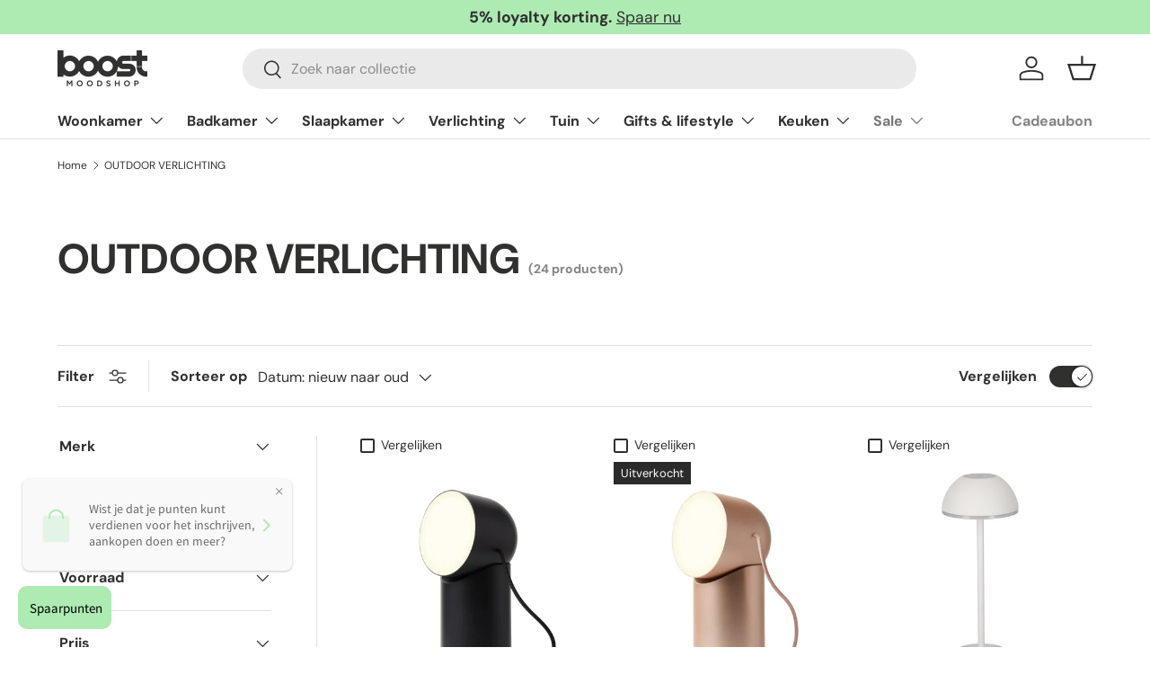

--- FILE ---
content_type: text/html; charset=utf-8
request_url: https://www.boostmoodshop.be/collections/outdoor-verlichting
body_size: 43966
content:
<!doctype html>
<html class="no-js" lang="nl" dir="ltr">
<head><meta charset="utf-8">
<meta name="viewport" content="width=device-width,initial-scale=1">
<title>OUTDOOR VERLICHTING &ndash; Boost Moodshop</title><link rel="canonical" href="https://www.boostmoodshop.be/collections/outdoor-verlichting"><meta property="og:site_name" content="Boost Moodshop">
<meta property="og:url" content="https://www.boostmoodshop.be/collections/outdoor-verlichting">
<meta property="og:title" content="OUTDOOR VERLICHTING">
<meta property="og:type" content="product.group">
<meta property="og:description" content="Voor leuke geschenken, decoratie en vernieuwende interieurmerken ben je bij BOOST MOODSHOP aan het juiste adres !
Bezoek onze fysieke winkel in Roeselare of shop gewoon vanuit je luie zetel op onze webshop."><meta name="twitter:card" content="summary_large_image">
<meta name="twitter:title" content="OUTDOOR VERLICHTING">
<meta name="twitter:description" content="Voor leuke geschenken, decoratie en vernieuwende interieurmerken ben je bij BOOST MOODSHOP aan het juiste adres !
Bezoek onze fysieke winkel in Roeselare of shop gewoon vanuit je luie zetel op onze webshop.">
<link rel="preload" href="//www.boostmoodshop.be/cdn/shop/t/3/assets/main.css?v=39030617625032399421746989581" as="style"><style data-shopify>
@font-face {
  font-family: "DM Sans";
  font-weight: 400;
  font-style: normal;
  font-display: swap;
  src: url("//www.boostmoodshop.be/cdn/fonts/dm_sans/dmsans_n4.ec80bd4dd7e1a334c969c265873491ae56018d72.woff2") format("woff2"),
       url("//www.boostmoodshop.be/cdn/fonts/dm_sans/dmsans_n4.87bdd914d8a61247b911147ae68e754d695c58a6.woff") format("woff");
}
@font-face {
  font-family: "DM Sans";
  font-weight: 700;
  font-style: normal;
  font-display: swap;
  src: url("//www.boostmoodshop.be/cdn/fonts/dm_sans/dmsans_n7.97e21d81502002291ea1de8aefb79170c6946ce5.woff2") format("woff2"),
       url("//www.boostmoodshop.be/cdn/fonts/dm_sans/dmsans_n7.af5c214f5116410ca1d53a2090665620e78e2e1b.woff") format("woff");
}
@font-face {
  font-family: "DM Sans";
  font-weight: 400;
  font-style: italic;
  font-display: swap;
  src: url("//www.boostmoodshop.be/cdn/fonts/dm_sans/dmsans_i4.b8fe05e69ee95d5a53155c346957d8cbf5081c1a.woff2") format("woff2"),
       url("//www.boostmoodshop.be/cdn/fonts/dm_sans/dmsans_i4.403fe28ee2ea63e142575c0aa47684d65f8c23a0.woff") format("woff");
}
@font-face {
  font-family: "DM Sans";
  font-weight: 700;
  font-style: italic;
  font-display: swap;
  src: url("//www.boostmoodshop.be/cdn/fonts/dm_sans/dmsans_i7.52b57f7d7342eb7255084623d98ab83fd96e7f9b.woff2") format("woff2"),
       url("//www.boostmoodshop.be/cdn/fonts/dm_sans/dmsans_i7.d5e14ef18a1d4a8ce78a4187580b4eb1759c2eda.woff") format("woff");
}
@font-face {
  font-family: "DM Sans";
  font-weight: 700;
  font-style: normal;
  font-display: swap;
  src: url("//www.boostmoodshop.be/cdn/fonts/dm_sans/dmsans_n7.97e21d81502002291ea1de8aefb79170c6946ce5.woff2") format("woff2"),
       url("//www.boostmoodshop.be/cdn/fonts/dm_sans/dmsans_n7.af5c214f5116410ca1d53a2090665620e78e2e1b.woff") format("woff");
}
@font-face {
  font-family: "DM Sans";
  font-weight: 700;
  font-style: normal;
  font-display: swap;
  src: url("//www.boostmoodshop.be/cdn/fonts/dm_sans/dmsans_n7.97e21d81502002291ea1de8aefb79170c6946ce5.woff2") format("woff2"),
       url("//www.boostmoodshop.be/cdn/fonts/dm_sans/dmsans_n7.af5c214f5116410ca1d53a2090665620e78e2e1b.woff") format("woff");
}
:root {
      --bg-color: 255 255 255 / 1.0;
      --bg-color-og: 255 255 255 / 1.0;
      --heading-color: 48 48 47;
      --text-color: 48 48 47;
      --text-color-og: 48 48 47;
      --scrollbar-color: 48 48 47;
      --link-color: 48 48 47;
      --link-color-og: 48 48 47;
      --star-color: 255 159 28;--swatch-border-color-default: 214 214 213;
        --swatch-border-color-active: 152 152 151;
        --swatch-card-size: 24px;
        --swatch-variant-picker-size: 64px;--color-scheme-1-bg: 244 244 244 / 1.0;
      --color-scheme-1-grad: linear-gradient(180deg, rgba(244, 244, 244, 1), rgba(244, 244, 244, 1) 100%);
      --color-scheme-1-heading: 48 48 47;
      --color-scheme-1-text: 48 48 47;
      --color-scheme-1-btn-bg: 173 235 179;
      --color-scheme-1-btn-text: 48 48 47;
      --color-scheme-1-btn-bg-hover: 164 212 169;--color-scheme-2-bg: 48 48 47 / 1.0;
      --color-scheme-2-grad: linear-gradient(225deg, rgba(51, 59, 67, 0.88) 8%, rgba(41, 47, 54, 1) 56%, rgba(20, 20, 20, 1) 92%);
      --color-scheme-2-heading: 255 88 13;
      --color-scheme-2-text: 255 255 255;
      --color-scheme-2-btn-bg: 255 88 13;
      --color-scheme-2-btn-text: 255 255 255;
      --color-scheme-2-btn-bg-hover: 255 124 64;--color-scheme-3-bg: 173 235 179 / 1.0;
      --color-scheme-3-grad: ;
      --color-scheme-3-heading: 48 48 47;
      --color-scheme-3-text: 48 48 47;
      --color-scheme-3-btn-bg: 48 48 47;
      --color-scheme-3-btn-text: 255 255 255;
      --color-scheme-3-btn-bg-hover: 87 87 86;

      --drawer-bg-color: 255 255 255 / 1.0;
      --drawer-text-color: 48 48 47;

      --panel-bg-color: 244 244 244 / 1.0;
      --panel-heading-color: 48 48 47;
      --panel-text-color: 48 48 47;

      --in-stock-text-color: 44 126 63;
      --low-stock-text-color: 210 134 26;
      --very-low-stock-text-color: 180 12 28;
      --no-stock-text-color: 119 119 119;
      --no-stock-backordered-text-color: 119 119 119;

      --error-bg-color: 252 237 238;
      --error-text-color: 180 12 28;
      --success-bg-color: 232 246 234;
      --success-text-color: 44 126 63;
      --info-bg-color: 228 237 250;
      --info-text-color: 26 102 210;

      --heading-font-family: "DM Sans", sans-serif;
      --heading-font-style: normal;
      --heading-font-weight: 700;
      --heading-scale-start: 4;

      --navigation-font-family: "DM Sans", sans-serif;
      --navigation-font-style: normal;
      --navigation-font-weight: 700;--heading-text-transform: none;
--subheading-text-transform: none;
      --body-font-family: "DM Sans", sans-serif;
      --body-font-style: normal;
      --body-font-weight: 400;
      --body-font-size: 16;

      --section-gap: 48;
      --heading-gap: calc(8 * var(--space-unit));--grid-column-gap: 20px;--btn-bg-color: 48 48 47;
      --btn-bg-hover-color: 87 87 86;
      --btn-text-color: 255 255 255;
      --btn-bg-color-og: 48 48 47;
      --btn-text-color-og: 255 255 255;
      --btn-alt-bg-color: 255 255 255;
      --btn-alt-bg-alpha: 1.0;
      --btn-alt-text-color: 48 48 47;
      --btn-border-width: 2px;
      --btn-padding-y: 12px;

      
      --btn-border-radius: 28px;
      

      --btn-lg-border-radius: 50%;
      --btn-icon-border-radius: 50%;
      --input-with-btn-inner-radius: var(--btn-border-radius);

      --input-bg-color: 255 255 255 / 1.0;
      --input-text-color: 48 48 47;
      --input-border-width: 2px;
      --input-border-radius: 26px;
      --textarea-border-radius: 12px;
      --input-border-radius: 28px;
      --input-lg-border-radius: 34px;
      --input-bg-color-diff-3: #f7f7f7;
      --input-bg-color-diff-6: #f0f0f0;

      --modal-border-radius: 16px;
      --modal-overlay-color: 0 0 0;
      --modal-overlay-opacity: 0.4;
      --drawer-border-radius: 16px;
      --overlay-border-radius: 0px;

      --custom-label-bg-color: 13 44 84;
      --custom-label-text-color: 255 255 255;--sale-label-bg-color: 170 17 85;
      --sale-label-text-color: 255 255 255;--sold-out-label-bg-color: 42 43 42;
      --sold-out-label-text-color: 255 255 255;--new-label-bg-color: 127 184 0;
      --new-label-text-color: 255 255 255;--preorder-label-bg-color: 0 166 237;
      --preorder-label-text-color: 255 255 255;

      --collection-label-color: 0 126 18;

      --page-width: 1260px;
      --gutter-sm: 20px;
      --gutter-md: 32px;
      --gutter-lg: 64px;

      --payment-terms-bg-color: #ffffff;

      --coll-card-bg-color: #F9F9F9;
      --coll-card-border-color: #f2f2f2;

      --card-highlight-bg-color: #F9F9F9;
      --card-highlight-text-color: 85 85 85;
      --card-highlight-border-color: #E1E1E1;
        
          --aos-animate-duration: 0.6s;
        

        
          --aos-min-width: 0;
        
      

      --reading-width: 48em;
    }

    @media (max-width: 769px) {
      :root {
        --reading-width: 36em;
      }
    }
  </style><link rel="stylesheet" href="//www.boostmoodshop.be/cdn/shop/t/3/assets/main.css?v=39030617625032399421746989581">
  <script src="//www.boostmoodshop.be/cdn/shop/t/3/assets/main.js?v=76476094356780495751746989581" defer="defer"></script><link rel="preload" href="//www.boostmoodshop.be/cdn/fonts/dm_sans/dmsans_n4.ec80bd4dd7e1a334c969c265873491ae56018d72.woff2" as="font" type="font/woff2" crossorigin fetchpriority="high"><link rel="preload" href="//www.boostmoodshop.be/cdn/fonts/dm_sans/dmsans_n7.97e21d81502002291ea1de8aefb79170c6946ce5.woff2" as="font" type="font/woff2" crossorigin fetchpriority="high"><script>window.performance && window.performance.mark && window.performance.mark('shopify.content_for_header.start');</script><meta name="google-site-verification" content="Avve2FBJtxd3Ige9tj0hw_UGNs_5SmOr-8cYW0mipQ8">
<meta id="shopify-digital-wallet" name="shopify-digital-wallet" content="/15540813/digital_wallets/dialog">
<meta name="shopify-checkout-api-token" content="96c9edbac2b80de74ca5d192b90be1b0">
<link rel="alternate" type="application/atom+xml" title="Feed" href="/collections/outdoor-verlichting.atom" />
<link rel="next" href="/collections/outdoor-verlichting?page=2">
<link rel="alternate" type="application/json+oembed" href="https://www.boostmoodshop.be/collections/outdoor-verlichting.oembed">
<script async="async" src="/checkouts/internal/preloads.js?locale=nl-BE"></script>
<link rel="preconnect" href="https://shop.app" crossorigin="anonymous">
<script async="async" src="https://shop.app/checkouts/internal/preloads.js?locale=nl-BE&shop_id=15540813" crossorigin="anonymous"></script>
<script id="apple-pay-shop-capabilities" type="application/json">{"shopId":15540813,"countryCode":"BE","currencyCode":"EUR","merchantCapabilities":["supports3DS"],"merchantId":"gid:\/\/shopify\/Shop\/15540813","merchantName":"Boost Moodshop","requiredBillingContactFields":["postalAddress","email","phone"],"requiredShippingContactFields":["postalAddress","email","phone"],"shippingType":"shipping","supportedNetworks":["visa","maestro","masterCard","amex"],"total":{"type":"pending","label":"Boost Moodshop","amount":"1.00"},"shopifyPaymentsEnabled":true,"supportsSubscriptions":true}</script>
<script id="shopify-features" type="application/json">{"accessToken":"96c9edbac2b80de74ca5d192b90be1b0","betas":["rich-media-storefront-analytics"],"domain":"www.boostmoodshop.be","predictiveSearch":true,"shopId":15540813,"locale":"nl"}</script>
<script>var Shopify = Shopify || {};
Shopify.shop = "boost-moodshop.myshopify.com";
Shopify.locale = "nl";
Shopify.currency = {"active":"EUR","rate":"1.0"};
Shopify.country = "BE";
Shopify.theme = {"name":"Enterprise","id":180634419544,"schema_name":"Enterprise","schema_version":"1.6.2","theme_store_id":1657,"role":"main"};
Shopify.theme.handle = "null";
Shopify.theme.style = {"id":null,"handle":null};
Shopify.cdnHost = "www.boostmoodshop.be/cdn";
Shopify.routes = Shopify.routes || {};
Shopify.routes.root = "/";</script>
<script type="module">!function(o){(o.Shopify=o.Shopify||{}).modules=!0}(window);</script>
<script>!function(o){function n(){var o=[];function n(){o.push(Array.prototype.slice.apply(arguments))}return n.q=o,n}var t=o.Shopify=o.Shopify||{};t.loadFeatures=n(),t.autoloadFeatures=n()}(window);</script>
<script>
  window.ShopifyPay = window.ShopifyPay || {};
  window.ShopifyPay.apiHost = "shop.app\/pay";
  window.ShopifyPay.redirectState = null;
</script>
<script id="shop-js-analytics" type="application/json">{"pageType":"collection"}</script>
<script defer="defer" async type="module" src="//www.boostmoodshop.be/cdn/shopifycloud/shop-js/modules/v2/client.init-shop-cart-sync_6EKkpqRI.nl.esm.js"></script>
<script defer="defer" async type="module" src="//www.boostmoodshop.be/cdn/shopifycloud/shop-js/modules/v2/chunk.common_3amyFQVI.esm.js"></script>
<script type="module">
  await import("//www.boostmoodshop.be/cdn/shopifycloud/shop-js/modules/v2/client.init-shop-cart-sync_6EKkpqRI.nl.esm.js");
await import("//www.boostmoodshop.be/cdn/shopifycloud/shop-js/modules/v2/chunk.common_3amyFQVI.esm.js");

  window.Shopify.SignInWithShop?.initShopCartSync?.({"fedCMEnabled":true,"windoidEnabled":true});

</script>
<script>
  window.Shopify = window.Shopify || {};
  if (!window.Shopify.featureAssets) window.Shopify.featureAssets = {};
  window.Shopify.featureAssets['shop-js'] = {"shop-cart-sync":["modules/v2/client.shop-cart-sync_DZmSjWzz.nl.esm.js","modules/v2/chunk.common_3amyFQVI.esm.js"],"init-fed-cm":["modules/v2/client.init-fed-cm_giTMTaxo.nl.esm.js","modules/v2/chunk.common_3amyFQVI.esm.js"],"shop-button":["modules/v2/client.shop-button_D98oU0qV.nl.esm.js","modules/v2/chunk.common_3amyFQVI.esm.js"],"shop-cash-offers":["modules/v2/client.shop-cash-offers_DMV0VsjF.nl.esm.js","modules/v2/chunk.common_3amyFQVI.esm.js","modules/v2/chunk.modal_DUXZR_0p.esm.js"],"init-windoid":["modules/v2/client.init-windoid_Cw3EwRoF.nl.esm.js","modules/v2/chunk.common_3amyFQVI.esm.js"],"init-shop-email-lookup-coordinator":["modules/v2/client.init-shop-email-lookup-coordinator_BOUuYTyQ.nl.esm.js","modules/v2/chunk.common_3amyFQVI.esm.js"],"shop-toast-manager":["modules/v2/client.shop-toast-manager_B4egFvJY.nl.esm.js","modules/v2/chunk.common_3amyFQVI.esm.js"],"shop-login-button":["modules/v2/client.shop-login-button_CpQbSvoR.nl.esm.js","modules/v2/chunk.common_3amyFQVI.esm.js","modules/v2/chunk.modal_DUXZR_0p.esm.js"],"avatar":["modules/v2/client.avatar_BTnouDA3.nl.esm.js"],"pay-button":["modules/v2/client.pay-button_C5OzN0Xn.nl.esm.js","modules/v2/chunk.common_3amyFQVI.esm.js"],"init-shop-cart-sync":["modules/v2/client.init-shop-cart-sync_6EKkpqRI.nl.esm.js","modules/v2/chunk.common_3amyFQVI.esm.js"],"init-customer-accounts":["modules/v2/client.init-customer-accounts_CWWqHCxQ.nl.esm.js","modules/v2/client.shop-login-button_CpQbSvoR.nl.esm.js","modules/v2/chunk.common_3amyFQVI.esm.js","modules/v2/chunk.modal_DUXZR_0p.esm.js"],"init-shop-for-new-customer-accounts":["modules/v2/client.init-shop-for-new-customer-accounts_CcvmrONS.nl.esm.js","modules/v2/client.shop-login-button_CpQbSvoR.nl.esm.js","modules/v2/chunk.common_3amyFQVI.esm.js","modules/v2/chunk.modal_DUXZR_0p.esm.js"],"init-customer-accounts-sign-up":["modules/v2/client.init-customer-accounts-sign-up_24fR4HHs.nl.esm.js","modules/v2/client.shop-login-button_CpQbSvoR.nl.esm.js","modules/v2/chunk.common_3amyFQVI.esm.js","modules/v2/chunk.modal_DUXZR_0p.esm.js"],"checkout-modal":["modules/v2/client.checkout-modal_L4S7Y1ps.nl.esm.js","modules/v2/chunk.common_3amyFQVI.esm.js","modules/v2/chunk.modal_DUXZR_0p.esm.js"],"shop-follow-button":["modules/v2/client.shop-follow-button_CUefG8va.nl.esm.js","modules/v2/chunk.common_3amyFQVI.esm.js","modules/v2/chunk.modal_DUXZR_0p.esm.js"],"lead-capture":["modules/v2/client.lead-capture_DVkpEUJZ.nl.esm.js","modules/v2/chunk.common_3amyFQVI.esm.js","modules/v2/chunk.modal_DUXZR_0p.esm.js"],"shop-login":["modules/v2/client.shop-login_CpLXnE3w.nl.esm.js","modules/v2/chunk.common_3amyFQVI.esm.js","modules/v2/chunk.modal_DUXZR_0p.esm.js"],"payment-terms":["modules/v2/client.payment-terms_Bec1wZji.nl.esm.js","modules/v2/chunk.common_3amyFQVI.esm.js","modules/v2/chunk.modal_DUXZR_0p.esm.js"]};
</script>
<script id="__st">var __st={"a":15540813,"offset":3600,"reqid":"2a0f4e60-af58-4f2d-8560-77a0cb6f6b5e-1768429988","pageurl":"www.boostmoodshop.be\/collections\/outdoor-verlichting","u":"debc0b7887db","p":"collection","rtyp":"collection","rid":159349899299};</script>
<script>window.ShopifyPaypalV4VisibilityTracking = true;</script>
<script id="captcha-bootstrap">!function(){'use strict';const t='contact',e='account',n='new_comment',o=[[t,t],['blogs',n],['comments',n],[t,'customer']],c=[[e,'customer_login'],[e,'guest_login'],[e,'recover_customer_password'],[e,'create_customer']],r=t=>t.map((([t,e])=>`form[action*='/${t}']:not([data-nocaptcha='true']) input[name='form_type'][value='${e}']`)).join(','),a=t=>()=>t?[...document.querySelectorAll(t)].map((t=>t.form)):[];function s(){const t=[...o],e=r(t);return a(e)}const i='password',u='form_key',d=['recaptcha-v3-token','g-recaptcha-response','h-captcha-response',i],f=()=>{try{return window.sessionStorage}catch{return}},m='__shopify_v',_=t=>t.elements[u];function p(t,e,n=!1){try{const o=window.sessionStorage,c=JSON.parse(o.getItem(e)),{data:r}=function(t){const{data:e,action:n}=t;return t[m]||n?{data:e,action:n}:{data:t,action:n}}(c);for(const[e,n]of Object.entries(r))t.elements[e]&&(t.elements[e].value=n);n&&o.removeItem(e)}catch(o){console.error('form repopulation failed',{error:o})}}const l='form_type',E='cptcha';function T(t){t.dataset[E]=!0}const w=window,h=w.document,L='Shopify',v='ce_forms',y='captcha';let A=!1;((t,e)=>{const n=(g='f06e6c50-85a8-45c8-87d0-21a2b65856fe',I='https://cdn.shopify.com/shopifycloud/storefront-forms-hcaptcha/ce_storefront_forms_captcha_hcaptcha.v1.5.2.iife.js',D={infoText:'Beschermd door hCaptcha',privacyText:'Privacy',termsText:'Voorwaarden'},(t,e,n)=>{const o=w[L][v],c=o.bindForm;if(c)return c(t,g,e,D).then(n);var r;o.q.push([[t,g,e,D],n]),r=I,A||(h.body.append(Object.assign(h.createElement('script'),{id:'captcha-provider',async:!0,src:r})),A=!0)});var g,I,D;w[L]=w[L]||{},w[L][v]=w[L][v]||{},w[L][v].q=[],w[L][y]=w[L][y]||{},w[L][y].protect=function(t,e){n(t,void 0,e),T(t)},Object.freeze(w[L][y]),function(t,e,n,w,h,L){const[v,y,A,g]=function(t,e,n){const i=e?o:[],u=t?c:[],d=[...i,...u],f=r(d),m=r(i),_=r(d.filter((([t,e])=>n.includes(e))));return[a(f),a(m),a(_),s()]}(w,h,L),I=t=>{const e=t.target;return e instanceof HTMLFormElement?e:e&&e.form},D=t=>v().includes(t);t.addEventListener('submit',(t=>{const e=I(t);if(!e)return;const n=D(e)&&!e.dataset.hcaptchaBound&&!e.dataset.recaptchaBound,o=_(e),c=g().includes(e)&&(!o||!o.value);(n||c)&&t.preventDefault(),c&&!n&&(function(t){try{if(!f())return;!function(t){const e=f();if(!e)return;const n=_(t);if(!n)return;const o=n.value;o&&e.removeItem(o)}(t);const e=Array.from(Array(32),(()=>Math.random().toString(36)[2])).join('');!function(t,e){_(t)||t.append(Object.assign(document.createElement('input'),{type:'hidden',name:u})),t.elements[u].value=e}(t,e),function(t,e){const n=f();if(!n)return;const o=[...t.querySelectorAll(`input[type='${i}']`)].map((({name:t})=>t)),c=[...d,...o],r={};for(const[a,s]of new FormData(t).entries())c.includes(a)||(r[a]=s);n.setItem(e,JSON.stringify({[m]:1,action:t.action,data:r}))}(t,e)}catch(e){console.error('failed to persist form',e)}}(e),e.submit())}));const S=(t,e)=>{t&&!t.dataset[E]&&(n(t,e.some((e=>e===t))),T(t))};for(const o of['focusin','change'])t.addEventListener(o,(t=>{const e=I(t);D(e)&&S(e,y())}));const B=e.get('form_key'),M=e.get(l),P=B&&M;t.addEventListener('DOMContentLoaded',(()=>{const t=y();if(P)for(const e of t)e.elements[l].value===M&&p(e,B);[...new Set([...A(),...v().filter((t=>'true'===t.dataset.shopifyCaptcha))])].forEach((e=>S(e,t)))}))}(h,new URLSearchParams(w.location.search),n,t,e,['guest_login'])})(!0,!0)}();</script>
<script integrity="sha256-4kQ18oKyAcykRKYeNunJcIwy7WH5gtpwJnB7kiuLZ1E=" data-source-attribution="shopify.loadfeatures" defer="defer" src="//www.boostmoodshop.be/cdn/shopifycloud/storefront/assets/storefront/load_feature-a0a9edcb.js" crossorigin="anonymous"></script>
<script crossorigin="anonymous" defer="defer" src="//www.boostmoodshop.be/cdn/shopifycloud/storefront/assets/shopify_pay/storefront-65b4c6d7.js?v=20250812"></script>
<script data-source-attribution="shopify.dynamic_checkout.dynamic.init">var Shopify=Shopify||{};Shopify.PaymentButton=Shopify.PaymentButton||{isStorefrontPortableWallets:!0,init:function(){window.Shopify.PaymentButton.init=function(){};var t=document.createElement("script");t.src="https://www.boostmoodshop.be/cdn/shopifycloud/portable-wallets/latest/portable-wallets.nl.js",t.type="module",document.head.appendChild(t)}};
</script>
<script data-source-attribution="shopify.dynamic_checkout.buyer_consent">
  function portableWalletsHideBuyerConsent(e){var t=document.getElementById("shopify-buyer-consent"),n=document.getElementById("shopify-subscription-policy-button");t&&n&&(t.classList.add("hidden"),t.setAttribute("aria-hidden","true"),n.removeEventListener("click",e))}function portableWalletsShowBuyerConsent(e){var t=document.getElementById("shopify-buyer-consent"),n=document.getElementById("shopify-subscription-policy-button");t&&n&&(t.classList.remove("hidden"),t.removeAttribute("aria-hidden"),n.addEventListener("click",e))}window.Shopify?.PaymentButton&&(window.Shopify.PaymentButton.hideBuyerConsent=portableWalletsHideBuyerConsent,window.Shopify.PaymentButton.showBuyerConsent=portableWalletsShowBuyerConsent);
</script>
<script data-source-attribution="shopify.dynamic_checkout.cart.bootstrap">document.addEventListener("DOMContentLoaded",(function(){function t(){return document.querySelector("shopify-accelerated-checkout-cart, shopify-accelerated-checkout")}if(t())Shopify.PaymentButton.init();else{new MutationObserver((function(e,n){t()&&(Shopify.PaymentButton.init(),n.disconnect())})).observe(document.body,{childList:!0,subtree:!0})}}));
</script>
<script id='scb4127' type='text/javascript' async='' src='https://www.boostmoodshop.be/cdn/shopifycloud/privacy-banner/storefront-banner.js'></script><link id="shopify-accelerated-checkout-styles" rel="stylesheet" media="screen" href="https://www.boostmoodshop.be/cdn/shopifycloud/portable-wallets/latest/accelerated-checkout-backwards-compat.css" crossorigin="anonymous">
<style id="shopify-accelerated-checkout-cart">
        #shopify-buyer-consent {
  margin-top: 1em;
  display: inline-block;
  width: 100%;
}

#shopify-buyer-consent.hidden {
  display: none;
}

#shopify-subscription-policy-button {
  background: none;
  border: none;
  padding: 0;
  text-decoration: underline;
  font-size: inherit;
  cursor: pointer;
}

#shopify-subscription-policy-button::before {
  box-shadow: none;
}

      </style>
<script id="sections-script" data-sections="header,footer" defer="defer" src="//www.boostmoodshop.be/cdn/shop/t/3/compiled_assets/scripts.js?7079"></script>
<script>window.performance && window.performance.mark && window.performance.mark('shopify.content_for_header.end');</script>

    <script src="//www.boostmoodshop.be/cdn/shop/t/3/assets/animate-on-scroll.js?v=15249566486942820451746989581" defer="defer"></script>
    <link rel="stylesheet" href="//www.boostmoodshop.be/cdn/shop/t/3/assets/animate-on-scroll.css?v=116194678796051782541746989581">
  

  <script>document.documentElement.className = document.documentElement.className.replace('no-js', 'js');</script><!-- CC Custom Head Start --><!-- CC Custom Head End --><!-- BEGIN app block: shopify://apps/loyalty-rewards-and-referrals/blocks/embed-sdk/6f172e67-4106-4ac0-89c5-b32a069b3101 -->

<style
  type='text/css'
  data-lion-app-styles='main'
  data-lion-app-styles-settings='{&quot;disableBundledCSS&quot;:false,&quot;disableBundledFonts&quot;:false,&quot;useClassIsolator&quot;:false}'
></style>

<!-- loyaltylion.snippet.version=c917ef9366+7990 -->

<script>
  
  !function(t,n){function o(n){var o=t.getElementsByTagName("script")[0],i=t.createElement("script");i.src=n,i.crossOrigin="",o.parentNode.insertBefore(i,o)}if(!n.isLoyaltyLion){window.loyaltylion=n,void 0===window.lion&&(window.lion=n),n.version=2,n.isLoyaltyLion=!0;var i=new Date,e=i.getFullYear().toString()+i.getMonth().toString()+i.getDate().toString();o("https://sdk.loyaltylion.net/static/2/loader.js?t="+e);var r=!1;n.init=function(t){if(r)throw new Error("Cannot call lion.init more than once");r=!0;var a=n._token=t.token;if(!a)throw new Error("Token must be supplied to lion.init");for(var l=[],s="_push configure bootstrap shutdown on removeListener authenticateCustomer".split(" "),c=0;c<s.length;c+=1)!function(t,n){t[n]=function(){l.push([n,Array.prototype.slice.call(arguments,0)])}}(n,s[c]);o("https://sdk.loyaltylion.net/sdk/start/"+a+".js?t="+e+i.getHours().toString()),n._initData=t,n._buffer=l}}}(document,window.loyaltylion||[]);

  
    
      loyaltylion.init(
        { token: "5bafd59734c8103fb9836f8278a1e30f" }
      );
    
  

  loyaltylion.configure({
    disableBundledCSS: false,
    disableBundledFonts: false,
    useClassIsolator: false,
  })

  
</script>



<!-- END app block --><link href="https://cdn.shopify.com/extensions/019bb908-80cc-7124-ac59-cf31cf910126/discount-mixer-1074/assets/styles-discount-view.min.CFx5iYFW.css" rel="stylesheet" type="text/css" media="all">
<link href="https://monorail-edge.shopifysvc.com" rel="dns-prefetch">
<script>(function(){if ("sendBeacon" in navigator && "performance" in window) {try {var session_token_from_headers = performance.getEntriesByType('navigation')[0].serverTiming.find(x => x.name == '_s').description;} catch {var session_token_from_headers = undefined;}var session_cookie_matches = document.cookie.match(/_shopify_s=([^;]*)/);var session_token_from_cookie = session_cookie_matches && session_cookie_matches.length === 2 ? session_cookie_matches[1] : "";var session_token = session_token_from_headers || session_token_from_cookie || "";function handle_abandonment_event(e) {var entries = performance.getEntries().filter(function(entry) {return /monorail-edge.shopifysvc.com/.test(entry.name);});if (!window.abandonment_tracked && entries.length === 0) {window.abandonment_tracked = true;var currentMs = Date.now();var navigation_start = performance.timing.navigationStart;var payload = {shop_id: 15540813,url: window.location.href,navigation_start,duration: currentMs - navigation_start,session_token,page_type: "collection"};window.navigator.sendBeacon("https://monorail-edge.shopifysvc.com/v1/produce", JSON.stringify({schema_id: "online_store_buyer_site_abandonment/1.1",payload: payload,metadata: {event_created_at_ms: currentMs,event_sent_at_ms: currentMs}}));}}window.addEventListener('pagehide', handle_abandonment_event);}}());</script>
<script id="web-pixels-manager-setup">(function e(e,d,r,n,o){if(void 0===o&&(o={}),!Boolean(null===(a=null===(i=window.Shopify)||void 0===i?void 0:i.analytics)||void 0===a?void 0:a.replayQueue)){var i,a;window.Shopify=window.Shopify||{};var t=window.Shopify;t.analytics=t.analytics||{};var s=t.analytics;s.replayQueue=[],s.publish=function(e,d,r){return s.replayQueue.push([e,d,r]),!0};try{self.performance.mark("wpm:start")}catch(e){}var l=function(){var e={modern:/Edge?\/(1{2}[4-9]|1[2-9]\d|[2-9]\d{2}|\d{4,})\.\d+(\.\d+|)|Firefox\/(1{2}[4-9]|1[2-9]\d|[2-9]\d{2}|\d{4,})\.\d+(\.\d+|)|Chrom(ium|e)\/(9{2}|\d{3,})\.\d+(\.\d+|)|(Maci|X1{2}).+ Version\/(15\.\d+|(1[6-9]|[2-9]\d|\d{3,})\.\d+)([,.]\d+|)( \(\w+\)|)( Mobile\/\w+|) Safari\/|Chrome.+OPR\/(9{2}|\d{3,})\.\d+\.\d+|(CPU[ +]OS|iPhone[ +]OS|CPU[ +]iPhone|CPU IPhone OS|CPU iPad OS)[ +]+(15[._]\d+|(1[6-9]|[2-9]\d|\d{3,})[._]\d+)([._]\d+|)|Android:?[ /-](13[3-9]|1[4-9]\d|[2-9]\d{2}|\d{4,})(\.\d+|)(\.\d+|)|Android.+Firefox\/(13[5-9]|1[4-9]\d|[2-9]\d{2}|\d{4,})\.\d+(\.\d+|)|Android.+Chrom(ium|e)\/(13[3-9]|1[4-9]\d|[2-9]\d{2}|\d{4,})\.\d+(\.\d+|)|SamsungBrowser\/([2-9]\d|\d{3,})\.\d+/,legacy:/Edge?\/(1[6-9]|[2-9]\d|\d{3,})\.\d+(\.\d+|)|Firefox\/(5[4-9]|[6-9]\d|\d{3,})\.\d+(\.\d+|)|Chrom(ium|e)\/(5[1-9]|[6-9]\d|\d{3,})\.\d+(\.\d+|)([\d.]+$|.*Safari\/(?![\d.]+ Edge\/[\d.]+$))|(Maci|X1{2}).+ Version\/(10\.\d+|(1[1-9]|[2-9]\d|\d{3,})\.\d+)([,.]\d+|)( \(\w+\)|)( Mobile\/\w+|) Safari\/|Chrome.+OPR\/(3[89]|[4-9]\d|\d{3,})\.\d+\.\d+|(CPU[ +]OS|iPhone[ +]OS|CPU[ +]iPhone|CPU IPhone OS|CPU iPad OS)[ +]+(10[._]\d+|(1[1-9]|[2-9]\d|\d{3,})[._]\d+)([._]\d+|)|Android:?[ /-](13[3-9]|1[4-9]\d|[2-9]\d{2}|\d{4,})(\.\d+|)(\.\d+|)|Mobile Safari.+OPR\/([89]\d|\d{3,})\.\d+\.\d+|Android.+Firefox\/(13[5-9]|1[4-9]\d|[2-9]\d{2}|\d{4,})\.\d+(\.\d+|)|Android.+Chrom(ium|e)\/(13[3-9]|1[4-9]\d|[2-9]\d{2}|\d{4,})\.\d+(\.\d+|)|Android.+(UC? ?Browser|UCWEB|U3)[ /]?(15\.([5-9]|\d{2,})|(1[6-9]|[2-9]\d|\d{3,})\.\d+)\.\d+|SamsungBrowser\/(5\.\d+|([6-9]|\d{2,})\.\d+)|Android.+MQ{2}Browser\/(14(\.(9|\d{2,})|)|(1[5-9]|[2-9]\d|\d{3,})(\.\d+|))(\.\d+|)|K[Aa][Ii]OS\/(3\.\d+|([4-9]|\d{2,})\.\d+)(\.\d+|)/},d=e.modern,r=e.legacy,n=navigator.userAgent;return n.match(d)?"modern":n.match(r)?"legacy":"unknown"}(),u="modern"===l?"modern":"legacy",c=(null!=n?n:{modern:"",legacy:""})[u],f=function(e){return[e.baseUrl,"/wpm","/b",e.hashVersion,"modern"===e.buildTarget?"m":"l",".js"].join("")}({baseUrl:d,hashVersion:r,buildTarget:u}),m=function(e){var d=e.version,r=e.bundleTarget,n=e.surface,o=e.pageUrl,i=e.monorailEndpoint;return{emit:function(e){var a=e.status,t=e.errorMsg,s=(new Date).getTime(),l=JSON.stringify({metadata:{event_sent_at_ms:s},events:[{schema_id:"web_pixels_manager_load/3.1",payload:{version:d,bundle_target:r,page_url:o,status:a,surface:n,error_msg:t},metadata:{event_created_at_ms:s}}]});if(!i)return console&&console.warn&&console.warn("[Web Pixels Manager] No Monorail endpoint provided, skipping logging."),!1;try{return self.navigator.sendBeacon.bind(self.navigator)(i,l)}catch(e){}var u=new XMLHttpRequest;try{return u.open("POST",i,!0),u.setRequestHeader("Content-Type","text/plain"),u.send(l),!0}catch(e){return console&&console.warn&&console.warn("[Web Pixels Manager] Got an unhandled error while logging to Monorail."),!1}}}}({version:r,bundleTarget:l,surface:e.surface,pageUrl:self.location.href,monorailEndpoint:e.monorailEndpoint});try{o.browserTarget=l,function(e){var d=e.src,r=e.async,n=void 0===r||r,o=e.onload,i=e.onerror,a=e.sri,t=e.scriptDataAttributes,s=void 0===t?{}:t,l=document.createElement("script"),u=document.querySelector("head"),c=document.querySelector("body");if(l.async=n,l.src=d,a&&(l.integrity=a,l.crossOrigin="anonymous"),s)for(var f in s)if(Object.prototype.hasOwnProperty.call(s,f))try{l.dataset[f]=s[f]}catch(e){}if(o&&l.addEventListener("load",o),i&&l.addEventListener("error",i),u)u.appendChild(l);else{if(!c)throw new Error("Did not find a head or body element to append the script");c.appendChild(l)}}({src:f,async:!0,onload:function(){if(!function(){var e,d;return Boolean(null===(d=null===(e=window.Shopify)||void 0===e?void 0:e.analytics)||void 0===d?void 0:d.initialized)}()){var d=window.webPixelsManager.init(e)||void 0;if(d){var r=window.Shopify.analytics;r.replayQueue.forEach((function(e){var r=e[0],n=e[1],o=e[2];d.publishCustomEvent(r,n,o)})),r.replayQueue=[],r.publish=d.publishCustomEvent,r.visitor=d.visitor,r.initialized=!0}}},onerror:function(){return m.emit({status:"failed",errorMsg:"".concat(f," has failed to load")})},sri:function(e){var d=/^sha384-[A-Za-z0-9+/=]+$/;return"string"==typeof e&&d.test(e)}(c)?c:"",scriptDataAttributes:o}),m.emit({status:"loading"})}catch(e){m.emit({status:"failed",errorMsg:(null==e?void 0:e.message)||"Unknown error"})}}})({shopId: 15540813,storefrontBaseUrl: "https://www.boostmoodshop.be",extensionsBaseUrl: "https://extensions.shopifycdn.com/cdn/shopifycloud/web-pixels-manager",monorailEndpoint: "https://monorail-edge.shopifysvc.com/unstable/produce_batch",surface: "storefront-renderer",enabledBetaFlags: ["2dca8a86","a0d5f9d2"],webPixelsConfigList: [{"id":"932643160","configuration":"{\"config\":\"{\\\"pixel_id\\\":\\\"G-FX4BF7JY7C\\\",\\\"target_country\\\":\\\"BE\\\",\\\"gtag_events\\\":[{\\\"type\\\":\\\"search\\\",\\\"action_label\\\":[\\\"G-FX4BF7JY7C\\\",\\\"AW-620528751\\\/DKpPCOiY9tQBEO-I8qcC\\\"]},{\\\"type\\\":\\\"begin_checkout\\\",\\\"action_label\\\":[\\\"G-FX4BF7JY7C\\\",\\\"AW-620528751\\\/TPy-COWY9tQBEO-I8qcC\\\"]},{\\\"type\\\":\\\"view_item\\\",\\\"action_label\\\":[\\\"G-FX4BF7JY7C\\\",\\\"AW-620528751\\\/fpFhCPKH9tQBEO-I8qcC\\\",\\\"MC-7GXBQNZ28W\\\"]},{\\\"type\\\":\\\"purchase\\\",\\\"action_label\\\":[\\\"G-FX4BF7JY7C\\\",\\\"AW-620528751\\\/718nCO-H9tQBEO-I8qcC\\\",\\\"MC-7GXBQNZ28W\\\"]},{\\\"type\\\":\\\"page_view\\\",\\\"action_label\\\":[\\\"G-FX4BF7JY7C\\\",\\\"AW-620528751\\\/3KOyCOyH9tQBEO-I8qcC\\\",\\\"MC-7GXBQNZ28W\\\"]},{\\\"type\\\":\\\"add_payment_info\\\",\\\"action_label\\\":[\\\"G-FX4BF7JY7C\\\",\\\"AW-620528751\\\/N94lCOuY9tQBEO-I8qcC\\\"]},{\\\"type\\\":\\\"add_to_cart\\\",\\\"action_label\\\":[\\\"G-FX4BF7JY7C\\\",\\\"AW-620528751\\\/NmkNCOKY9tQBEO-I8qcC\\\"]}],\\\"enable_monitoring_mode\\\":false}\"}","eventPayloadVersion":"v1","runtimeContext":"OPEN","scriptVersion":"b2a88bafab3e21179ed38636efcd8a93","type":"APP","apiClientId":1780363,"privacyPurposes":[],"dataSharingAdjustments":{"protectedCustomerApprovalScopes":["read_customer_address","read_customer_email","read_customer_name","read_customer_personal_data","read_customer_phone"]}},{"id":"249921880","configuration":"{\"pixel_id\":\"770772343474228\",\"pixel_type\":\"facebook_pixel\",\"metaapp_system_user_token\":\"-\"}","eventPayloadVersion":"v1","runtimeContext":"OPEN","scriptVersion":"ca16bc87fe92b6042fbaa3acc2fbdaa6","type":"APP","apiClientId":2329312,"privacyPurposes":["ANALYTICS","MARKETING","SALE_OF_DATA"],"dataSharingAdjustments":{"protectedCustomerApprovalScopes":["read_customer_address","read_customer_email","read_customer_name","read_customer_personal_data","read_customer_phone"]}},{"id":"shopify-app-pixel","configuration":"{}","eventPayloadVersion":"v1","runtimeContext":"STRICT","scriptVersion":"0450","apiClientId":"shopify-pixel","type":"APP","privacyPurposes":["ANALYTICS","MARKETING"]},{"id":"shopify-custom-pixel","eventPayloadVersion":"v1","runtimeContext":"LAX","scriptVersion":"0450","apiClientId":"shopify-pixel","type":"CUSTOM","privacyPurposes":["ANALYTICS","MARKETING"]}],isMerchantRequest: false,initData: {"shop":{"name":"Boost Moodshop","paymentSettings":{"currencyCode":"EUR"},"myshopifyDomain":"boost-moodshop.myshopify.com","countryCode":"BE","storefrontUrl":"https:\/\/www.boostmoodshop.be"},"customer":null,"cart":null,"checkout":null,"productVariants":[],"purchasingCompany":null},},"https://www.boostmoodshop.be/cdn","7cecd0b6w90c54c6cpe92089d5m57a67346",{"modern":"","legacy":""},{"shopId":"15540813","storefrontBaseUrl":"https:\/\/www.boostmoodshop.be","extensionBaseUrl":"https:\/\/extensions.shopifycdn.com\/cdn\/shopifycloud\/web-pixels-manager","surface":"storefront-renderer","enabledBetaFlags":"[\"2dca8a86\", \"a0d5f9d2\"]","isMerchantRequest":"false","hashVersion":"7cecd0b6w90c54c6cpe92089d5m57a67346","publish":"custom","events":"[[\"page_viewed\",{}],[\"collection_viewed\",{\"collection\":{\"id\":\"159349899299\",\"title\":\"OUTDOOR VERLICHTING\",\"productVariants\":[{\"price\":{\"amount\":79.95,\"currencyCode\":\"EUR\"},\"product\":{\"title\":\"ORBE TAFELLAMP - BLACK\",\"vendor\":\"LEXON\",\"id\":\"15475972899160\",\"untranslatedTitle\":\"ORBE TAFELLAMP - BLACK\",\"url\":\"\/products\/orbe-tafellamp-black\",\"type\":\"\"},\"id\":\"56290622472536\",\"image\":{\"src\":\"\/\/www.boostmoodshop.be\/cdn\/shop\/files\/lh88n-01_jpg.webp?v=1764255551\"},\"sku\":\"2\",\"title\":\"Default Title\",\"untranslatedTitle\":\"Default Title\"},{\"price\":{\"amount\":79.95,\"currencyCode\":\"EUR\"},\"product\":{\"title\":\"ORBE TAFELLAMP - GOLD\",\"vendor\":\"LEXON\",\"id\":\"15475969032536\",\"untranslatedTitle\":\"ORBE TAFELLAMP - GOLD\",\"url\":\"\/products\/orbe-tafellamp-gold\",\"type\":\"\"},\"id\":\"56290617229656\",\"image\":{\"src\":\"\/\/www.boostmoodshop.be\/cdn\/shop\/files\/lh88d-01_jpg.webp?v=1764255345\"},\"sku\":\"2\",\"title\":\"Default Title\",\"untranslatedTitle\":\"Default Title\"},{\"price\":{\"amount\":29.95,\"currencyCode\":\"EUR\"},\"product\":{\"title\":\"TAFELLAMP - WIT\",\"vendor\":\"JENS LIVING\",\"id\":\"14969961677144\",\"untranslatedTitle\":\"TAFELLAMP - WIT\",\"url\":\"\/products\/tafellamp-wit\",\"type\":\"Outdoor\"},\"id\":\"54406145769816\",\"image\":{\"src\":\"\/\/www.boostmoodshop.be\/cdn\/shop\/files\/25604.jpg?v=1740562757\"},\"sku\":\"6\",\"title\":\"Default Title\",\"untranslatedTitle\":\"Default Title\"},{\"price\":{\"amount\":29.95,\"currencyCode\":\"EUR\"},\"product\":{\"title\":\"TAFELLAMP - GROEN\",\"vendor\":\"JENS LIVING\",\"id\":\"14969951093080\",\"untranslatedTitle\":\"TAFELLAMP - GROEN\",\"url\":\"\/products\/tafellamp-groen\",\"type\":\"Outdoor\"},\"id\":\"54406038552920\",\"image\":{\"src\":\"\/\/www.boostmoodshop.be\/cdn\/shop\/files\/25605.jpg?v=1740562098\"},\"sku\":\"6\",\"title\":\"Default Title\",\"untranslatedTitle\":\"Default Title\"},{\"price\":{\"amount\":29.95,\"currencyCode\":\"EUR\"},\"product\":{\"title\":\"TAFELLAMP - BEIGE\",\"vendor\":\"JENS LIVING\",\"id\":\"9055038734680\",\"untranslatedTitle\":\"TAFELLAMP - BEIGE\",\"url\":\"\/products\/tafellamp-beige-1\",\"type\":\"Outdoor\"},\"id\":\"47909912609112\",\"image\":{\"src\":\"\/\/www.boostmoodshop.be\/cdn\/shop\/files\/Egnyte-25242-1.jpg?v=1709826312\"},\"sku\":\"12\",\"title\":\"Default Title\",\"untranslatedTitle\":\"Default Title\"},{\"price\":{\"amount\":29.95,\"currencyCode\":\"EUR\"},\"product\":{\"title\":\"TAFELLAMP - ZWART\",\"vendor\":\"JENS LIVING\",\"id\":\"9055026970968\",\"untranslatedTitle\":\"TAFELLAMP - ZWART\",\"url\":\"\/products\/tafellamp-zwart\",\"type\":\"Outdoor\"},\"id\":\"47909862637912\",\"image\":{\"src\":\"\/\/www.boostmoodshop.be\/cdn\/shop\/files\/Egnyte-25240-1.jpg?v=1709826222\"},\"sku\":\"12\",\"title\":\"Default Title\",\"untranslatedTitle\":\"Default Title\"},{\"price\":{\"amount\":94.95,\"currencyCode\":\"EUR\"},\"product\":{\"title\":\"ANI MINI - WIT\",\"vendor\":\"BLOMUS\",\"id\":\"9051679031640\",\"untranslatedTitle\":\"ANI MINI - WIT\",\"url\":\"\/products\/ani-mini-wit\",\"type\":\"Verlichting\"},\"id\":\"47902024958296\",\"image\":{\"src\":\"\/\/www.boostmoodshop.be\/cdn\/shop\/files\/67073_001_ANI-LAMP-MINI-overlay-jpg.jpg?v=1709732642\"},\"sku\":\"2\",\"title\":\"Default Title\",\"untranslatedTitle\":\"Default Title\"},{\"price\":{\"amount\":99.0,\"currencyCode\":\"EUR\"},\"product\":{\"title\":\"FAROL MINI - BURNED METAL\",\"vendor\":\"BLOMUS\",\"id\":\"9040842654040\",\"untranslatedTitle\":\"FAROL MINI - BURNED METAL\",\"url\":\"\/products\/farol-mini-burned-metal-1\",\"type\":\"Verlichting\"},\"id\":\"47880310227288\",\"image\":{\"src\":\"\/\/www.boostmoodshop.be\/cdn\/shop\/files\/67050_001_FAROL-MINI-overlay.webp?v=1709390938\"},\"sku\":\"2\",\"title\":\"Default Title\",\"untranslatedTitle\":\"Default Title\"},{\"price\":{\"amount\":99.0,\"currencyCode\":\"EUR\"},\"product\":{\"title\":\"FAROL MINI - WHITE\",\"vendor\":\"BLOMUS\",\"id\":\"9040837443928\",\"untranslatedTitle\":\"FAROL MINI - WHITE\",\"url\":\"\/products\/farol-mini-white\",\"type\":\"Verlichting\"},\"id\":\"47880272249176\",\"image\":{\"src\":\"\/\/www.boostmoodshop.be\/cdn\/shop\/files\/67046_001_FAROL-MINI-overlay.webp?v=1709390728\"},\"sku\":\"2\",\"title\":\"Default Title\",\"untranslatedTitle\":\"Default Title\"},{\"price\":{\"amount\":179.0,\"currencyCode\":\"EUR\"},\"product\":{\"title\":\"LITO - LED LAMP BLACK - LARGE\",\"vendor\":\"BLOMUS\",\"id\":\"9012881359192\",\"untranslatedTitle\":\"LITO - LED LAMP BLACK - LARGE\",\"url\":\"\/products\/lito-led-lamp-black-large\",\"type\":\"Verlichting\"},\"id\":\"47821807452504\",\"image\":{\"src\":\"\/\/www.boostmoodshop.be\/cdn\/shop\/files\/67057_1_LITO-overlay-jpg.jpg?v=1708088933\"},\"sku\":\"2\",\"title\":\"Default Title\",\"untranslatedTitle\":\"Default Title\"},{\"price\":{\"amount\":179.0,\"currencyCode\":\"EUR\"},\"product\":{\"title\":\"LITO - LED LAMP SILK GRAY - LARGE\",\"vendor\":\"BLOMUS\",\"id\":\"9012773749080\",\"untranslatedTitle\":\"LITO - LED LAMP SILK GRAY - LARGE\",\"url\":\"\/products\/lito-led-lamp-silk-gray-large\",\"type\":\"Verlichting\"},\"id\":\"47821672808792\",\"image\":{\"src\":\"\/\/www.boostmoodshop.be\/cdn\/shop\/files\/67055_1_LITO-overlay-jpg.jpg?v=1708087028\"},\"sku\":\"2\",\"title\":\"Default Title\",\"untranslatedTitle\":\"Default Title\"},{\"price\":{\"amount\":129.0,\"currencyCode\":\"EUR\"},\"product\":{\"title\":\"LITO - LED LAMP BLACK - MEDIUM\",\"vendor\":\"BLOMUS\",\"id\":\"9012762640728\",\"untranslatedTitle\":\"LITO - LED LAMP BLACK - MEDIUM\",\"url\":\"\/products\/lito-led-lamp-black-medium\",\"type\":\"Verlichting\"},\"id\":\"47821660651864\",\"image\":{\"src\":\"\/\/www.boostmoodshop.be\/cdn\/shop\/files\/67054_1_LITO-overlay-jpg.jpg?v=1708086831\"},\"sku\":\"3\",\"title\":\"Default Title\",\"untranslatedTitle\":\"Default Title\"},{\"price\":{\"amount\":129.0,\"currencyCode\":\"EUR\"},\"product\":{\"title\":\"LITO - LED LAMP SILK GRAY - MEDIUM\",\"vendor\":\"BLOMUS\",\"id\":\"9012729872728\",\"untranslatedTitle\":\"LITO - LED LAMP SILK GRAY - MEDIUM\",\"url\":\"\/products\/lito-led-lamp-silk-gray-small\",\"type\":\"Verlichting\"},\"id\":\"47821607928152\",\"image\":{\"src\":\"\/\/www.boostmoodshop.be\/cdn\/shop\/files\/67052_1_LITO-overlay-jpg.jpg?v=1708086259\"},\"sku\":\"1\",\"title\":\"Default Title\",\"untranslatedTitle\":\"Default Title\"},{\"price\":{\"amount\":89.0,\"currencyCode\":\"EUR\"},\"product\":{\"title\":\"B BULB LICHTSLINGER\",\"vendor\":\"EXTREME LOUNGING\",\"id\":\"8756975993176\",\"untranslatedTitle\":\"B BULB LICHTSLINGER\",\"url\":\"\/products\/b-bulb-lichtslinger\",\"type\":\"Verlichting\"},\"id\":\"47138140750168\",\"image\":{\"src\":\"\/\/www.boostmoodshop.be\/cdn\/shop\/files\/b-bulb-connect-6_777x777_jpg.webp?v=1692190882\"},\"sku\":\"4\",\"title\":\"Default Title\",\"untranslatedTitle\":\"Default Title\"},{\"price\":{\"amount\":249.0,\"currencyCode\":\"EUR\"},\"product\":{\"title\":\"MITURO LAMP - GUNMETAL - M\",\"vendor\":\"BLOMUS\",\"id\":\"6792270839843\",\"untranslatedTitle\":\"MITURO LAMP - GUNMETAL - M\",\"url\":\"\/products\/mituro-lamp-gunmetal-m-1\",\"type\":\"Verlichting\"},\"id\":\"39941406982179\",\"image\":{\"src\":\"\/\/www.boostmoodshop.be\/cdn\/shop\/products\/Schermafbeelding2023-02-25om17.49.28.png?v=1677343892\"},\"sku\":\"3\",\"title\":\"Default Title\",\"untranslatedTitle\":\"Default Title\"},{\"price\":{\"amount\":199.0,\"currencyCode\":\"EUR\"},\"product\":{\"title\":\"MITURO LAMP - GUNMETAL - S\",\"vendor\":\"BLOMUS\",\"id\":\"6792270315555\",\"untranslatedTitle\":\"MITURO LAMP - GUNMETAL - S\",\"url\":\"\/products\/led-lamp-mituro-gunmetal-s\",\"type\":\"Verlichting\"},\"id\":\"39941404786723\",\"image\":{\"src\":\"\/\/www.boostmoodshop.be\/cdn\/shop\/products\/Schermafbeelding2023-02-25om17.42.43.png?v=1677343563\"},\"sku\":\"1\",\"title\":\"Default Title\",\"untranslatedTitle\":\"Default Title\"}]}}]]"});</script><script>
  window.ShopifyAnalytics = window.ShopifyAnalytics || {};
  window.ShopifyAnalytics.meta = window.ShopifyAnalytics.meta || {};
  window.ShopifyAnalytics.meta.currency = 'EUR';
  var meta = {"products":[{"id":15475972899160,"gid":"gid:\/\/shopify\/Product\/15475972899160","vendor":"LEXON","type":"","handle":"orbe-tafellamp-black","variants":[{"id":56290622472536,"price":7995,"name":"ORBE TAFELLAMP - BLACK","public_title":null,"sku":"2"}],"remote":false},{"id":15475969032536,"gid":"gid:\/\/shopify\/Product\/15475969032536","vendor":"LEXON","type":"","handle":"orbe-tafellamp-gold","variants":[{"id":56290617229656,"price":7995,"name":"ORBE TAFELLAMP - GOLD","public_title":null,"sku":"2"}],"remote":false},{"id":14969961677144,"gid":"gid:\/\/shopify\/Product\/14969961677144","vendor":"JENS LIVING","type":"Outdoor","handle":"tafellamp-wit","variants":[{"id":54406145769816,"price":2995,"name":"TAFELLAMP - WIT","public_title":null,"sku":"6"}],"remote":false},{"id":14969951093080,"gid":"gid:\/\/shopify\/Product\/14969951093080","vendor":"JENS LIVING","type":"Outdoor","handle":"tafellamp-groen","variants":[{"id":54406038552920,"price":2995,"name":"TAFELLAMP - GROEN","public_title":null,"sku":"6"}],"remote":false},{"id":9055038734680,"gid":"gid:\/\/shopify\/Product\/9055038734680","vendor":"JENS LIVING","type":"Outdoor","handle":"tafellamp-beige-1","variants":[{"id":47909912609112,"price":2995,"name":"TAFELLAMP - BEIGE","public_title":null,"sku":"12"}],"remote":false},{"id":9055026970968,"gid":"gid:\/\/shopify\/Product\/9055026970968","vendor":"JENS LIVING","type":"Outdoor","handle":"tafellamp-zwart","variants":[{"id":47909862637912,"price":2995,"name":"TAFELLAMP - ZWART","public_title":null,"sku":"12"}],"remote":false},{"id":9051679031640,"gid":"gid:\/\/shopify\/Product\/9051679031640","vendor":"BLOMUS","type":"Verlichting","handle":"ani-mini-wit","variants":[{"id":47902024958296,"price":9495,"name":"ANI MINI - WIT","public_title":null,"sku":"2"}],"remote":false},{"id":9040842654040,"gid":"gid:\/\/shopify\/Product\/9040842654040","vendor":"BLOMUS","type":"Verlichting","handle":"farol-mini-burned-metal-1","variants":[{"id":47880310227288,"price":9900,"name":"FAROL MINI - BURNED METAL","public_title":null,"sku":"2"}],"remote":false},{"id":9040837443928,"gid":"gid:\/\/shopify\/Product\/9040837443928","vendor":"BLOMUS","type":"Verlichting","handle":"farol-mini-white","variants":[{"id":47880272249176,"price":9900,"name":"FAROL MINI - WHITE","public_title":null,"sku":"2"}],"remote":false},{"id":9012881359192,"gid":"gid:\/\/shopify\/Product\/9012881359192","vendor":"BLOMUS","type":"Verlichting","handle":"lito-led-lamp-black-large","variants":[{"id":47821807452504,"price":17900,"name":"LITO - LED LAMP BLACK - LARGE","public_title":null,"sku":"2"}],"remote":false},{"id":9012773749080,"gid":"gid:\/\/shopify\/Product\/9012773749080","vendor":"BLOMUS","type":"Verlichting","handle":"lito-led-lamp-silk-gray-large","variants":[{"id":47821672808792,"price":17900,"name":"LITO - LED LAMP SILK GRAY - LARGE","public_title":null,"sku":"2"}],"remote":false},{"id":9012762640728,"gid":"gid:\/\/shopify\/Product\/9012762640728","vendor":"BLOMUS","type":"Verlichting","handle":"lito-led-lamp-black-medium","variants":[{"id":47821660651864,"price":12900,"name":"LITO - LED LAMP BLACK - MEDIUM","public_title":null,"sku":"3"}],"remote":false},{"id":9012729872728,"gid":"gid:\/\/shopify\/Product\/9012729872728","vendor":"BLOMUS","type":"Verlichting","handle":"lito-led-lamp-silk-gray-small","variants":[{"id":47821607928152,"price":12900,"name":"LITO - LED LAMP SILK GRAY - MEDIUM","public_title":null,"sku":"1"}],"remote":false},{"id":8756975993176,"gid":"gid:\/\/shopify\/Product\/8756975993176","vendor":"EXTREME LOUNGING","type":"Verlichting","handle":"b-bulb-lichtslinger","variants":[{"id":47138140750168,"price":8900,"name":"B BULB LICHTSLINGER","public_title":null,"sku":"4"}],"remote":false},{"id":6792270839843,"gid":"gid:\/\/shopify\/Product\/6792270839843","vendor":"BLOMUS","type":"Verlichting","handle":"mituro-lamp-gunmetal-m-1","variants":[{"id":39941406982179,"price":24900,"name":"MITURO LAMP - GUNMETAL - M","public_title":null,"sku":"3"}],"remote":false},{"id":6792270315555,"gid":"gid:\/\/shopify\/Product\/6792270315555","vendor":"BLOMUS","type":"Verlichting","handle":"led-lamp-mituro-gunmetal-s","variants":[{"id":39941404786723,"price":19900,"name":"MITURO LAMP - GUNMETAL - S","public_title":null,"sku":"1"}],"remote":false}],"page":{"pageType":"collection","resourceType":"collection","resourceId":159349899299,"requestId":"2a0f4e60-af58-4f2d-8560-77a0cb6f6b5e-1768429988"}};
  for (var attr in meta) {
    window.ShopifyAnalytics.meta[attr] = meta[attr];
  }
</script>
<script class="analytics">
  (function () {
    var customDocumentWrite = function(content) {
      var jquery = null;

      if (window.jQuery) {
        jquery = window.jQuery;
      } else if (window.Checkout && window.Checkout.$) {
        jquery = window.Checkout.$;
      }

      if (jquery) {
        jquery('body').append(content);
      }
    };

    var hasLoggedConversion = function(token) {
      if (token) {
        return document.cookie.indexOf('loggedConversion=' + token) !== -1;
      }
      return false;
    }

    var setCookieIfConversion = function(token) {
      if (token) {
        var twoMonthsFromNow = new Date(Date.now());
        twoMonthsFromNow.setMonth(twoMonthsFromNow.getMonth() + 2);

        document.cookie = 'loggedConversion=' + token + '; expires=' + twoMonthsFromNow;
      }
    }

    var trekkie = window.ShopifyAnalytics.lib = window.trekkie = window.trekkie || [];
    if (trekkie.integrations) {
      return;
    }
    trekkie.methods = [
      'identify',
      'page',
      'ready',
      'track',
      'trackForm',
      'trackLink'
    ];
    trekkie.factory = function(method) {
      return function() {
        var args = Array.prototype.slice.call(arguments);
        args.unshift(method);
        trekkie.push(args);
        return trekkie;
      };
    };
    for (var i = 0; i < trekkie.methods.length; i++) {
      var key = trekkie.methods[i];
      trekkie[key] = trekkie.factory(key);
    }
    trekkie.load = function(config) {
      trekkie.config = config || {};
      trekkie.config.initialDocumentCookie = document.cookie;
      var first = document.getElementsByTagName('script')[0];
      var script = document.createElement('script');
      script.type = 'text/javascript';
      script.onerror = function(e) {
        var scriptFallback = document.createElement('script');
        scriptFallback.type = 'text/javascript';
        scriptFallback.onerror = function(error) {
                var Monorail = {
      produce: function produce(monorailDomain, schemaId, payload) {
        var currentMs = new Date().getTime();
        var event = {
          schema_id: schemaId,
          payload: payload,
          metadata: {
            event_created_at_ms: currentMs,
            event_sent_at_ms: currentMs
          }
        };
        return Monorail.sendRequest("https://" + monorailDomain + "/v1/produce", JSON.stringify(event));
      },
      sendRequest: function sendRequest(endpointUrl, payload) {
        // Try the sendBeacon API
        if (window && window.navigator && typeof window.navigator.sendBeacon === 'function' && typeof window.Blob === 'function' && !Monorail.isIos12()) {
          var blobData = new window.Blob([payload], {
            type: 'text/plain'
          });

          if (window.navigator.sendBeacon(endpointUrl, blobData)) {
            return true;
          } // sendBeacon was not successful

        } // XHR beacon

        var xhr = new XMLHttpRequest();

        try {
          xhr.open('POST', endpointUrl);
          xhr.setRequestHeader('Content-Type', 'text/plain');
          xhr.send(payload);
        } catch (e) {
          console.log(e);
        }

        return false;
      },
      isIos12: function isIos12() {
        return window.navigator.userAgent.lastIndexOf('iPhone; CPU iPhone OS 12_') !== -1 || window.navigator.userAgent.lastIndexOf('iPad; CPU OS 12_') !== -1;
      }
    };
    Monorail.produce('monorail-edge.shopifysvc.com',
      'trekkie_storefront_load_errors/1.1',
      {shop_id: 15540813,
      theme_id: 180634419544,
      app_name: "storefront",
      context_url: window.location.href,
      source_url: "//www.boostmoodshop.be/cdn/s/trekkie.storefront.55c6279c31a6628627b2ba1c5ff367020da294e2.min.js"});

        };
        scriptFallback.async = true;
        scriptFallback.src = '//www.boostmoodshop.be/cdn/s/trekkie.storefront.55c6279c31a6628627b2ba1c5ff367020da294e2.min.js';
        first.parentNode.insertBefore(scriptFallback, first);
      };
      script.async = true;
      script.src = '//www.boostmoodshop.be/cdn/s/trekkie.storefront.55c6279c31a6628627b2ba1c5ff367020da294e2.min.js';
      first.parentNode.insertBefore(script, first);
    };
    trekkie.load(
      {"Trekkie":{"appName":"storefront","development":false,"defaultAttributes":{"shopId":15540813,"isMerchantRequest":null,"themeId":180634419544,"themeCityHash":"6135858061489538815","contentLanguage":"nl","currency":"EUR","eventMetadataId":"573265ed-d8aa-4145-850e-378e4c201013"},"isServerSideCookieWritingEnabled":true,"monorailRegion":"shop_domain","enabledBetaFlags":["65f19447"]},"Session Attribution":{},"S2S":{"facebookCapiEnabled":true,"source":"trekkie-storefront-renderer","apiClientId":580111}}
    );

    var loaded = false;
    trekkie.ready(function() {
      if (loaded) return;
      loaded = true;

      window.ShopifyAnalytics.lib = window.trekkie;

      var originalDocumentWrite = document.write;
      document.write = customDocumentWrite;
      try { window.ShopifyAnalytics.merchantGoogleAnalytics.call(this); } catch(error) {};
      document.write = originalDocumentWrite;

      window.ShopifyAnalytics.lib.page(null,{"pageType":"collection","resourceType":"collection","resourceId":159349899299,"requestId":"2a0f4e60-af58-4f2d-8560-77a0cb6f6b5e-1768429988","shopifyEmitted":true});

      var match = window.location.pathname.match(/checkouts\/(.+)\/(thank_you|post_purchase)/)
      var token = match? match[1]: undefined;
      if (!hasLoggedConversion(token)) {
        setCookieIfConversion(token);
        window.ShopifyAnalytics.lib.track("Viewed Product Category",{"currency":"EUR","category":"Collection: outdoor-verlichting","collectionName":"outdoor-verlichting","collectionId":159349899299,"nonInteraction":true},undefined,undefined,{"shopifyEmitted":true});
      }
    });


        var eventsListenerScript = document.createElement('script');
        eventsListenerScript.async = true;
        eventsListenerScript.src = "//www.boostmoodshop.be/cdn/shopifycloud/storefront/assets/shop_events_listener-3da45d37.js";
        document.getElementsByTagName('head')[0].appendChild(eventsListenerScript);

})();</script>
  <script>
  if (!window.ga || (window.ga && typeof window.ga !== 'function')) {
    window.ga = function ga() {
      (window.ga.q = window.ga.q || []).push(arguments);
      if (window.Shopify && window.Shopify.analytics && typeof window.Shopify.analytics.publish === 'function') {
        window.Shopify.analytics.publish("ga_stub_called", {}, {sendTo: "google_osp_migration"});
      }
      console.error("Shopify's Google Analytics stub called with:", Array.from(arguments), "\nSee https://help.shopify.com/manual/promoting-marketing/pixels/pixel-migration#google for more information.");
    };
    if (window.Shopify && window.Shopify.analytics && typeof window.Shopify.analytics.publish === 'function') {
      window.Shopify.analytics.publish("ga_stub_initialized", {}, {sendTo: "google_osp_migration"});
    }
  }
</script>
<script
  defer
  src="https://www.boostmoodshop.be/cdn/shopifycloud/perf-kit/shopify-perf-kit-3.0.3.min.js"
  data-application="storefront-renderer"
  data-shop-id="15540813"
  data-render-region="gcp-us-east1"
  data-page-type="collection"
  data-theme-instance-id="180634419544"
  data-theme-name="Enterprise"
  data-theme-version="1.6.2"
  data-monorail-region="shop_domain"
  data-resource-timing-sampling-rate="10"
  data-shs="true"
  data-shs-beacon="true"
  data-shs-export-with-fetch="true"
  data-shs-logs-sample-rate="1"
  data-shs-beacon-endpoint="https://www.boostmoodshop.be/api/collect"
></script>
</head>

<body class="cc-animate-enabled">
  <a class="skip-link btn btn--primary visually-hidden" href="#main-content" data-ce-role="skip">Ga naar inhoud</a><!-- BEGIN sections: header-group -->
<div id="shopify-section-sections--24979295175000__announcement" class="shopify-section shopify-section-group-header-group cc-announcement">
<link href="//www.boostmoodshop.be/cdn/shop/t/3/assets/announcement.css?v=64767389152932430921746989581" rel="stylesheet" type="text/css" media="all" />
  <script src="//www.boostmoodshop.be/cdn/shop/t/3/assets/announcement.js?v=123267429028003703111746989581" defer="defer"></script><style data-shopify>.announcement {
      --announcement-text-color: 48 48 47;
      background-color: #adebb3;
    }</style><announcement-bar class="announcement block text-body-large" data-slide-delay="7000">
    <div class="container">
      <div class="flex">
        <div class="announcement__col--left announcement__col--align-center"><div class="announcement__text flex items-center m-0" >
              <div class="rte"><p><strong>5% loyalty korting.</strong> <a href="/pages/spaar-mee" title="LOYALTY KORTING">Spaar nu</a></p></div>
            </div></div>

        </div>
    </div>
  </announcement-bar>
</div><div id="shopify-section-sections--24979295175000__header" class="shopify-section shopify-section-group-header-group cc-header">
<style data-shopify>.header {
  --bg-color: 255 255 255 / 1.0;
  --text-color: 48 48 47;
  --nav-bg-color: 255 255 255;
  --nav-text-color: 48 48 47;
  --nav-child-bg-color:  255 255 255;
  --nav-child-text-color: 48 48 47;
  --header-accent-color: 119 119 119;
  --search-bg-color: #eaeaea;
  
  
  }</style><store-header class="header bg-theme-bg text-theme-text has-motion"data-is-sticky="true"style="--header-transition-speed: 300ms">
  <header class="header__grid header__grid--left-logo container flex flex-wrap items-center">
    <div class="header__logo logo flex js-closes-menu"><a class="logo__link inline-block" href="/"><span class="flex" style="max-width: 100px;">
              <img srcset="//www.boostmoodshop.be/cdn/shop/files/Boost_logo-RGB-O.png?v=1747394876&width=100, //www.boostmoodshop.be/cdn/shop/files/Boost_logo-RGB-O.png?v=1747394876&width=200 2x" src="//www.boostmoodshop.be/cdn/shop/files/Boost_logo-RGB-O.png?v=1747394876&width=200"
         style="object-position: 50.0% 50.0%" loading="eager"
         width="200"
         height="80"
         
         alt="Boost Moodshop">
            </span></a></div><link rel="stylesheet" href="//www.boostmoodshop.be/cdn/shop/t/3/assets/predictive-search.css?v=33632668381892787391746989581" media="print" onload="this.media='all'">
        <script src="//www.boostmoodshop.be/cdn/shop/t/3/assets/predictive-search.js?v=158424367886238494141746989581" defer="defer"></script>
        <script src="//www.boostmoodshop.be/cdn/shop/t/3/assets/tabs.js?v=135558236254064818051746989582" defer="defer"></script><div class="header__search relative js-closes-menu"><link rel="stylesheet" href="//www.boostmoodshop.be/cdn/shop/t/3/assets/search-suggestions.css?v=42785600753809748511746989582" media="print" onload="this.media='all'"><predictive-search class="block" data-loading-text="Aan het laden..."><form class="search relative search--speech" role="search" action="/search" method="get">
    <label class="label visually-hidden" for="header-search">Zoeken</label>
    <script src="//www.boostmoodshop.be/cdn/shop/t/3/assets/search-form.js?v=43677551656194261111746989582" defer="defer"></script>
    <search-form class="search__form block">
      <input type="hidden" name="options[prefix]" value="last">
      <input type="search"
             class="search__input w-full input js-search-input"
             id="header-search"
             name="q"
             placeholder="Zoek naar producten"
             
               data-placeholder-one="Zoek naar producten"
             
             
               data-placeholder-two="Zoek naar collecties"
             
             
               data-placeholder-three="Zoek naar merken"
             
             data-placeholder-prompts-mob="false"
             
               data-typing-speed="100"
               data-deleting-speed="60"
               data-delay-after-deleting="500"
               data-delay-before-first-delete="2000"
               data-delay-after-word-typed="2400"
             
             role="combobox"
               autocomplete="off"
               aria-autocomplete="list"
               aria-controls="predictive-search-results"
               aria-owns="predictive-search-results"
               aria-haspopup="listbox"
               aria-expanded="false"
               spellcheck="false"><button class="search__submit text-current absolute focus-inset start"><span class="visually-hidden">Zoeken</span><svg width="21" height="23" viewBox="0 0 21 23" fill="currentColor" aria-hidden="true" focusable="false" role="presentation" class="icon"><path d="M14.398 14.483 19 19.514l-1.186 1.014-4.59-5.017a8.317 8.317 0 0 1-4.888 1.578C3.732 17.089 0 13.369 0 8.779S3.732.472 8.336.472c4.603 0 8.335 3.72 8.335 8.307a8.265 8.265 0 0 1-2.273 5.704ZM8.336 15.53c3.74 0 6.772-3.022 6.772-6.75 0-3.729-3.031-6.75-6.772-6.75S1.563 5.051 1.563 8.78c0 3.728 3.032 6.75 6.773 6.75Z"/></svg>
</button>
<button type="button" class="search__reset text-current vertical-center absolute focus-inset js-search-reset" hidden>
        <span class="visually-hidden">Reset</span>
        <svg width="24" height="24" viewBox="0 0 24 24" stroke="currentColor" stroke-width="1.5" fill="none" fill-rule="evenodd" stroke-linejoin="round" aria-hidden="true" focusable="false" role="presentation" class="icon"><path d="M5 19 19 5M5 5l14 14"/></svg>
      </button><speech-search-button class="search__speech focus-inset end hidden" tabindex="0" title="Zoek op stem"
          style="--speech-icon-color: #ff580d">
          <svg width="24" height="24" viewBox="0 0 24 24" aria-hidden="true" focusable="false" role="presentation" class="icon"><path fill="currentColor" d="M17.3 11c0 3-2.54 5.1-5.3 5.1S6.7 14 6.7 11H5c0 3.41 2.72 6.23 6 6.72V21h2v-3.28c3.28-.49 6-3.31 6-6.72m-8.2-6.1c0-.66.54-1.2 1.2-1.2.66 0 1.2.54 1.2 1.2l-.01 6.2c0 .66-.53 1.2-1.19 1.2-.66 0-1.2-.54-1.2-1.2M12 14a3 3 0 0 0 3-3V5a3 3 0 0 0-3-3 3 3 0 0 0-3 3v6a3 3 0 0 0 3 3Z"/></svg>
        </speech-search-button>

        <link href="//www.boostmoodshop.be/cdn/shop/t/3/assets/speech-search.css?v=47207760375520952331746989582" rel="stylesheet" type="text/css" media="all" />
        <script src="//www.boostmoodshop.be/cdn/shop/t/3/assets/speech-search.js?v=106462966657620737681746989582" defer="defer"></script></search-form><div class="js-search-results" tabindex="-1" data-predictive-search></div>
      <span class="js-search-status visually-hidden" role="status" aria-hidden="true"></span></form>
  <div class="overlay fixed top-0 right-0 bottom-0 left-0 js-search-overlay"></div></predictive-search>
      </div><div class="header__icons flex justify-end mis-auto js-closes-menu"><a class="header__icon text-current" href="https://www.boostmoodshop.be/customer_authentication/redirect?locale=nl&region_country=BE">
            <svg width="24" height="24" viewBox="0 0 24 24" fill="currentColor" aria-hidden="true" focusable="false" role="presentation" class="icon"><path d="M12 2a5 5 0 1 1 0 10 5 5 0 0 1 0-10zm0 1.429a3.571 3.571 0 1 0 0 7.142 3.571 3.571 0 0 0 0-7.142zm0 10c2.558 0 5.114.471 7.664 1.411A3.571 3.571 0 0 1 22 18.19v3.096c0 .394-.32.714-.714.714H2.714A.714.714 0 0 1 2 21.286V18.19c0-1.495.933-2.833 2.336-3.35 2.55-.94 5.106-1.411 7.664-1.411zm0 1.428c-2.387 0-4.775.44-7.17 1.324a2.143 2.143 0 0 0-1.401 2.01v2.38H20.57v-2.38c0-.898-.56-1.7-1.401-2.01-2.395-.885-4.783-1.324-7.17-1.324z"/></svg>
            <span class="visually-hidden">Inloggen</span>
          </a><a class="header__icon relative text-current" id="cart-icon" href="/cart" data-no-instant><svg width="21" height="19" viewBox="0 0 21 19" fill="currentColor" aria-hidden="true" focusable="false" role="presentation" class="icon"><path d="M10 6.25V.5h1.5v5.75H21l-3.818 12H3.818L0 6.25h10Zm-7.949 1.5 2.864 9h11.17l2.864-9H2.05h.001Z"/></svg><span class="visually-hidden">Mandje</span><div id="cart-icon-bubble"></div>
      </a>
    </div><main-menu class="main-menu" data-menu-sensitivity="200">
        <details class="main-menu__disclosure has-motion" open>
          <summary class="main-menu__toggle md:hidden">
            <span class="main-menu__toggle-icon" aria-hidden="true"></span>
            <span class="visually-hidden">Menu</span>
          </summary>
          <div class="main-menu__content has-motion justify-between">
            <nav aria-label="Primair">
              <ul class="main-nav"><li><details class="js-mega-nav" >
                        <summary class="main-nav__item--toggle relative js-nav-hover js-toggle">
                          <a class="main-nav__item main-nav__item--primary main-nav__item-content" href="/collections/woonkamer-1">
                            Woonkamer<svg width="24" height="24" viewBox="0 0 24 24" aria-hidden="true" focusable="false" role="presentation" class="icon"><path d="M20 8.5 12.5 16 5 8.5" stroke="currentColor" stroke-width="1.5" fill="none"/></svg>
                          </a>
                        </summary><div class="main-nav__child mega-nav mega-nav--columns has-motion">
                          <div class="container">
                            <ul class="child-nav md:grid md:nav-gap-x-16 md:nav-gap-y-4 md:grid-cols-3 lg:grid-cols-4">
                              <li class="md:hidden">
                                <button type="button" class="main-nav__item main-nav__item--back relative js-back">
                                  <div class="main-nav__item-content text-start">
                                    <svg width="24" height="24" viewBox="0 0 24 24" fill="currentColor" aria-hidden="true" focusable="false" role="presentation" class="icon"><path d="m6.797 11.625 8.03-8.03 1.06 1.06-6.97 6.97 6.97 6.97-1.06 1.06z"/></svg> Vorige</div>
                                </button>
                              </li>

                              <li class="md:hidden">
                                <a href="/collections/woonkamer-1" class="main-nav__item child-nav__item large-text main-nav__item-header">Woonkamer</a>
                              </li><li><nav-menu class="js-mega-nav">
                                      <details open>
                                        <summary class="child-nav__item--toggle main-nav__item--toggle relative js-no-toggle-md">
                                          <div class="main-nav__item-content"><a class="child-nav__item main-nav__item main-nav__item-content" href="/collections" data-no-instant>Zitmeubilair<svg width="24" height="24" viewBox="0 0 24 24" aria-hidden="true" focusable="false" role="presentation" class="icon"><path d="M20 8.5 12.5 16 5 8.5" stroke="currentColor" stroke-width="1.5" fill="none"/></svg>
                                            </a>
                                          </div>
                                        </summary>

                                        <div class="disclosure__panel has-motion"><ul class="main-nav__grandchild has-motion  " role="list" style=""><li><a class="grandchild-nav__item main-nav__item relative" href="/collections/zetels-sofas">Sofa&#39;s</a>
                                              </li><li><a class="grandchild-nav__item main-nav__item relative" href="/collections/poufs">Poufs</a>
                                              </li><li><a class="grandchild-nav__item main-nav__item relative" href="/collections/loungestoelen">Loungestoelen</a>
                                              </li><li><a class="grandchild-nav__item main-nav__item relative" href="/collections/stoelen">Stoelen</a>
                                              </li><li><a class="grandchild-nav__item main-nav__item relative" href="/collections/barstoelen">Barstoelen</a>
                                              </li><li><a class="grandchild-nav__item main-nav__item relative" href="/collections/krukjes-zitbanken">Banken</a>
                                              </li><li><a class="grandchild-nav__item main-nav__item relative" href="/collections/krukjes-zitbanken">Krukjes</a>
                                              </li><li><a class="grandchild-nav__item main-nav__item relative" href="/collections/bureaustoel">Bureaustoelen</a>
                                              </li></ul>
                                        </div>
                                      </details>
                                    </nav-menu></li><li><nav-menu class="js-mega-nav">
                                      <details open>
                                        <summary class="child-nav__item--toggle main-nav__item--toggle relative js-no-toggle-md">
                                          <div class="main-nav__item-content"><a class="child-nav__item main-nav__item main-nav__item-content" href="/collections/tafels" data-no-instant>Tafels<svg width="24" height="24" viewBox="0 0 24 24" aria-hidden="true" focusable="false" role="presentation" class="icon"><path d="M20 8.5 12.5 16 5 8.5" stroke="currentColor" stroke-width="1.5" fill="none"/></svg>
                                            </a>
                                          </div>
                                        </summary>

                                        <div class="disclosure__panel has-motion"><ul class="main-nav__grandchild has-motion  " role="list" style=""><li><a class="grandchild-nav__item main-nav__item relative" href="/collections/tafels">Eettafels</a>
                                              </li><li><a class="grandchild-nav__item main-nav__item relative" href="/collections/salon-bijzettafels">Salon- &amp; bijzettafels</a>
                                              </li><li><a class="grandchild-nav__item main-nav__item relative" href="/collections/bureautafel">Bureautafel</a>
                                              </li></ul>
                                        </div>
                                      </details>
                                    </nav-menu></li><li><nav-menu class="js-mega-nav">
                                      <details open>
                                        <summary class="child-nav__item--toggle main-nav__item--toggle relative js-no-toggle-md">
                                          <div class="main-nav__item-content"><a class="child-nav__item main-nav__item main-nav__item-content" href="/collections/wandmeubelen" data-no-instant>Wandmeubilair<svg width="24" height="24" viewBox="0 0 24 24" aria-hidden="true" focusable="false" role="presentation" class="icon"><path d="M20 8.5 12.5 16 5 8.5" stroke="currentColor" stroke-width="1.5" fill="none"/></svg>
                                            </a>
                                          </div>
                                        </summary>

                                        <div class="disclosure__panel has-motion"><ul class="main-nav__grandchild has-motion  " role="list" style=""><li><a class="grandchild-nav__item main-nav__item relative" href="/collections/vitrinekast">Vitrinekast</a>
                                              </li><li><a class="grandchild-nav__item main-nav__item relative" href="/collections/tv-meubel">TV-meubel</a>
                                              </li><li><a class="grandchild-nav__item main-nav__item relative" href="/collections/wandrek">Wandrek</a>
                                              </li><li><a class="grandchild-nav__item main-nav__item relative" href="/collections/kledingrek">Kledingrek</a>
                                              </li><li><a class="grandchild-nav__item main-nav__item relative" href="/collections/consoles">Consoles</a>
                                              </li><li><a class="grandchild-nav__item main-nav__item relative" href="/collections/wandbureel">Wandbureel</a>
                                              </li><li><a class="grandchild-nav__item main-nav__item relative" href="/collections/wandplanken">Wandplanken</a>
                                              </li></ul>
                                        </div>
                                      </details>
                                    </nav-menu></li><li><nav-menu class="js-mega-nav">
                                      <details open>
                                        <summary class="child-nav__item--toggle main-nav__item--toggle relative js-no-toggle-md">
                                          <div class="main-nav__item-content"><a class="child-nav__item main-nav__item main-nav__item-content" href="/collections/decoratie" data-no-instant>Woonaccessoires<svg width="24" height="24" viewBox="0 0 24 24" aria-hidden="true" focusable="false" role="presentation" class="icon"><path d="M20 8.5 12.5 16 5 8.5" stroke="currentColor" stroke-width="1.5" fill="none"/></svg>
                                            </a>
                                          </div>
                                        </summary>

                                        <div class="disclosure__panel has-motion"><ul class="main-nav__grandchild has-motion  " role="list" style=""><li><a class="grandchild-nav__item main-nav__item relative" href="/collections/tapijten-1">Tapijten</a>
                                              </li><li><a class="grandchild-nav__item main-nav__item relative" href="/collections/plaids">Plaids</a>
                                              </li><li><a class="grandchild-nav__item main-nav__item relative" href="/collections/kussens">Kussens</a>
                                              </li><li><a class="grandchild-nav__item main-nav__item relative" href="/collections/deurmatten">Deurmatten</a>
                                              </li><li><a class="grandchild-nav__item main-nav__item relative" href="/collections/vazen">Vazen</a>
                                              </li><li><a class="grandchild-nav__item main-nav__item relative" href="/collections/windlichten">Windlichten</a>
                                              </li><li><a class="grandchild-nav__item main-nav__item relative" href="/collections/theelichthouders">Theelichthouders</a>
                                              </li><li><a class="grandchild-nav__item main-nav__item relative" href="/collections/tapijten">Kaarsenhouders</a>
                                              </li><li><a class="grandchild-nav__item main-nav__item relative" href="/collections/tapijten">Kaarsen</a>
                                              </li><li><a class="grandchild-nav__item main-nav__item relative" href="/collections/geurkaarsen">Geurkaarsen</a>
                                              </li><li><a class="grandchild-nav__item main-nav__item relative" href="/collections/huisparfum">Huisparfum</a>
                                              </li><li><a class="grandchild-nav__item main-nav__item relative" href="/collections/schalen">Schalen</a>
                                              </li><li><a class="grandchild-nav__item main-nav__item relative" href="/collections/bloempotten">Bloempotten</a>
                                              </li><li><a class="grandchild-nav__item main-nav__item relative" href="/collections/spiegels">Spiegels</a>
                                              </li><li><a class="grandchild-nav__item main-nav__item relative" href="/collections/wanddecoratie-kaders">Fotokaders</a>
                                              </li><li><a class="grandchild-nav__item main-nav__item relative" href="/collections/klokken">Klokken</a>
                                              </li><li><a class="grandchild-nav__item main-nav__item relative" href="/collections/kapstokken">Kapstokken</a>
                                              </li><li><a class="grandchild-nav__item main-nav__item relative" href="/collections/woondecoratie">Woondecoratie</a>
                                              </li><li><a class="grandchild-nav__item main-nav__item relative" href="/collections/haard">Haard</a>
                                              </li></ul>
                                        </div>
                                      </details>
                                    </nav-menu></li></ul></div></div>
                      </details></li><li><details class="js-mega-nav" >
                        <summary class="main-nav__item--toggle relative js-nav-hover js-toggle">
                          <a class="main-nav__item main-nav__item--primary main-nav__item-content" href="/collections/badkamer">
                            Badkamer<svg width="24" height="24" viewBox="0 0 24 24" aria-hidden="true" focusable="false" role="presentation" class="icon"><path d="M20 8.5 12.5 16 5 8.5" stroke="currentColor" stroke-width="1.5" fill="none"/></svg>
                          </a>
                        </summary><div class="main-nav__child mega-nav mega-nav--columns has-motion">
                          <div class="container">
                            <ul class="child-nav md:grid md:nav-gap-x-16 md:nav-gap-y-4 md:grid-cols-3 lg:grid-cols-4">
                              <li class="md:hidden">
                                <button type="button" class="main-nav__item main-nav__item--back relative js-back">
                                  <div class="main-nav__item-content text-start">
                                    <svg width="24" height="24" viewBox="0 0 24 24" fill="currentColor" aria-hidden="true" focusable="false" role="presentation" class="icon"><path d="m6.797 11.625 8.03-8.03 1.06 1.06-6.97 6.97 6.97 6.97-1.06 1.06z"/></svg> Vorige</div>
                                </button>
                              </li>

                              <li class="md:hidden">
                                <a href="/collections/badkamer" class="main-nav__item child-nav__item large-text main-nav__item-header">Badkamer</a>
                              </li><li><nav-menu class="js-mega-nav">
                                      <details open>
                                        <summary class="child-nav__item--toggle main-nav__item--toggle relative js-no-toggle-md">
                                          <div class="main-nav__item-content"><a class="child-nav__item main-nav__item main-nav__item-content" href="/collections" data-no-instant>Badtextiel<svg width="24" height="24" viewBox="0 0 24 24" aria-hidden="true" focusable="false" role="presentation" class="icon"><path d="M20 8.5 12.5 16 5 8.5" stroke="currentColor" stroke-width="1.5" fill="none"/></svg>
                                            </a>
                                          </div>
                                        </summary>

                                        <div class="disclosure__panel has-motion"><ul class="main-nav__grandchild has-motion  " role="list" style=""><li><a class="grandchild-nav__item main-nav__item relative" href="/collections/gastendoekjes">Gastendoekjes</a>
                                              </li><li><a class="grandchild-nav__item main-nav__item relative" href="/collections/badtextiel">Badhanddoeken</a>
                                              </li><li><a class="grandchild-nav__item main-nav__item relative" href="/collections/badmat">Badmatten</a>
                                              </li><li><a class="grandchild-nav__item main-nav__item relative" href="/collections/toilettassen">Toilettassen</a>
                                              </li><li><a class="grandchild-nav__item main-nav__item relative" href="/collections/washandjes">Washandjes</a>
                                              </li></ul>
                                        </div>
                                      </details>
                                    </nav-menu></li><li><nav-menu class="js-mega-nav">
                                      <details open>
                                        <summary class="child-nav__item--toggle main-nav__item--toggle relative js-no-toggle-md">
                                          <div class="main-nav__item-content"><a class="child-nav__item main-nav__item main-nav__item-content" href="/collections" data-no-instant>Badkamer accessoires<svg width="24" height="24" viewBox="0 0 24 24" aria-hidden="true" focusable="false" role="presentation" class="icon"><path d="M20 8.5 12.5 16 5 8.5" stroke="currentColor" stroke-width="1.5" fill="none"/></svg>
                                            </a>
                                          </div>
                                        </summary>

                                        <div class="disclosure__panel has-motion"><ul class="main-nav__grandchild has-motion  " role="list" style=""><li><a class="grandchild-nav__item main-nav__item relative" href="/collections/pedaalemmers">Pedaalemmers</a>
                                              </li><li><a class="grandchild-nav__item main-nav__item relative" href="/collections/toiletborstelhouders">Toiletborstelhouders</a>
                                              </li><li><a class="grandchild-nav__item main-nav__item relative" href="/collections/toiletrolhouders">Toiletrolhouders</a>
                                              </li><li><a class="grandchild-nav__item main-nav__item relative" href="/collections/handdoekrekken">Handdoekrekken</a>
                                              </li><li><a class="grandchild-nav__item main-nav__item relative" href="/collections/spiegels">Spiegels</a>
                                              </li><li><a class="grandchild-nav__item main-nav__item relative" href="/collections/douchewissers">Douchewissers</a>
                                              </li><li><a class="grandchild-nav__item main-nav__item relative" href="/collections/wasmanden">Wasmanden</a>
                                              </li><li><a class="grandchild-nav__item main-nav__item relative" href="/collections/zeepdispensers-en-zeepschalen">Zeepdispensers en Zeepschalen</a>
                                              </li><li><a class="grandchild-nav__item main-nav__item relative" href="/collections/tandenborstelhouders">Tandenborstelhouders</a>
                                              </li><li><a class="grandchild-nav__item main-nav__item relative" href="/collections/wandplanken">Wandplanken</a>
                                              </li><li><a class="grandchild-nav__item main-nav__item relative" href="/collections/opbergers">Opbergers</a>
                                              </li><li><a class="grandchild-nav__item main-nav__item relative" href="/collections/tissuehouders">Tissuehouders</a>
                                              </li><li><a class="grandchild-nav__item main-nav__item relative" href="/collections/warmwaterkruik">Warmwaterkruik</a>
                                              </li></ul>
                                        </div>
                                      </details>
                                    </nav-menu></li><li><nav-menu class="js-mega-nav">
                                      <details open>
                                        <summary class="child-nav__item--toggle main-nav__item--toggle relative js-no-toggle-md">
                                          <div class="main-nav__item-content"><a class="child-nav__item main-nav__item main-nav__item-content" href="/collections/decoratie" data-no-instant>Persoonlijke verzorging<svg width="24" height="24" viewBox="0 0 24 24" aria-hidden="true" focusable="false" role="presentation" class="icon"><path d="M20 8.5 12.5 16 5 8.5" stroke="currentColor" stroke-width="1.5" fill="none"/></svg>
                                            </a>
                                          </div>
                                        </summary>

                                        <div class="disclosure__panel has-motion"><ul class="main-nav__grandchild has-motion  " role="list" style=""><li><a class="grandchild-nav__item main-nav__item relative" href="/collections/handzeep">Handzeep</a>
                                              </li><li><a class="grandchild-nav__item main-nav__item relative" href="/collections/shampoo">Shampoo</a>
                                              </li><li><a class="grandchild-nav__item main-nav__item relative" href="/collections/conditioner">Conditioner</a>
                                              </li><li><a class="grandchild-nav__item main-nav__item relative" href="/collections/handcreme">Handcreme</a>
                                              </li><li><a class="grandchild-nav__item main-nav__item relative" href="/collections/badolie">Badolie</a>
                                              </li><li><a class="grandchild-nav__item main-nav__item relative" href="/collections/baard-scheren">Baard &amp; scheren</a>
                                              </li><li><a class="grandchild-nav__item main-nav__item relative" href="/collections/huidverzorging">Huidverzorging</a>
                                              </li><li><a class="grandchild-nav__item main-nav__item relative" href="/collections/gezichtsverzorging">Gezichtsverzorging</a>
                                              </li><li><a class="grandchild-nav__item main-nav__item relative" href="/collections/bruisballen">Bruisballen</a>
                                              </li><li><a class="grandchild-nav__item main-nav__item relative" href="/collections/ehbo-kits">EHBO kits</a>
                                              </li><li><a class="grandchild-nav__item main-nav__item relative" href="/collections/giftsets">Giftsets</a>
                                              </li><li><a class="grandchild-nav__item main-nav__item relative" href="/collections/massage">Massage</a>
                                              </li></ul>
                                        </div>
                                      </details>
                                    </nav-menu></li><li><nav-menu class="js-mega-nav">
                                      <details open>
                                        <summary class="child-nav__item--toggle main-nav__item--toggle relative js-no-toggle-md">
                                          <div class="main-nav__item-content"><a class="child-nav__item main-nav__item main-nav__item-content" href="/collections/wasparfums" data-no-instant>Wassen<svg width="24" height="24" viewBox="0 0 24 24" aria-hidden="true" focusable="false" role="presentation" class="icon"><path d="M20 8.5 12.5 16 5 8.5" stroke="currentColor" stroke-width="1.5" fill="none"/></svg>
                                            </a>
                                          </div>
                                        </summary>

                                        <div class="disclosure__panel has-motion"><ul class="main-nav__grandchild has-motion  " role="list" style=""><li><a class="grandchild-nav__item main-nav__item relative" href="/collections/wasparfums">Wasparfums</a>
                                              </li></ul>
                                        </div>
                                      </details>
                                    </nav-menu></li></ul></div></div>
                      </details></li><li><details class="js-mega-nav" >
                        <summary class="main-nav__item--toggle relative js-nav-hover js-toggle">
                          <a class="main-nav__item main-nav__item--primary main-nav__item-content" href="/collections/slaapkamer">
                            Slaapkamer<svg width="24" height="24" viewBox="0 0 24 24" aria-hidden="true" focusable="false" role="presentation" class="icon"><path d="M20 8.5 12.5 16 5 8.5" stroke="currentColor" stroke-width="1.5" fill="none"/></svg>
                          </a>
                        </summary><div class="main-nav__child mega-nav mega-nav--columns has-motion">
                          <div class="container">
                            <ul class="child-nav md:grid md:nav-gap-x-16 md:nav-gap-y-4 md:grid-cols-3 lg:grid-cols-4">
                              <li class="md:hidden">
                                <button type="button" class="main-nav__item main-nav__item--back relative js-back">
                                  <div class="main-nav__item-content text-start">
                                    <svg width="24" height="24" viewBox="0 0 24 24" fill="currentColor" aria-hidden="true" focusable="false" role="presentation" class="icon"><path d="m6.797 11.625 8.03-8.03 1.06 1.06-6.97 6.97 6.97 6.97-1.06 1.06z"/></svg> Vorige</div>
                                </button>
                              </li>

                              <li class="md:hidden">
                                <a href="/collections/slaapkamer" class="main-nav__item child-nav__item large-text main-nav__item-header">Slaapkamer</a>
                              </li><li><nav-menu class="js-mega-nav">
                                      <details open>
                                        <summary class="child-nav__item--toggle main-nav__item--toggle relative js-no-toggle-md">
                                          <div class="main-nav__item-content"><a class="child-nav__item main-nav__item main-nav__item-content" href="/collections/bedden" data-no-instant>Bedden<svg width="24" height="24" viewBox="0 0 24 24" aria-hidden="true" focusable="false" role="presentation" class="icon"><path d="M20 8.5 12.5 16 5 8.5" stroke="currentColor" stroke-width="1.5" fill="none"/></svg>
                                            </a>
                                          </div>
                                        </summary>

                                        <div class="disclosure__panel has-motion"><ul class="main-nav__grandchild has-motion  " role="list" style=""><li><a class="grandchild-nav__item main-nav__item relative" href="/collections/bedden">Bed</a>
                                              </li><li><a class="grandchild-nav__item main-nav__item relative" href="/collections/sofabed">Sofabed</a>
                                              </li></ul>
                                        </div>
                                      </details>
                                    </nav-menu></li><li><nav-menu class="js-mega-nav">
                                      <details open>
                                        <summary class="child-nav__item--toggle main-nav__item--toggle relative js-no-toggle-md">
                                          <div class="main-nav__item-content"><a class="child-nav__item main-nav__item main-nav__item-content" href="/collections/bedtextiel" data-no-instant>Bedtextiel<svg width="24" height="24" viewBox="0 0 24 24" aria-hidden="true" focusable="false" role="presentation" class="icon"><path d="M20 8.5 12.5 16 5 8.5" stroke="currentColor" stroke-width="1.5" fill="none"/></svg>
                                            </a>
                                          </div>
                                        </summary>

                                        <div class="disclosure__panel has-motion"><ul class="main-nav__grandchild has-motion  " role="list" style=""><li><a class="grandchild-nav__item main-nav__item relative" href="/collections/dekbedden">Dekbedden</a>
                                              </li><li><a class="grandchild-nav__item main-nav__item relative" href="/collections/dekbedovertrekken">Dekbedovertrekken</a>
                                              </li><li><a class="grandchild-nav__item main-nav__item relative" href="/collections/hoeslakens">Hoeslakens</a>
                                              </li><li><a class="grandchild-nav__item main-nav__item relative" href="/collections/kussens">Kussens</a>
                                              </li><li><a class="grandchild-nav__item main-nav__item relative" href="/collections/kussenslopen">Kussenslopen</a>
                                              </li><li><a class="grandchild-nav__item main-nav__item relative" href="/collections/matrasbeschermers">Matrasbeschermers</a>
                                              </li></ul>
                                        </div>
                                      </details>
                                    </nav-menu></li><li><nav-menu class="js-mega-nav">
                                      <details open>
                                        <summary class="child-nav__item--toggle main-nav__item--toggle relative js-no-toggle-md">
                                          <div class="main-nav__item-content"><a class="child-nav__item main-nav__item main-nav__item-content" href="/collections/matras" data-no-instant>Matras<svg width="24" height="24" viewBox="0 0 24 24" aria-hidden="true" focusable="false" role="presentation" class="icon"><path d="M20 8.5 12.5 16 5 8.5" stroke="currentColor" stroke-width="1.5" fill="none"/></svg>
                                            </a>
                                          </div>
                                        </summary>

                                        <div class="disclosure__panel has-motion"><ul class="main-nav__grandchild has-motion  " role="list" style=""><li><a class="grandchild-nav__item main-nav__item relative" href="/collections/matras">Matras</a>
                                              </li><li><a class="grandchild-nav__item main-nav__item relative" href="/collections/toppers">Toppers</a>
                                              </li></ul>
                                        </div>
                                      </details>
                                    </nav-menu></li><li><a class="main-nav__item child-nav__item"
                                         href="/collections/lattenbodems">Lattenbodems
                                      </a></li></ul></div></div>
                      </details></li><li><details class="js-mega-nav" >
                        <summary class="main-nav__item--toggle relative js-nav-hover js-toggle">
                          <a class="main-nav__item main-nav__item--primary main-nav__item-content" href="/collections/verlichting">
                            Verlichting<svg width="24" height="24" viewBox="0 0 24 24" aria-hidden="true" focusable="false" role="presentation" class="icon"><path d="M20 8.5 12.5 16 5 8.5" stroke="currentColor" stroke-width="1.5" fill="none"/></svg>
                          </a>
                        </summary><div class="main-nav__child mega-nav mega-nav--columns mega-nav--no-grandchildren has-motion">
                          <div class="container">
                            <ul class="child-nav md:grid md:nav-gap-x-16 md:nav-gap-y-4 md:grid-cols-3 lg:grid-cols-4">
                              <li class="md:hidden">
                                <button type="button" class="main-nav__item main-nav__item--back relative js-back">
                                  <div class="main-nav__item-content text-start">
                                    <svg width="24" height="24" viewBox="0 0 24 24" fill="currentColor" aria-hidden="true" focusable="false" role="presentation" class="icon"><path d="m6.797 11.625 8.03-8.03 1.06 1.06-6.97 6.97 6.97 6.97-1.06 1.06z"/></svg> Vorige</div>
                                </button>
                              </li>

                              <li class="md:hidden">
                                <a href="/collections/verlichting" class="main-nav__item child-nav__item large-text main-nav__item-header">Verlichting</a>
                              </li><li><a class="main-nav__item child-nav__item"
                                         href="/collections/vloerlampen">Vloerlampen
                                      </a></li><li><a class="main-nav__item child-nav__item"
                                         href="/collections/hanglampen">Hanglampen
                                      </a></li><li><a class="main-nav__item child-nav__item"
                                         href="/collections/plafondlampen">Plafondlampen
                                      </a></li><li><a class="main-nav__item child-nav__item"
                                         href="/collections/wandlampen">Wandlampen
                                      </a></li><li><a class="main-nav__item child-nav__item"
                                         href="/collections/tafellampen">Tafellampen
                                      </a></li><li><a class="main-nav__item child-nav__item"
                                         href="/collections/bureaulampen">Bureaulampen
                                      </a></li><li><a class="main-nav__item child-nav__item"
                                         href="/collections/neonlampjes">Neon verlichting
                                      </a></li><li><a class="main-nav__item child-nav__item"
                                         href="/collections/oplaadbare-lampen">Oplaadbare lampen
                                      </a></li><li><a class="main-nav__item child-nav__item"
                                         href="/collections/lichtbronnen">Lichtbronnen
                                      </a></li></ul></div></div>
                      </details></li><li><details class="js-mega-nav" >
                        <summary class="main-nav__item--toggle relative js-nav-hover js-toggle">
                          <a class="main-nav__item main-nav__item--primary main-nav__item-content" href="/collections/tuin">
                            Tuin<svg width="24" height="24" viewBox="0 0 24 24" aria-hidden="true" focusable="false" role="presentation" class="icon"><path d="M20 8.5 12.5 16 5 8.5" stroke="currentColor" stroke-width="1.5" fill="none"/></svg>
                          </a>
                        </summary><div class="main-nav__child mega-nav mega-nav--columns has-motion">
                          <div class="container">
                            <ul class="child-nav md:grid md:nav-gap-x-16 md:nav-gap-y-4 md:grid-cols-3 lg:grid-cols-4">
                              <li class="md:hidden">
                                <button type="button" class="main-nav__item main-nav__item--back relative js-back">
                                  <div class="main-nav__item-content text-start">
                                    <svg width="24" height="24" viewBox="0 0 24 24" fill="currentColor" aria-hidden="true" focusable="false" role="presentation" class="icon"><path d="m6.797 11.625 8.03-8.03 1.06 1.06-6.97 6.97 6.97 6.97-1.06 1.06z"/></svg> Vorige</div>
                                </button>
                              </li>

                              <li class="md:hidden">
                                <a href="/collections/tuin" class="main-nav__item child-nav__item large-text main-nav__item-header">Tuin</a>
                              </li><li><nav-menu class="js-mega-nav">
                                      <details open>
                                        <summary class="child-nav__item--toggle main-nav__item--toggle relative js-no-toggle-md">
                                          <div class="main-nav__item-content"><a class="child-nav__item main-nav__item main-nav__item-content" href="/collections/tuinmeubelen" data-no-instant>Tuinmeubelen<svg width="24" height="24" viewBox="0 0 24 24" aria-hidden="true" focusable="false" role="presentation" class="icon"><path d="M20 8.5 12.5 16 5 8.5" stroke="currentColor" stroke-width="1.5" fill="none"/></svg>
                                            </a>
                                          </div>
                                        </summary>

                                        <div class="disclosure__panel has-motion"><ul class="main-nav__grandchild has-motion  " role="list" style=""><li><a class="grandchild-nav__item main-nav__item relative" href="/collections/tuintafels">Tuintafels</a>
                                              </li><li><a class="grandchild-nav__item main-nav__item relative" href="/collections/bistrotafels">Bistrotafels</a>
                                              </li><li><a class="grandchild-nav__item main-nav__item relative" href="/collections/tuinstoelen">Tuinstoelen</a>
                                              </li><li><a class="grandchild-nav__item main-nav__item relative" href="/collections/tuin-barstoelen">Tuin barstoelen</a>
                                              </li><li><a class="grandchild-nav__item main-nav__item relative" href="/collections/salon-bijzettafels">Bijzet &amp; salontafels</a>
                                              </li><li><a class="grandchild-nav__item main-nav__item relative" href="/collections/lounge-zetels">Lounge zetels</a>
                                              </li><li><a class="grandchild-nav__item main-nav__item relative" href="/collections/loungestoelen">Loungestoelen</a>
                                              </li><li><a class="grandchild-nav__item main-nav__item relative" href="/collections/ligbedden">Ligbedden</a>
                                              </li><li><a class="grandchild-nav__item main-nav__item relative" href="/collections/lounge-zitzakken">Zitzakken</a>
                                              </li></ul>
                                        </div>
                                      </details>
                                    </nav-menu></li><li><nav-menu class="js-mega-nav">
                                      <details open>
                                        <summary class="child-nav__item--toggle main-nav__item--toggle relative js-no-toggle-md">
                                          <div class="main-nav__item-content"><a class="child-nav__item main-nav__item main-nav__item-content" href="/collections/tuinaccessoires" data-no-instant>Tuinaccessoires<svg width="24" height="24" viewBox="0 0 24 24" aria-hidden="true" focusable="false" role="presentation" class="icon"><path d="M20 8.5 12.5 16 5 8.5" stroke="currentColor" stroke-width="1.5" fill="none"/></svg>
                                            </a>
                                          </div>
                                        </summary>

                                        <div class="disclosure__panel has-motion"><ul class="main-nav__grandchild has-motion  " role="list" style=""><li><a class="grandchild-nav__item main-nav__item relative" href="/collections/deurmatten-buiten">Deurmatten buiten</a>
                                              </li><li><a class="grandchild-nav__item main-nav__item relative" href="/collections/tuinonderhoud">Tuinonderhoud</a>
                                              </li><li><a class="grandchild-nav__item main-nav__item relative" href="/collections/outdoor-kaarsen">Tuinkaarsen</a>
                                              </li></ul>
                                        </div>
                                      </details>
                                    </nav-menu></li><li><nav-menu class="js-mega-nav">
                                      <details open>
                                        <summary class="child-nav__item--toggle main-nav__item--toggle relative js-no-toggle-md">
                                          <div class="main-nav__item-content"><a class="child-nav__item main-nav__item main-nav__item-content" href="/collections/vuur" data-no-instant>Vuur<svg width="24" height="24" viewBox="0 0 24 24" aria-hidden="true" focusable="false" role="presentation" class="icon"><path d="M20 8.5 12.5 16 5 8.5" stroke="currentColor" stroke-width="1.5" fill="none"/></svg>
                                            </a>
                                          </div>
                                        </summary>

                                        <div class="disclosure__panel has-motion"><ul class="main-nav__grandchild has-motion  " role="list" style=""><li><a class="grandchild-nav__item main-nav__item relative" href="/collections/bbq-accessoires">BBQ accessoires</a>
                                              </li><li><a class="grandchild-nav__item main-nav__item relative" href="/collections/vuurschalen-en-ovens">Vuurschalen en ovens</a>
                                              </li></ul>
                                        </div>
                                      </details>
                                    </nav-menu></li><li><nav-menu class="js-mega-nav">
                                      <details open>
                                        <summary class="child-nav__item--toggle main-nav__item--toggle relative js-no-toggle-md">
                                          <div class="main-nav__item-content"><a class="child-nav__item main-nav__item main-nav__item-content" href="/collections/water" data-no-instant>Water<svg width="24" height="24" viewBox="0 0 24 24" aria-hidden="true" focusable="false" role="presentation" class="icon"><path d="M20 8.5 12.5 16 5 8.5" stroke="currentColor" stroke-width="1.5" fill="none"/></svg>
                                            </a>
                                          </div>
                                        </summary>

                                        <div class="disclosure__panel has-motion"><ul class="main-nav__grandchild has-motion  " role="list" style=""><li><a class="grandchild-nav__item main-nav__item relative" href="/collections/buitendouches">Buitendouches</a>
                                              </li><li><a class="grandchild-nav__item main-nav__item relative" href="/collections/tuinslangen">Tuinslangen</a>
                                              </li><li><a class="grandchild-nav__item main-nav__item relative" href="/collections/fonteinen">Fonteinen</a>
                                              </li></ul>
                                        </div>
                                      </details>
                                    </nav-menu></li><li><a class="main-nav__item child-nav__item"
                                         href="/collections/tuinverlichting">Tuinverlichting
                                      </a></li></ul></div></div>
                      </details></li><li><details class="js-mega-nav" >
                        <summary class="main-nav__item--toggle relative js-nav-hover js-toggle">
                          <a class="main-nav__item main-nav__item--primary main-nav__item-content" href="/collections/gifts-lifestyle">
                            Gifts &amp; lifestyle<svg width="24" height="24" viewBox="0 0 24 24" aria-hidden="true" focusable="false" role="presentation" class="icon"><path d="M20 8.5 12.5 16 5 8.5" stroke="currentColor" stroke-width="1.5" fill="none"/></svg>
                          </a>
                        </summary><div class="main-nav__child mega-nav mega-nav--columns has-motion">
                          <div class="container">
                            <ul class="child-nav md:grid md:nav-gap-x-16 md:nav-gap-y-4 md:grid-cols-3 lg:grid-cols-4">
                              <li class="md:hidden">
                                <button type="button" class="main-nav__item main-nav__item--back relative js-back">
                                  <div class="main-nav__item-content text-start">
                                    <svg width="24" height="24" viewBox="0 0 24 24" fill="currentColor" aria-hidden="true" focusable="false" role="presentation" class="icon"><path d="m6.797 11.625 8.03-8.03 1.06 1.06-6.97 6.97 6.97 6.97-1.06 1.06z"/></svg> Vorige</div>
                                </button>
                              </li>

                              <li class="md:hidden">
                                <a href="/collections/gifts-lifestyle" class="main-nav__item child-nav__item large-text main-nav__item-header">Gifts &amp; lifestyle</a>
                              </li><li><nav-menu class="js-mega-nav">
                                      <details open>
                                        <summary class="child-nav__item--toggle main-nav__item--toggle relative js-no-toggle-md">
                                          <div class="main-nav__item-content"><a class="child-nav__item main-nav__item main-nav__item-content" href="/collections/boeken-1" data-no-instant>Boeken<svg width="24" height="24" viewBox="0 0 24 24" aria-hidden="true" focusable="false" role="presentation" class="icon"><path d="M20 8.5 12.5 16 5 8.5" stroke="currentColor" stroke-width="1.5" fill="none"/></svg>
                                            </a>
                                          </div>
                                        </summary>

                                        <div class="disclosure__panel has-motion"><ul class="main-nav__grandchild has-motion  " role="list" style=""><li><a class="grandchild-nav__item main-nav__item relative" href="/collections/food">Food</a>
                                              </li><li><a class="grandchild-nav__item main-nav__item relative" href="/collections/wonen">Wonen</a>
                                              </li><li><a class="grandchild-nav__item main-nav__item relative" href="/collections/reizen">Reizen</a>
                                              </li><li><a class="grandchild-nav__item main-nav__item relative" href="/collections/architectuur-1">Architectuur</a>
                                              </li><li><a class="grandchild-nav__item main-nav__item relative" href="/collections/kunst-fotografie">Kunst &amp; fotografie</a>
                                              </li><li><a class="grandchild-nav__item main-nav__item relative" href="/collections/jeugdboeken">Jeugdboeken</a>
                                              </li><li><a class="grandchild-nav__item main-nav__item relative" href="/collections/natuur">Natuur</a>
                                              </li><li><a class="grandchild-nav__item main-nav__item relative" href="/collections/dieren">Dier</a>
                                              </li><li><a class="grandchild-nav__item main-nav__item relative" href="/collections/natuur-tuin-dier">Tuin</a>
                                              </li><li><a class="grandchild-nav__item main-nav__item relative" href="/collections/hobby-vrije-tijd">Hobby &amp; vrije tijd</a>
                                              </li><li><a class="grandchild-nav__item main-nav__item relative" href="/collections/scheurkalender">Scheurkalenders</a>
                                              </li></ul>
                                        </div>
                                      </details>
                                    </nav-menu></li><li><nav-menu class="js-mega-nav">
                                      <details open>
                                        <summary class="child-nav__item--toggle main-nav__item--toggle relative js-no-toggle-md">
                                          <div class="main-nav__item-content"><a class="child-nav__item main-nav__item main-nav__item-content" href="/collections/planten-bloemen" data-no-instant>Planten &amp; bloemen<svg width="24" height="24" viewBox="0 0 24 24" aria-hidden="true" focusable="false" role="presentation" class="icon"><path d="M20 8.5 12.5 16 5 8.5" stroke="currentColor" stroke-width="1.5" fill="none"/></svg>
                                            </a>
                                          </div>
                                        </summary>

                                        <div class="disclosure__panel has-motion"><ul class="main-nav__grandchild has-motion  " role="list" style=""><li><a class="grandchild-nav__item main-nav__item relative" href="/collections/kunstof-planten">Kunststof planten</a>
                                              </li><li><a class="grandchild-nav__item main-nav__item relative" href="/collections/droogbloemen">Droogbloemen</a>
                                              </li><li><a class="grandchild-nav__item main-nav__item relative" href="/collections/plantenverzorging">Plantenverzorging</a>
                                              </li></ul>
                                        </div>
                                      </details>
                                    </nav-menu></li><li><nav-menu class="js-mega-nav">
                                      <details open>
                                        <summary class="child-nav__item--toggle main-nav__item--toggle relative js-no-toggle-md">
                                          <div class="main-nav__item-content"><a class="child-nav__item main-nav__item main-nav__item-content" href="/collections/elektro" data-no-instant>Elektro<svg width="24" height="24" viewBox="0 0 24 24" aria-hidden="true" focusable="false" role="presentation" class="icon"><path d="M20 8.5 12.5 16 5 8.5" stroke="currentColor" stroke-width="1.5" fill="none"/></svg>
                                            </a>
                                          </div>
                                        </summary>

                                        <div class="disclosure__panel has-motion"><ul class="main-nav__grandchild has-motion  " role="list" style=""><li><a class="grandchild-nav__item main-nav__item relative" href="/collections/wekkers">Wekkers</a>
                                              </li><li><a class="grandchild-nav__item main-nav__item relative" href="/collections/radiowekker">Speaker</a>
                                              </li><li><a class="grandchild-nav__item main-nav__item relative" href="/collections/vogelhuisjes-met-geluid">Vogelhuisjes met geluid</a>
                                              </li><li><a class="grandchild-nav__item main-nav__item relative" href="/collections/draagbare-espressomachine">Draagbare espressomachine</a>
                                              </li><li><a class="grandchild-nav__item main-nav__item relative" href="/collections/geur-diffusers">Geur diffusers</a>
                                              </li></ul>
                                        </div>
                                      </details>
                                    </nav-menu></li><li><nav-menu class="js-mega-nav">
                                      <details open>
                                        <summary class="child-nav__item--toggle main-nav__item--toggle relative js-no-toggle-md">
                                          <div class="main-nav__item-content"><a class="child-nav__item main-nav__item main-nav__item-content" href="/collections/papeterie" data-no-instant>Papeterie<svg width="24" height="24" viewBox="0 0 24 24" aria-hidden="true" focusable="false" role="presentation" class="icon"><path d="M20 8.5 12.5 16 5 8.5" stroke="currentColor" stroke-width="1.5" fill="none"/></svg>
                                            </a>
                                          </div>
                                        </summary>

                                        <div class="disclosure__panel has-motion"><ul class="main-nav__grandchild has-motion  " role="list" style=""><li><a class="grandchild-nav__item main-nav__item relative" href="/collections/balpennen">Balpennen</a>
                                              </li><li><a class="grandchild-nav__item main-nav__item relative" href="/collections/notaboeken">Notaboeken</a>
                                              </li><li><a class="grandchild-nav__item main-nav__item relative" href="/collections/bureel-1">Bureau accessoires</a>
                                              </li><li><a class="grandchild-nav__item main-nav__item relative" href="/collections/fotoboeken">Fotoboeken</a>
                                              </li><li><a class="grandchild-nav__item main-nav__item relative" href="/collections/gastenboeken">Gastenboeken</a>
                                              </li></ul>
                                        </div>
                                      </details>
                                    </nav-menu></li><li><nav-menu class="js-mega-nav">
                                      <details open>
                                        <summary class="child-nav__item--toggle main-nav__item--toggle relative js-no-toggle-md">
                                          <div class="main-nav__item-content"><a class="child-nav__item main-nav__item main-nav__item-content" href="/collections/food" data-no-instant>Food<svg width="24" height="24" viewBox="0 0 24 24" aria-hidden="true" focusable="false" role="presentation" class="icon"><path d="M20 8.5 12.5 16 5 8.5" stroke="currentColor" stroke-width="1.5" fill="none"/></svg>
                                            </a>
                                          </div>
                                        </summary>

                                        <div class="disclosure__panel has-motion"><ul class="main-nav__grandchild has-motion  " role="list" style=""><li><a class="grandchild-nav__item main-nav__item relative" href="/collections/cocktails">Cocktails</a>
                                              </li><li><a class="grandchild-nav__item main-nav__item relative" href="/collections/mocktails">Mocktails</a>
                                              </li><li><a class="grandchild-nav__item main-nav__item relative" href="/collections/whiskey-gin-rum">Whiskey, gin &amp; rum</a>
                                              </li><li><a class="grandchild-nav__item main-nav__item relative" href="/collections/koffie-thee">Koffie &amp; thee</a>
                                              </li><li><a class="grandchild-nav__item main-nav__item relative" href="/collections/chocolade-confituur">Chocolade &amp; confituur</a>
                                              </li><li><a class="grandchild-nav__item main-nav__item relative" href="/collections/olie-azijn">Olie &amp; azijn</a>
                                              </li><li><a class="grandchild-nav__item main-nav__item relative" href="/collections/peper">Peper</a>
                                              </li><li><a class="grandchild-nav__item main-nav__item relative" href="/collections/zout">Zout</a>
                                              </li><li><a class="grandchild-nav__item main-nav__item relative" href="/collections/sauzen">Sauzen</a>
                                              </li><li><a class="grandchild-nav__item main-nav__item relative" href="/collections/aperitiefhapjes">Aperitiefhapjes</a>
                                              </li><li><a class="grandchild-nav__item main-nav__item relative" href="/collections/pasta">Pasta</a>
                                              </li><li><a class="grandchild-nav__item main-nav__item relative" href="/collections/kruiden">Kruiden</a>
                                              </li></ul>
                                        </div>
                                      </details>
                                    </nav-menu></li><li><nav-menu class="js-mega-nav">
                                      <details open>
                                        <summary class="child-nav__item--toggle main-nav__item--toggle relative js-no-toggle-md">
                                          <div class="main-nav__item-content"><a class="child-nav__item main-nav__item main-nav__item-content" href="/collections/onderweg-to-go" data-no-instant>Onderweg / to go<svg width="24" height="24" viewBox="0 0 24 24" aria-hidden="true" focusable="false" role="presentation" class="icon"><path d="M20 8.5 12.5 16 5 8.5" stroke="currentColor" stroke-width="1.5" fill="none"/></svg>
                                            </a>
                                          </div>
                                        </summary>

                                        <div class="disclosure__panel has-motion"><ul class="main-nav__grandchild has-motion  " role="list" style=""><li><a class="grandchild-nav__item main-nav__item relative" href="/collections/waterflessen">Waterflessen</a>
                                              </li><li><a class="grandchild-nav__item main-nav__item relative" href="/collections/thermosflessen">Thermosflessen</a>
                                              </li><li><a class="grandchild-nav__item main-nav__item relative" href="/collections/koffiemugs">Koffiemugs</a>
                                              </li><li><a class="grandchild-nav__item main-nav__item relative" href="/collections/brooddozen">Brooddozen</a>
                                              </li><li><a class="grandchild-nav__item main-nav__item relative" href="/collections/paraplu">Paraplu</a>
                                              </li></ul>
                                        </div>
                                      </details>
                                    </nav-menu></li><li><nav-menu class="js-mega-nav">
                                      <details open>
                                        <summary class="child-nav__item--toggle main-nav__item--toggle relative js-no-toggle-md">
                                          <div class="main-nav__item-content"><a class="child-nav__item main-nav__item main-nav__item-content" href="/collections/fashion-voor-haar" data-no-instant>Fashion voor haar<svg width="24" height="24" viewBox="0 0 24 24" aria-hidden="true" focusable="false" role="presentation" class="icon"><path d="M20 8.5 12.5 16 5 8.5" stroke="currentColor" stroke-width="1.5" fill="none"/></svg>
                                            </a>
                                          </div>
                                        </summary>

                                        <div class="disclosure__panel has-motion"><ul class="main-nav__grandchild has-motion  " role="list" style=""><li><a class="grandchild-nav__item main-nav__item relative" href="/collections/tassen">Handtassen</a>
                                              </li><li><a class="grandchild-nav__item main-nav__item relative" href="/collections/juwelen">Juwelen</a>
                                              </li><li><a class="grandchild-nav__item main-nav__item relative" href="/collections/gsm-tasjes">GSM-tasjes</a>
                                              </li><li><a class="grandchild-nav__item main-nav__item relative" href="/collections/mutsen-voor-haar">Mutsen</a>
                                              </li><li><a class="grandchild-nav__item main-nav__item relative" href="/collections/rugzakken">Rugzakken</a>
                                              </li><li><a class="grandchild-nav__item main-nav__item relative" href="/collections/armbanden">Zonnebrillen</a>
                                              </li><li><a class="grandchild-nav__item main-nav__item relative" href="/collections/parfum">Parfum</a>
                                              </li><li><a class="grandchild-nav__item main-nav__item relative" href="/collections/sleutelhanger">Sleutelhanger</a>
                                              </li></ul>
                                        </div>
                                      </details>
                                    </nav-menu></li><li><nav-menu class="js-mega-nav">
                                      <details open>
                                        <summary class="child-nav__item--toggle main-nav__item--toggle relative js-no-toggle-md">
                                          <div class="main-nav__item-content"><a class="child-nav__item main-nav__item main-nav__item-content" href="/collections/fashion-voor-hem" data-no-instant>Fashion voor hem<svg width="24" height="24" viewBox="0 0 24 24" aria-hidden="true" focusable="false" role="presentation" class="icon"><path d="M20 8.5 12.5 16 5 8.5" stroke="currentColor" stroke-width="1.5" fill="none"/></svg>
                                            </a>
                                          </div>
                                        </summary>

                                        <div class="disclosure__panel has-motion"><ul class="main-nav__grandchild has-motion  " role="list" style=""><li><a class="grandchild-nav__item main-nav__item relative" href="/collections/ondergoed">Boxershorts</a>
                                              </li><li><a class="grandchild-nav__item main-nav__item relative" href="/collections/kousen">Kousen voor hem</a>
                                              </li><li><a class="grandchild-nav__item main-nav__item relative" href="/collections/riemen">Riemen</a>
                                              </li><li><a class="grandchild-nav__item main-nav__item relative" href="/collections/portefeuilles">Portefeuilles</a>
                                              </li><li><a class="grandchild-nav__item main-nav__item relative" href="/collections/petten">Petten</a>
                                              </li><li><a class="grandchild-nav__item main-nav__item relative" href="/collections/rugzakken">Rugzakken</a>
                                              </li><li><a class="grandchild-nav__item main-nav__item relative" href="/collections/armbanden">Zonnebrillen</a>
                                              </li><li><a class="grandchild-nav__item main-nav__item relative" href="/collections/portefeuilles">Portefeuilles</a>
                                              </li><li><a class="grandchild-nav__item main-nav__item relative" href="/collections/sleutelhanger">Sleutelhangers</a>
                                              </li><li><a class="grandchild-nav__item main-nav__item relative" href="/collections/zakdoeken">Zakdoeken</a>
                                              </li></ul>
                                        </div>
                                      </details>
                                    </nav-menu></li><li><nav-menu class="js-mega-nav">
                                      <details open>
                                        <summary class="child-nav__item--toggle main-nav__item--toggle relative js-no-toggle-md">
                                          <div class="main-nav__item-content"><a class="child-nav__item main-nav__item main-nav__item-content" href="/collections/kids" data-no-instant>Kids<svg width="24" height="24" viewBox="0 0 24 24" aria-hidden="true" focusable="false" role="presentation" class="icon"><path d="M20 8.5 12.5 16 5 8.5" stroke="currentColor" stroke-width="1.5" fill="none"/></svg>
                                            </a>
                                          </div>
                                        </summary>

                                        <div class="disclosure__panel has-motion"><ul class="main-nav__grandchild has-motion  " role="list" style=""><li><a class="grandchild-nav__item main-nav__item relative" href="/collections/spelletjes">Spelletjes</a>
                                              </li><li><a class="grandchild-nav__item main-nav__item relative" href="/collections/puzzels">Puzzels</a>
                                              </li><li><a class="grandchild-nav__item main-nav__item relative" href="/collections/knuffels">Knuffels</a>
                                              </li></ul>
                                        </div>
                                      </details>
                                    </nav-menu></li><li><a class="main-nav__item child-nav__item"
                                         href="/collections/huisdieren">Huisdieren
                                      </a></li></ul></div></div>
                      </details></li><li><details class="js-mega-nav" >
                        <summary class="main-nav__item--toggle relative js-nav-hover js-toggle">
                          <a class="main-nav__item main-nav__item--primary main-nav__item-content" href="/collections/keuken">
                            Keuken<svg width="24" height="24" viewBox="0 0 24 24" aria-hidden="true" focusable="false" role="presentation" class="icon"><path d="M20 8.5 12.5 16 5 8.5" stroke="currentColor" stroke-width="1.5" fill="none"/></svg>
                          </a>
                        </summary><div class="main-nav__child mega-nav mega-nav--columns has-motion">
                          <div class="container">
                            <ul class="child-nav md:grid md:nav-gap-x-16 md:nav-gap-y-4 md:grid-cols-3 lg:grid-cols-4">
                              <li class="md:hidden">
                                <button type="button" class="main-nav__item main-nav__item--back relative js-back">
                                  <div class="main-nav__item-content text-start">
                                    <svg width="24" height="24" viewBox="0 0 24 24" fill="currentColor" aria-hidden="true" focusable="false" role="presentation" class="icon"><path d="m6.797 11.625 8.03-8.03 1.06 1.06-6.97 6.97 6.97 6.97-1.06 1.06z"/></svg> Vorige</div>
                                </button>
                              </li>

                              <li class="md:hidden">
                                <a href="/collections/keuken" class="main-nav__item child-nav__item large-text main-nav__item-header">Keuken</a>
                              </li><li><nav-menu class="js-mega-nav">
                                      <details open>
                                        <summary class="child-nav__item--toggle main-nav__item--toggle relative js-no-toggle-md">
                                          <div class="main-nav__item-content"><a class="child-nav__item main-nav__item main-nav__item-content" href="/collections/keukentextiel" data-no-instant>Keukentextiel<svg width="24" height="24" viewBox="0 0 24 24" aria-hidden="true" focusable="false" role="presentation" class="icon"><path d="M20 8.5 12.5 16 5 8.5" stroke="currentColor" stroke-width="1.5" fill="none"/></svg>
                                            </a>
                                          </div>
                                        </summary>

                                        <div class="disclosure__panel has-motion"><ul class="main-nav__grandchild has-motion  " role="list" style=""><li><a class="grandchild-nav__item main-nav__item relative" href="/collections/keukenhanddoeken">Keukenhanddoeken</a>
                                              </li><li><a class="grandchild-nav__item main-nav__item relative" href="/collections/keukenschorten">Keukenschorten</a>
                                              </li><li><a class="grandchild-nav__item main-nav__item relative" href="/collections/ovenwanten">Ovenwanten</a>
                                              </li><li><a class="grandchild-nav__item main-nav__item relative" href="/collections/pannenlappen">Pannenlappen</a>
                                              </li><li><a class="grandchild-nav__item main-nav__item relative" href="/collections/vaatdoeken">Vaatdoeken</a>
                                              </li></ul>
                                        </div>
                                      </details>
                                    </nav-menu></li><li><nav-menu class="js-mega-nav">
                                      <details open>
                                        <summary class="child-nav__item--toggle main-nav__item--toggle relative js-no-toggle-md">
                                          <div class="main-nav__item-content"><a class="child-nav__item main-nav__item main-nav__item-content" href="/collections/koken-bakken" data-no-instant>Koken &amp; bakken<svg width="24" height="24" viewBox="0 0 24 24" aria-hidden="true" focusable="false" role="presentation" class="icon"><path d="M20 8.5 12.5 16 5 8.5" stroke="currentColor" stroke-width="1.5" fill="none"/></svg>
                                            </a>
                                          </div>
                                        </summary>

                                        <div class="disclosure__panel has-motion"><ul class="main-nav__grandchild has-motion  " role="list" style=""><li><a class="grandchild-nav__item main-nav__item relative" href="/collections/kookpotten">Kookpotten</a>
                                              </li><li><a class="grandchild-nav__item main-nav__item relative" href="/collections/steelpannen">Steelpannen</a>
                                              </li><li><a class="grandchild-nav__item main-nav__item relative" href="/collections/grilpannen">Grilpannen</a>
                                              </li><li><a class="grandchild-nav__item main-nav__item relative" href="/collections/ovenschalen">Ovenschalen</a>
                                              </li><li><a class="grandchild-nav__item main-nav__item relative" href="/collections/snijplanken">Snijplanken</a>
                                              </li><li><a class="grandchild-nav__item main-nav__item relative" href="/collections/thermometers">Thermometers</a>
                                              </li><li><a class="grandchild-nav__item main-nav__item relative" href="/collections/raspen">Raspen</a>
                                              </li><li><a class="grandchild-nav__item main-nav__item relative" href="/collections/zeef-vergiet">Zeef &amp; vergiet</a>
                                              </li><li><a class="grandchild-nav__item main-nav__item relative" href="/collections/pastamakers">Pastamakers</a>
                                              </li><li><a class="grandchild-nav__item main-nav__item relative" href="/collections/bakaccessoires">Bakaccessoires</a>
                                              </li><li><a class="grandchild-nav__item main-nav__item relative" href="/collections/vijzels">Vijzels</a>
                                              </li><li><a class="grandchild-nav__item main-nav__item relative" href="/collections/kookwekkers">Kookwekkers</a>
                                              </li></ul>
                                        </div>
                                      </details>
                                    </nav-menu></li><li><nav-menu class="js-mega-nav">
                                      <details open>
                                        <summary class="child-nav__item--toggle main-nav__item--toggle relative js-no-toggle-md">
                                          <div class="main-nav__item-content"><a class="child-nav__item main-nav__item main-nav__item-content" href="/collections/bestek-messen" data-no-instant>Bestek &amp; messen<svg width="24" height="24" viewBox="0 0 24 24" aria-hidden="true" focusable="false" role="presentation" class="icon"><path d="M20 8.5 12.5 16 5 8.5" stroke="currentColor" stroke-width="1.5" fill="none"/></svg>
                                            </a>
                                          </div>
                                        </summary>

                                        <div class="disclosure__panel has-motion"><ul class="main-nav__grandchild has-motion  " role="list" style=""><li><a class="grandchild-nav__item main-nav__item relative" href="/collections/broodmessen">Broodmessen</a>
                                              </li><li><a class="grandchild-nav__item main-nav__item relative" href="/collections/koksmessen">Koksmessen</a>
                                              </li><li><a class="grandchild-nav__item main-nav__item relative" href="/collections/steakmessen">Steakmessen</a>
                                              </li><li><a class="grandchild-nav__item main-nav__item relative" href="/collections/pizzasnijders">Pizzasnijders</a>
                                              </li><li><a class="grandchild-nav__item main-nav__item relative" href="/collections/besteksets">Besteksets</a>
                                              </li><li><a class="grandchild-nav__item main-nav__item relative" href="/collections/los-bestek">Los bestek</a>
                                              </li><li><a class="grandchild-nav__item main-nav__item relative" href="/collections/oestermessen">Oestermessen</a>
                                              </li><li><a class="grandchild-nav__item main-nav__item relative" href="/collections/lepelhouder">Lepelhouder</a>
                                              </li></ul>
                                        </div>
                                      </details>
                                    </nav-menu></li><li><nav-menu class="js-mega-nav">
                                      <details open>
                                        <summary class="child-nav__item--toggle main-nav__item--toggle relative js-no-toggle-md">
                                          <div class="main-nav__item-content"><a class="child-nav__item main-nav__item main-nav__item-content" href="/collections/servies" data-no-instant>Servies<svg width="24" height="24" viewBox="0 0 24 24" aria-hidden="true" focusable="false" role="presentation" class="icon"><path d="M20 8.5 12.5 16 5 8.5" stroke="currentColor" stroke-width="1.5" fill="none"/></svg>
                                            </a>
                                          </div>
                                        </summary>

                                        <div class="disclosure__panel has-motion"><ul class="main-nav__grandchild has-motion  " role="list" style=""><li><a class="grandchild-nav__item main-nav__item relative" href="/collections/borden">Borden</a>
                                              </li><li><a class="grandchild-nav__item main-nav__item relative" href="/collections/kommen">Kommen</a>
                                              </li><li><a class="grandchild-nav__item main-nav__item relative" href="/collections/tassen-bekers-mokken">Tassen, bekers &amp; mokken</a>
                                              </li><li><a class="grandchild-nav__item main-nav__item relative" href="/collections/serveerschalen">Serveerschalen</a>
                                              </li><li><a class="grandchild-nav__item main-nav__item relative" href="/collections/apero-kommen">Apero kommen</a>
                                              </li><li><a class="grandchild-nav__item main-nav__item relative" href="/collections/apero-schalen">Apero schalen</a>
                                              </li><li><a class="grandchild-nav__item main-nav__item relative" href="/collections/servies-sets">Servies sets</a>
                                              </li><li><a class="grandchild-nav__item main-nav__item relative" href="/collections/kannen-melkkannen-suikerpotten">Melkkan &amp; suikerpotten</a>
                                              </li></ul>
                                        </div>
                                      </details>
                                    </nav-menu></li><li><nav-menu class="js-mega-nav">
                                      <details open>
                                        <summary class="child-nav__item--toggle main-nav__item--toggle relative js-no-toggle-md">
                                          <div class="main-nav__item-content"><a class="child-nav__item main-nav__item main-nav__item-content" href="/collections/glazen" data-no-instant>Glazen &amp; baraccessoires<svg width="24" height="24" viewBox="0 0 24 24" aria-hidden="true" focusable="false" role="presentation" class="icon"><path d="M20 8.5 12.5 16 5 8.5" stroke="currentColor" stroke-width="1.5" fill="none"/></svg>
                                            </a>
                                          </div>
                                        </summary>

                                        <div class="disclosure__panel has-motion"><ul class="main-nav__grandchild has-motion  " role="list" style=""><li><a class="grandchild-nav__item main-nav__item relative" href="/collections/waterglazen">Waterglazen</a>
                                              </li><li><a class="grandchild-nav__item main-nav__item relative" href="/collections/waterkaraffen">Waterkaraffen</a>
                                              </li><li><a class="grandchild-nav__item main-nav__item relative" href="/collections/decanteer-karaffen">Decanteer karaffen</a>
                                              </li><li><a class="grandchild-nav__item main-nav__item relative" href="/collections/wijnglazen">Wijnglazen</a>
                                              </li><li><a class="grandchild-nav__item main-nav__item relative" href="/collections/champagneglazen">Champagneglazen</a>
                                              </li><li><a class="grandchild-nav__item main-nav__item relative" href="/collections/cocktail-tools">Cocktail tools</a>
                                              </li><li><a class="grandchild-nav__item main-nav__item relative" href="/collections/herbruikbare-rietjes">Herbruikbare rietjes</a>
                                              </li><li><a class="grandchild-nav__item main-nav__item relative" href="/collections/ijsemmers">Ijsemmers</a>
                                              </li><li><a class="grandchild-nav__item main-nav__item relative" href="/collections/flessenopener-flessenstopper">Flessenopener &amp; flessenstopper</a>
                                              </li><li><a class="grandchild-nav__item main-nav__item relative" href="/collections/ijsblokvormen">Ijsblokvormen</a>
                                              </li><li><a class="grandchild-nav__item main-nav__item relative" href="/collections/flessenrekken">Flessenrekken</a>
                                              </li></ul>
                                        </div>
                                      </details>
                                    </nav-menu></li><li><nav-menu class="js-mega-nav">
                                      <details open>
                                        <summary class="child-nav__item--toggle main-nav__item--toggle relative js-no-toggle-md">
                                          <div class="main-nav__item-content"><a class="child-nav__item main-nav__item main-nav__item-content" href="/collections/keuken-tafel-accessoires" data-no-instant>Keuken &amp; tafel accessoires<svg width="24" height="24" viewBox="0 0 24 24" aria-hidden="true" focusable="false" role="presentation" class="icon"><path d="M20 8.5 12.5 16 5 8.5" stroke="currentColor" stroke-width="1.5" fill="none"/></svg>
                                            </a>
                                          </div>
                                        </summary>

                                        <div class="disclosure__panel has-motion"><ul class="main-nav__grandchild has-motion  " role="list" style=""><li><a class="grandchild-nav__item main-nav__item relative" href="/collections/placemats">Placemats</a>
                                              </li><li><a class="grandchild-nav__item main-nav__item relative" href="/collections/glasonderzetters">Glasonderzetters</a>
                                              </li><li><a class="grandchild-nav__item main-nav__item relative" href="/collections/potonderzetters">Potonderzetters</a>
                                              </li><li><a class="grandchild-nav__item main-nav__item relative" href="/collections/papieren-servetten">Papieren servetten</a>
                                              </li><li><a class="grandchild-nav__item main-nav__item relative" href="/collections/broodmanden">Broodmanden</a>
                                              </li><li><a class="grandchild-nav__item main-nav__item relative" href="/collections/fruitmanden">Fruitmanden</a>
                                              </li><li><a class="grandchild-nav__item main-nav__item relative" href="/collections/dienbladen">Dienbladen</a>
                                              </li><li><a class="grandchild-nav__item main-nav__item relative" href="/collections/serveerplanken">Serveerplanken</a>
                                              </li><li><a class="grandchild-nav__item main-nav__item relative" href="/collections/peper-zoutmolens">Peper &amp; zoutmolens</a>
                                              </li><li><a class="grandchild-nav__item main-nav__item relative" href="/collections/olie-azijnaccessoires">Olie &amp; azijnaccessoires</a>
                                              </li><li><a class="grandchild-nav__item main-nav__item relative" href="/collections/broodtrommels">Broodtrommels</a>
                                              </li><li><a class="grandchild-nav__item main-nav__item relative" href="/collections/keukenrolhouders">Keukenrolhouders</a>
                                              </li><li><a class="grandchild-nav__item main-nav__item relative" href="/collections/kruiden">Kruiden</a>
                                              </li><li><a class="grandchild-nav__item main-nav__item relative" href="/collections/bewaardozen">Bewaardozen</a>
                                              </li><li><a class="grandchild-nav__item main-nav__item relative" href="/collections/koffie-theemakers">Koffie &amp; theemakers</a>
                                              </li></ul>
                                        </div>
                                      </details>
                                    </nav-menu></li><li><a class="main-nav__item child-nav__item"
                                         href="/collections/veiligheid">Veiligheid
                                      </a></li></ul></div></div>
                      </details></li><li><details class="js-mega-nav" >
                        <summary class="main-nav__item--toggle relative js-nav-hover js-toggle">
                          <a class="main-nav__item main-nav__item--primary main-nav__item-content main-nav__link--featured" href="/collections/sales">
                            Sale<svg width="24" height="24" viewBox="0 0 24 24" aria-hidden="true" focusable="false" role="presentation" class="icon"><path d="M20 8.5 12.5 16 5 8.5" stroke="currentColor" stroke-width="1.5" fill="none"/></svg>
                          </a>
                        </summary><div class="main-nav__child mega-nav mega-nav--columns mega-nav--no-grandchildren has-motion">
                          <div class="container">
                            <ul class="child-nav md:grid md:nav-gap-x-16 md:nav-gap-y-4 md:grid-cols-3 lg:grid-cols-4">
                              <li class="md:hidden">
                                <button type="button" class="main-nav__item main-nav__item--back relative js-back">
                                  <div class="main-nav__item-content text-start">
                                    <svg width="24" height="24" viewBox="0 0 24 24" fill="currentColor" aria-hidden="true" focusable="false" role="presentation" class="icon"><path d="m6.797 11.625 8.03-8.03 1.06 1.06-6.97 6.97 6.97 6.97-1.06 1.06z"/></svg> Vorige</div>
                                </button>
                              </li>

                              <li class="md:hidden">
                                <a href="/collections/sales" class="main-nav__item child-nav__item large-text main-nav__item-header">Sale</a>
                              </li><li><a class="main-nav__item child-nav__item"
                                         href="/collections/outlet">Outlet
                                      </a></li><li><a class="main-nav__item child-nav__item"
                                         href="/collections/toonzaalmodellen">Toonzaalmodellen
                                      </a></li></ul></div></div>
                      </details></li></ul>
            </nav><nav aria-label="Secundair" class="secondary-nav-container">
                <ul class="secondary-nav" role="list">
                  
                    <li>
                      <a class="secondary-nav__item" href="/products/boost-waardebon">Cadeaubon</a>
                    </li>
</ul>
              </nav></div>
        </details>
      </main-menu></header>
</store-header><link rel="stylesheet" href="//www.boostmoodshop.be/cdn/shop/t/3/assets/navigation-mega-columns.css?v=119816575673477993541746989581" media="print" onload="this.media='all'">

<script type="application/ld+json">
  {
    "@context": "http://schema.org",
    "@type": "Organization",
    "name": "Boost Moodshop",
      "logo": "https:\/\/www.boostmoodshop.be\/cdn\/shop\/files\/Boost_logo-RGB-O.png?v=1747394876\u0026width=1181",
    
    "sameAs": [
      
"https:\/\/www.facebook.com\/boostmoodshop\/","https:\/\/www.instagram.com\/boostmoodshop\/"
    ],
    "url": "https:\/\/www.boostmoodshop.be"
  }
</script>


</div>
<!-- END sections: header-group --><main id="main-content"><div class="container"><script type="application/ld+json">
    {
      "@context": "https://schema.org",
      "@type": "BreadcrumbList",
      "itemListElement": [
        {
          "@type": "ListItem",
          "position": 1,
          "name": "Home",
          "item": "https:\/\/www.boostmoodshop.be\/"
        },{
            "@type": "ListItem",
            "position": 2,
            "name": "OUTDOOR VERLICHTING",
            "item": "https:\/\/www.boostmoodshop.be\/collections\/outdoor-verlichting"
          }]
    }
  </script>
<nav class="breadcrumbs flex justify-between w-full" aria-label="Broodkruimels">
    <ol class="breadcrumbs-list flex has-ltr-icon">
      <li class="flex items-center">
        <a class="breadcrumbs-list__link" href="/">Home</a> <svg width="24" height="24" viewBox="0 0 24 24" aria-hidden="true" focusable="false" role="presentation" class="icon"><path d="m9.693 4.5 7.5 7.5-7.5 7.5" stroke="currentColor" stroke-width="1.5" fill="none"/></svg>
      </li><li class="flex items-center">
          <a class="breadcrumbs-list__link" href="/collections/outdoor-verlichting" aria-current="page">OUTDOOR VERLICHTING</a>
        </li></ol></nav>

      </div><div id="shopify-section-template--24979294486872__collection-banner" class="shopify-section cc-collection-banner section section--template"><link href="//www.boostmoodshop.be/cdn/shop/t/3/assets/collection-banner.css?v=99641495302928770681746989581" rel="stylesheet" type="text/css" media="all" />
<div class="container">
  <div class="collection-banner flex flex-col md:flex-row text-start gap-y-6">
    <div class="collection-banner__content flex flex-col w-full text-start collection-banner__content-wide"><div class="block">
            <h1 class="collection-banner__heading mb-0 inline">OUTDOOR VERLICHTING</h1>

            
              <span class="font-heading collection-banner__count">
                (24 producten)
              </span>
            
          </div></div></div>
</div>


</div><div id="shopify-section-template--24979294486872__collection-products" class="shopify-section cc-collection-products section section--template mb-0"><link href="//www.boostmoodshop.be/cdn/shop/t/3/assets/products-grid.css?v=43312902706664757731746989582" rel="stylesheet" type="text/css" media="all" />
<link href="//www.boostmoodshop.be/cdn/shop/t/3/assets/product.css?v=39469541301224235251746989582" rel="stylesheet" type="text/css" media="all" />
<script src="//www.boostmoodshop.be/cdn/shop/t/3/assets/products-toolbar.js?v=163377642518875805301746989582" defer="defer"></script><script src="//www.boostmoodshop.be/cdn/shop/t/3/assets/product-card-image-slider.js?v=154565535323743282431746989582" defer="defer"></script><link rel="stylesheet" href="//www.boostmoodshop.be/cdn/shop/t/3/assets/quick-add.css?v=35249579494178169851746989582" media="print" onload="this.media='all'">
  <script src="//www.boostmoodshop.be/cdn/shop/t/3/assets/quick-add.js?v=36670813702257243391746989582" defer="defer"></script>
  <script src="//www.boostmoodshop.be/cdn/shop/t/3/assets/variant-picker.js?v=143941507225618734201746989582" defer="defer"></script>
  <script src="//www.boostmoodshop.be/cdn/shop/t/3/assets/product-form.js?v=131379636371976267351746989582" defer="defer"></script>
  <script src="//www.boostmoodshop.be/cdn/shop/t/3/assets/custom-select.js?v=165097283151564761351746989581" defer="defer"></script><div class="container" data-num-results="24"><script src="//www.boostmoodshop.be/cdn/shop/t/3/assets/products-toolbar.js?v=163377642518875805301746989582" defer="defer"></script>
    
<products-toolbar class="products-toolbar flex items-center mb-8 products-toolbar--compare no-js-hidden" id="products-toolbar"><div class="products-toolbar__filter">
      <button type="button" class="products-toolbar__filter-btn flex justify-between items-center text-current font-bold is-active js-toggle-filters" aria-controls="facet-filters" aria-expanded="false">
        <span class="hidden md:block">Filter</span><span class="md:hidden">Filteren &amp; sorteren</span><svg width="20" height="20" viewBox="0 0 20 20" stroke-width="1.25" stroke="currentColor" aria-hidden="true" focusable="false" role="presentation" class="icon"><path stroke-linecap="round" stroke-linejoin="round" d="M1 6h18M1 14h18"/><circle cx="7" cy="6" r="3"/><circle cx="13" cy="14" r="3"/></svg>
      </button>
    </div><div class="products-toolbar__sort hidden md:block">
<custom-select id="products-sort-by"><label class="label no-js-hidden" for="products-sort-by-button">Sorteer op</label><div class="custom-select relative w-full no-js-hidden"><button class="custom-select__btn input items-center" type="button"
            aria-expanded="false" aria-haspopup="listbox" id="products-sort-by-button">
      <span class="text-start">Datum: nieuw naar oud</span>
      <svg width="20" height="20" viewBox="0 0 24 24" class="icon" role="presentation" focusable="false" aria-hidden="true">
        <path d="M20 8.5 12.5 16 5 8.5" stroke="currentColor" stroke-width="1.5" fill="none"/>
      </svg>
    </button>
    <ul class="custom-select__listbox absolute invisible" role="listbox" tabindex="-1"
        aria-hidden="true" hidden aria-activedescendant="products-sort-by-opt-7"><li class="custom-select__option flex items-center js-option" id="products-sort-by-opt-0" role="option"
            data-value="manual"
>
          <span class="pointer-events-none">Uitgelicht</span>
        </li><li class="custom-select__option flex items-center js-option" id="products-sort-by-opt-1" role="option"
            data-value="best-selling"
>
          <span class="pointer-events-none">Best verkopende</span>
        </li><li class="custom-select__option flex items-center js-option" id="products-sort-by-opt-2" role="option"
            data-value="title-ascending"
>
          <span class="pointer-events-none">Alfabetisch: A-Z</span>
        </li><li class="custom-select__option flex items-center js-option" id="products-sort-by-opt-3" role="option"
            data-value="title-descending"
>
          <span class="pointer-events-none">Alfabetisch: Z-A</span>
        </li><li class="custom-select__option flex items-center js-option" id="products-sort-by-opt-4" role="option"
            data-value="price-ascending"
>
          <span class="pointer-events-none">Prijs: laag naar hoog</span>
        </li><li class="custom-select__option flex items-center js-option" id="products-sort-by-opt-5" role="option"
            data-value="price-descending"
>
          <span class="pointer-events-none">Prijs: hoog naar laag</span>
        </li><li class="custom-select__option flex items-center js-option" id="products-sort-by-opt-6" role="option"
            data-value="created-ascending"
>
          <span class="pointer-events-none">Datum: oud naar nieuw</span>
        </li><li class="custom-select__option flex items-center js-option" id="products-sort-by-opt-7" role="option"
            data-value="created-descending"
 aria-selected="true">
          <span class="pointer-events-none">Datum: nieuw naar oud</span>
        </li></ul>
  </div></custom-select>
    </div>
    <script src="//www.boostmoodshop.be/cdn/shop/t/3/assets/custom-select.js?v=165097283151564761351746989581" defer="defer"></script><div class="products-toolbar__compare end">
      <input type="checkbox" class="switch" id="compare-switch" checked="checked">
      <label for="compare-switch">Vergelijken</label>
    </div></products-toolbar>

<hr class="js-hidden">

<custom-pagination class="main-products-grid flex" data-layout="grid" data-compare="true" data-infinite-scroll="false" data-pause-infinite-scroll="false"><div class="main-products-grid__filters">
          <link rel="stylesheet" href="//www.boostmoodshop.be/cdn/shop/t/3/assets/facet-filters.css?v=65352679836776845931746989581"><link rel="stylesheet" href="//www.boostmoodshop.be/cdn/shop/t/3/assets/price-range.css?v=178974828777998023251746989581"><script src="//www.boostmoodshop.be/cdn/shop/t/3/assets/facet-filters.js?v=147694653894394038071746989581" defer="defer"></script><script src="//www.boostmoodshop.be/cdn/shop/t/3/assets/price-range.js?v=102923782352997428131746989581" defer="defer"></script><script src="//www.boostmoodshop.be/cdn/shop/t/3/assets/sticky-scroll-direction.js?v=32758325870558658521746989582" defer="defer"></script>

<sticky-scroll-direction data-min-sticky-size="lg"><facet-filters class="facets drawer fixed top-0 left-0 flex flex-col w-full has-motion" data-name="facet-filters" id="facet-filters" data-filtering="true" data-sorting="true" role="dialog" aria-labelledby="facets-title" aria-modal="true" aria-hidden="true" tabindex="-1">
    <header class="drawer__header flex justify-between items-center lg:hidden">
      <h2 class="h4 mb-0" id="facets-title">
        <span class="hidden md:block">Filters</span><span class="md:hidden">Filteren &amp; sorteren</span></h2>
      <button type="button" class="drawer__close-btn js-close-drawer">
        <span class="visually-hidden">Sluiten</span>
        <svg width="24" height="24" viewBox="0 0 24 24" stroke="currentColor" stroke-width="1.5" fill="none" fill-rule="evenodd" stroke-linejoin="round" aria-hidden="true" focusable="false" role="presentation" class="icon"><path d="M5 19 19 5M5 5l14 14"/></svg>
      </button>
    </header>

    <div class="drawer__content">
      <form id="facets" data-filter-section-id="template--24979294486872__collection-products" novalidate><details-disclosure class="facets__active-filters"  hidden>
          <details class="disclosure" id="active-filters"><summary>
              <div class="flex justify-between items-center">
                <span class="flex-auto font-bold active-filters-header">Toegepaste filters
</span>
                <span class="disclosure__toggle"><svg width="24" height="24" viewBox="0 0 24 24" aria-hidden="true" focusable="false" role="presentation" class="icon"><path d="M20 8.5 12.5 16 5 8.5" stroke="currentColor" stroke-width="1.5" fill="none"/></svg>
</span>
              </div>
            </summary>
            <div class="disclosure__panel has-motion">
              <div class="disclosure__content">
                <div class="active-filters flex flex-wrap">




</div>

                <a href="/collections/outdoor-verlichting?sort_by=created-descending" class="link text-current text-sm js-clear-all" data-instant>Alles wissen</a>
              </div>
            </div>
          </details>
        </details-disclosure>

        <div class="facets__filters">
              <details-disclosure class="md:hidden no-js-visible">
                <details class="filter disclosure" id="filter-sort" data-type="sort">
                  <summary class="filter__toggle">
                    <div class="flex justify-between items-center">
                      <span class="flex-auto font-bold">Sorteer op</span>
                      <span class="disclosure__toggle"><svg width="24" height="24" viewBox="0 0 24 24" aria-hidden="true" focusable="false" role="presentation" class="icon"><path d="M20 8.5 12.5 16 5 8.5" stroke="currentColor" stroke-width="1.5" fill="none"/></svg>
</span>
                    </div>
                  </summary>
                  <div class="disclosure__panel has-motion">
                    <div class="disclosure__content">
                      <div class="filter__content">
                        <ul role="list"><li>
                                <input type="radio"
                                       class="checkbox js-drawer-sort-by"
                                       id="filter-sort-1"
                                       name="sort_by"
                                       value="manual"
                                       >
                                <label for="filter-sort-1" class="flex items-start w-full m-0">
                                  <span class="flex-auto">Uitgelicht</span>
                                </label>
                              </li><li>
                                <input type="radio"
                                       class="checkbox js-drawer-sort-by"
                                       id="filter-sort-2"
                                       name="sort_by"
                                       value="best-selling"
                                       >
                                <label for="filter-sort-2" class="flex items-start w-full m-0">
                                  <span class="flex-auto">Best verkopende</span>
                                </label>
                              </li><li>
                                <input type="radio"
                                       class="checkbox js-drawer-sort-by"
                                       id="filter-sort-3"
                                       name="sort_by"
                                       value="title-ascending"
                                       >
                                <label for="filter-sort-3" class="flex items-start w-full m-0">
                                  <span class="flex-auto">Alfabetisch: A-Z</span>
                                </label>
                              </li><li>
                                <input type="radio"
                                       class="checkbox js-drawer-sort-by"
                                       id="filter-sort-4"
                                       name="sort_by"
                                       value="title-descending"
                                       >
                                <label for="filter-sort-4" class="flex items-start w-full m-0">
                                  <span class="flex-auto">Alfabetisch: Z-A</span>
                                </label>
                              </li><li>
                                <input type="radio"
                                       class="checkbox js-drawer-sort-by"
                                       id="filter-sort-5"
                                       name="sort_by"
                                       value="price-ascending"
                                       >
                                <label for="filter-sort-5" class="flex items-start w-full m-0">
                                  <span class="flex-auto">Prijs: laag naar hoog</span>
                                </label>
                              </li><li>
                                <input type="radio"
                                       class="checkbox js-drawer-sort-by"
                                       id="filter-sort-6"
                                       name="sort_by"
                                       value="price-descending"
                                       >
                                <label for="filter-sort-6" class="flex items-start w-full m-0">
                                  <span class="flex-auto">Prijs: hoog naar laag</span>
                                </label>
                              </li><li>
                                <input type="radio"
                                       class="checkbox js-drawer-sort-by"
                                       id="filter-sort-7"
                                       name="sort_by"
                                       value="created-ascending"
                                       >
                                <label for="filter-sort-7" class="flex items-start w-full m-0">
                                  <span class="flex-auto">Datum: oud naar nieuw</span>
                                </label>
                              </li><li>
                                <input type="radio"
                                       class="checkbox js-drawer-sort-by"
                                       id="filter-sort-8"
                                       name="sort_by"
                                       value="created-descending"
                                       checked>
                                <label for="filter-sort-8" class="flex items-start w-full m-0">
                                  <span class="flex-auto">Datum: nieuw naar oud</span>
                                </label>
                              </li></ul>
                      </div>
                    </div>
                  </div>
                </details>
              </details-disclosure>
            

<details-disclosure>
                <details class="filter disclosure" id="filter-filter.p.vendor" data-type="list">
                  <summary class="filter__toggle">
                    <div class="flex justify-between items-center">
                      <span class="flex-auto font-bold">Merk</span>
                      <span class="disclosure__toggle"><svg width="24" height="24" viewBox="0 0 24 24" aria-hidden="true" focusable="false" role="presentation" class="icon"><path d="M20 8.5 12.5 16 5 8.5" stroke="currentColor" stroke-width="1.5" fill="none"/></svg>
</span>
                    </div>
                  </summary>
                  <div class="disclosure__panel has-motion">
                    <div class="disclosure__content">
                      <div class="filter__content">
                        <ul role="list"><li>
                        <input type="checkbox"
                                class="checkbox visually-hidden focus-label-before"
                                id="filter-filter.p.vendor-1"
                                name="filter.p.vendor"
                                value="BLOMUS"
                                
                          >
                        <label for="filter-filter.p.vendor-1"
                                class="filter__label flex items-start w-full m-0">
                          <span class="flex-auto">BLOMUS</span>
                          <span class="filter__count">(14)</span></label>
                      </li><li>
                        <input type="checkbox"
                                class="checkbox visually-hidden focus-label-before"
                                id="filter-filter.p.vendor-2"
                                name="filter.p.vendor"
                                value="EXTREME LOUNGING"
                                
                          >
                        <label for="filter-filter.p.vendor-2"
                                class="filter__label flex items-start w-full m-0">
                          <span class="flex-auto">EXTREME LOUNGING</span>
                          <span class="filter__count">(1)</span></label>
                      </li><li>
                        <input type="checkbox"
                                class="checkbox visually-hidden focus-label-before"
                                id="filter-filter.p.vendor-3"
                                name="filter.p.vendor"
                                value="HÜBSCH"
                                
                          >
                        <label for="filter-filter.p.vendor-3"
                                class="filter__label flex items-start w-full m-0">
                          <span class="flex-auto">HÜBSCH</span>
                          <span class="filter__count">(1)</span></label>
                      </li><li>
                        <input type="checkbox"
                                class="checkbox visually-hidden focus-label-before"
                                id="filter-filter.p.vendor-4"
                                name="filter.p.vendor"
                                value="JENS LIVING"
                                
                          >
                        <label for="filter-filter.p.vendor-4"
                                class="filter__label flex items-start w-full m-0">
                          <span class="flex-auto">JENS LIVING</span>
                          <span class="filter__count">(4)</span></label>
                      </li><li>
                        <input type="checkbox"
                                class="checkbox visually-hidden focus-label-before"
                                id="filter-filter.p.vendor-5"
                                name="filter.p.vendor"
                                value="LEXON"
                                
                          >
                        <label for="filter-filter.p.vendor-5"
                                class="filter__label flex items-start w-full m-0">
                          <span class="flex-auto">LEXON</span>
                          <span class="filter__count">(2)</span></label>
                      </li><li>
                        <input type="checkbox"
                                class="checkbox visually-hidden focus-label-before"
                                id="filter-filter.p.vendor-6"
                                name="filter.p.vendor"
                                value="PHOLC"
                                
                          >
                        <label for="filter-filter.p.vendor-6"
                                class="filter__label flex items-start w-full m-0">
                          <span class="flex-auto">PHOLC</span>
                          <span class="filter__count">(2)</span></label>
                      </li></ul>
                      </div>

                      <div class="disclosure__show-more flex relative items-center"><div class="filter__header">
                          <a href="/collections/outdoor-verlichting" class="link text-current text-sm js-clear-filter" hidden>Wissen</a>
                        </div>
                      </div>
                    </div>
                  </div>
                </details>
              </details-disclosure><details-disclosure>
                <details class="filter disclosure" id="filter-filter.p.t.category" data-type="list">
                  <summary class="filter__toggle">
                    <div class="flex justify-between items-center">
                      <span class="flex-auto font-bold">Categorie</span>
                      <span class="disclosure__toggle"><svg width="24" height="24" viewBox="0 0 24 24" aria-hidden="true" focusable="false" role="presentation" class="icon"><path d="M20 8.5 12.5 16 5 8.5" stroke="currentColor" stroke-width="1.5" fill="none"/></svg>
</span>
                    </div>
                  </summary>
                  <div class="disclosure__panel has-motion">
                    <div class="disclosure__content">
                      <div class="filter__content">
                        <ul role="list"><li>
                        <input type="checkbox"
                                class="checkbox visually-hidden focus-label-before"
                                id="filter-filter.p.t.category-1"
                                name="filter.p.t.category"
                                value="hg-13-5-5"
                                
                          >
                        <label for="filter-filter.p.t.category-1"
                                class="filter__label flex items-start w-full m-0">
                          <span class="flex-auto">Tafellampen</span>
                          <span class="filter__count">(2)</span></label>
                      </li></ul>
                      </div>

                      <div class="disclosure__show-more flex relative items-center"><div class="filter__header">
                          <a href="/collections/outdoor-verlichting" class="link text-current text-sm js-clear-filter" hidden>Wissen</a>
                        </div>
                      </div>
                    </div>
                  </div>
                </details>
              </details-disclosure><details-disclosure>
                <details class="filter disclosure" id="filter-filter.v.availability" data-type="list">
                  <summary class="filter__toggle">
                    <div class="flex justify-between items-center">
                      <span class="flex-auto font-bold">Voorraad</span>
                      <span class="disclosure__toggle"><svg width="24" height="24" viewBox="0 0 24 24" aria-hidden="true" focusable="false" role="presentation" class="icon"><path d="M20 8.5 12.5 16 5 8.5" stroke="currentColor" stroke-width="1.5" fill="none"/></svg>
</span>
                    </div>
                  </summary>
                  <div class="disclosure__panel has-motion">
                    <div class="disclosure__content">
                      <div class="filter__content">
                        <ul role="list"><li>
                        <input type="checkbox"
                                class="checkbox visually-hidden focus-label-before"
                                id="filter-filter.v.availability-1"
                                name="filter.v.availability"
                                value="1"
                                
                          >
                        <label for="filter-filter.v.availability-1"
                                class="filter__label flex items-start w-full m-0">
                          <span class="flex-auto">Op voorraad</span>
                          <span class="filter__count">(22)</span></label>
                      </li><li>
                        <input type="checkbox"
                                class="checkbox visually-hidden focus-label-before"
                                id="filter-filter.v.availability-2"
                                name="filter.v.availability"
                                value="0"
                                
                          >
                        <label for="filter-filter.v.availability-2"
                                class="filter__label flex items-start w-full m-0">
                          <span class="flex-auto">Niet op voorraad</span>
                          <span class="filter__count">(3)</span></label>
                      </li></ul>
                      </div>

                      <div class="disclosure__show-more flex relative items-center"><div class="filter__header">
                          <a href="/collections/outdoor-verlichting" class="link text-current text-sm js-clear-filter" hidden>Wissen</a>
                        </div>
                      </div>
                    </div>
                  </div>
                </details>
              </details-disclosure><details-disclosure>
                <details class="filter disclosure" id="filter-filter.v.price" data-type="price_range">
                  <summary class="filter__toggle">
                    <div class="flex justify-between items-center">
                      <span class="flex-auto font-bold">Prijs</span>
                      <span class="disclosure__toggle"><svg width="24" height="24" viewBox="0 0 24 24" aria-hidden="true" focusable="false" role="presentation" class="icon"><path d="M20 8.5 12.5 16 5 8.5" stroke="currentColor" stroke-width="1.5" fill="none"/></svg>
</span>
                    </div>
                  </summary>
                  <div class="disclosure__panel has-motion">
                    <div class="disclosure__content">
                      <div class="filter__content">
                        
<price-range class="price-range block">
  <div class="flex items-center">
    <div class="price-range__input-wrapper flex items-center flex-auto relative">
      <label class="visually-hidden" for="price-range-number-min">Van</label>
      <span class="price-range__currency">€</span>
      <input type="number"
             class="input w-full"
             id="price-range-number-min"
             name="filter.v.price.gte"
             placeholder="0"
             
             min="0"
             max="249"
             step="10">
    </div>
    <span class="price-range__input-separator">-</span>
    <div class="price-range__input-wrapper flex items-center flex-auto relative">
      <label class="visually-hidden" for="price-range-number-max">Naar</label>
      <span class="price-range__currency">€</span>
      <input type="number"
             class="input w-full"
             id="price-range-number-max"
             name="filter.v.price.lte"
             placeholder="249"
             
             min="0"
             max="249"
             step="10">
    </div>
  </div>
  <div class="price-range__sliders relative no-js-hidden">
    <label class="visually-hidden" for="price-range-slider-min">Van</label>
    <input type="range"
           class="price-range__slider-input m-0"
           id="price-range-slider-min"
           value="0"
           min="0"
           max="249"
           step="1"
           tabindex="-1">
    <label class="visually-hidden" for="price-range-slider-max">Naar</label>
    <input type="range"
           class="price-range__slider-input m-0"
           id="price-range-slider-max"
           value="249"
           min="0"
           max="249"
           step="1"
           tabindex="-1">
  </div>
</price-range>


                      </div>

                      <div class="disclosure__show-more flex relative items-center"><div class="filter__header">
                          <a href="/collections/outdoor-verlichting" class="link text-current text-sm js-clear-filter" hidden>Wissen</a>
                        </div>
                      </div>
                    </div>
                  </div>
                </details>
              </details-disclosure></div>

        <noscript class="no-js-apply-filters facets__footer">
          <button type="submit" class="btn btn--primary">Toepassen</button>
        </noscript>
      </form></div>

    <footer class="drawer__footer lg:hidden no-js-hidden">
      <div class="facets__footer">
        <button type="button" class="btn btn--primary w-full js-close-drawer js-close-drawer-mob">Toon 24 resultaten</button>
      </div>
    </footer>
  </facet-filters></sticky-scroll-direction>
        </div><div class="main-products-grid__results relative flex-auto" id="filter-results"><ul class="grid mb-8 md:mb-12 grid-cols-2 small-cards-mobile sm:grid-cols-3 gap-x-theme gap-y-16"
              data-filters-open-classes="grid mb-8 md:mb-12 grid-cols-2 small-cards-mobile sm:grid-cols-3 gap-x-theme gap-y-16"
              data-filters-closed-classes="grid mb-8 md:mb-12 grid-cols-2 small-cards-mobile sm:grid-cols-3 xl:grid-cols-4 gap-x-theme gap-y-16" role="list"><li class="js-pagination-result"><product-card class="card card--product h-full card--no-lines card--product-compare relative flex"><div class="card__compare no-js-hidden text-sm">
        <input type="checkbox" class="checkbox checkbox--compare js-compare-checkbox" id="compare-15475972899160"
               data-product-id="15475972899160" data-product-url="/collections/outdoor-verlichting/products/orbe-tafellamp-black">
        <label for="compare-15475972899160">Vergelijken</label>
      </div><div class="card__media relative">
<product-card-image-slider class="carousel relative block" inactive disable-mobile="true">
  <div class="carousel__controls absolute w-full">
    <div class="slider-nav slide-nav--inline flex items-center justify-between no-js-hidden">
      <button type="button" class="slider-nav__btn tap-target btn has-ltr-icon tap-target" name="prev" aria-controls="slider-15475972899160">
        <span class="visually-hidden">Vorige</span>
        <svg width="24" height="24" viewBox="0 0 24 24" fill="currentColor" aria-hidden="true" focusable="false" role="presentation" class="icon"><path d="m6.797 11.625 8.03-8.03 1.06 1.06-6.97 6.97 6.97 6.97-1.06 1.06z"/></svg>
      </button>
      <button type="button" class="slider-nav__btn tap-target btn has-ltr-icon tap-target" name="next" aria-controls="slider-15475972899160">
        <span class="visually-hidden">Volgende</span>
        <svg width="24" height="24" viewBox="0 0 24 24" aria-hidden="true" focusable="false" role="presentation" class="icon"><path d="m9.693 4.5 7.5 7.5-7.5 7.5" stroke="currentColor" stroke-width="1.5" fill="none"/></svg>
      </button>
    </div>
  </div>

  <div class="relative">
    <div class="slider slider--no-scrollbar" id="slider-15475972899160">
      <ul class="slider__grid grid grid-flow-col auto-cols-1 small__grid" role="list"><li class="slider__item" aria-current="true" data-media-id="69215683117400">
            <a href="/collections/outdoor-verlichting/products/orbe-tafellamp-black" aria-label="ORBE TAFELLAMP - BLACK" class="media block relative js-prod-link" style="padding-top: 100%;" tabindex="-1"><img srcset="//www.boostmoodshop.be/cdn/shop/files/lh88n-01_jpg.webp?v=1764255551&width=400 320w, //www.boostmoodshop.be/cdn/shop/files/lh88n-01_jpg.webp?v=1764255551&width=575 460w, //www.boostmoodshop.be/cdn/shop/files/lh88n-01_jpg.webp?v=1764255551&width=750 600w" sizes="(min-width: 1388px) calc((1260px - 72px) / 4), (min-width: 1280px) calc((100vw - 200px) / 4), (min-width: 769px) calc((100vw - 136px) / 4), (min-width: 600px) calc((100vw - 112px) / 3), calc(100vw - 40px)" src="//www.boostmoodshop.be/cdn/shop/files/lh88n-01_jpg.webp?v=1764255551&width=460"
         class="img-fit card__main-image " data-media-id="69215683117400" loading="lazy"
         width="750.0"
         height="1000"
         
         alt="">
            </a>
          </li><li class="slider__item" data-media-id="69215683215704">
            <a href="/collections/outdoor-verlichting/products/orbe-tafellamp-black" aria-label="ORBE TAFELLAMP - BLACK" class="media block relative js-prod-link" style="padding-top: 100%;" tabindex="-1"><img srcset="//www.boostmoodshop.be/cdn/shop/files/Lexon_Orbe_Black-designmarket_today_S_jpg.webp?v=1764255551&width=400 320w, //www.boostmoodshop.be/cdn/shop/files/Lexon_Orbe_Black-designmarket_today_S_jpg.webp?v=1764255551&width=575 460w, //www.boostmoodshop.be/cdn/shop/files/Lexon_Orbe_Black-designmarket_today_S_jpg.webp?v=1764255551&width=750 600w, //www.boostmoodshop.be/cdn/shop/files/Lexon_Orbe_Black-designmarket_today_S_jpg.webp?v=1764255551&width=875 700w, //www.boostmoodshop.be/cdn/shop/files/Lexon_Orbe_Black-designmarket_today_S_jpg.webp?v=1764255551&width=1000 800w, //www.boostmoodshop.be/cdn/shop/files/Lexon_Orbe_Black-designmarket_today_S_jpg.webp?v=1764255551&width=1125 900w, //www.boostmoodshop.be/cdn/shop/files/Lexon_Orbe_Black-designmarket_today_S_jpg.webp?v=1764255551&width=1500 1200w" sizes="(min-width: 1388px) calc((1260px - 72px) / 4), (min-width: 1280px) calc((100vw - 200px) / 4), (min-width: 769px) calc((100vw - 136px) / 4), (min-width: 600px) calc((100vw - 112px) / 3), calc(100vw - 40px)" src="//www.boostmoodshop.be/cdn/shop/files/Lexon_Orbe_Black-designmarket_today_S_jpg.webp?v=1764255551&width=460"
         class="img-fit card__main-image " data-media-id="69215683215704" loading="lazy"
         width="1500.0"
         height="1500"
         
         alt="">
            </a>
          </li><li class="slider__item" data-media-id="69215683150168">
            <a href="/collections/outdoor-verlichting/products/orbe-tafellamp-black" aria-label="ORBE TAFELLAMP - BLACK" class="media block relative js-prod-link" style="padding-top: 100%;" tabindex="-1"><img srcset="//www.boostmoodshop.be/cdn/shop/files/Lexon_Orbe_Black-designmarket_today_P_jpg.webp?v=1764255551&width=400 320w, //www.boostmoodshop.be/cdn/shop/files/Lexon_Orbe_Black-designmarket_today_P_jpg.webp?v=1764255551&width=575 460w, //www.boostmoodshop.be/cdn/shop/files/Lexon_Orbe_Black-designmarket_today_P_jpg.webp?v=1764255551&width=750 600w, //www.boostmoodshop.be/cdn/shop/files/Lexon_Orbe_Black-designmarket_today_P_jpg.webp?v=1764255551&width=875 700w, //www.boostmoodshop.be/cdn/shop/files/Lexon_Orbe_Black-designmarket_today_P_jpg.webp?v=1764255551&width=1000 800w, //www.boostmoodshop.be/cdn/shop/files/Lexon_Orbe_Black-designmarket_today_P_jpg.webp?v=1764255551&width=1125 900w, //www.boostmoodshop.be/cdn/shop/files/Lexon_Orbe_Black-designmarket_today_P_jpg.webp?v=1764255551&width=1500 1200w" sizes="(min-width: 1388px) calc((1260px - 72px) / 4), (min-width: 1280px) calc((100vw - 200px) / 4), (min-width: 769px) calc((100vw - 136px) / 4), (min-width: 600px) calc((100vw - 112px) / 3), calc(100vw - 40px)" src="//www.boostmoodshop.be/cdn/shop/files/Lexon_Orbe_Black-designmarket_today_P_jpg.webp?v=1764255551&width=460"
         class="img-fit card__main-image " data-media-id="69215683150168" loading="lazy"
         width="1500.0"
         height="1500"
         
         alt="">
            </a>
          </li><li class="slider__item" data-media-id="69215683182936">
            <a href="/collections/outdoor-verlichting/products/orbe-tafellamp-black" aria-label="ORBE TAFELLAMP - BLACK" class="media block relative js-prod-link" style="padding-top: 100%;" tabindex="-1"><img srcset="//www.boostmoodshop.be/cdn/shop/files/Lexon_Orbe_Black-designmarket_today_R_jpg.webp?v=1764255551&width=400 320w, //www.boostmoodshop.be/cdn/shop/files/Lexon_Orbe_Black-designmarket_today_R_jpg.webp?v=1764255551&width=575 460w, //www.boostmoodshop.be/cdn/shop/files/Lexon_Orbe_Black-designmarket_today_R_jpg.webp?v=1764255551&width=750 600w, //www.boostmoodshop.be/cdn/shop/files/Lexon_Orbe_Black-designmarket_today_R_jpg.webp?v=1764255551&width=875 700w, //www.boostmoodshop.be/cdn/shop/files/Lexon_Orbe_Black-designmarket_today_R_jpg.webp?v=1764255551&width=1000 800w, //www.boostmoodshop.be/cdn/shop/files/Lexon_Orbe_Black-designmarket_today_R_jpg.webp?v=1764255551&width=1125 900w, //www.boostmoodshop.be/cdn/shop/files/Lexon_Orbe_Black-designmarket_today_R_jpg.webp?v=1764255551&width=1500 1200w" sizes="(min-width: 1388px) calc((1260px - 72px) / 4), (min-width: 1280px) calc((100vw - 200px) / 4), (min-width: 769px) calc((100vw - 136px) / 4), (min-width: 600px) calc((100vw - 112px) / 3), calc(100vw - 40px)" src="//www.boostmoodshop.be/cdn/shop/files/Lexon_Orbe_Black-designmarket_today_R_jpg.webp?v=1764255551&width=460"
         class="img-fit card__main-image " data-media-id="69215683182936" loading="lazy"
         width="1500.0"
         height="1500"
         
         alt="">
            </a>
          </li><li class="slider__item" data-media-id="69215683051864">
            <a href="/collections/outdoor-verlichting/products/orbe-tafellamp-black" aria-label="ORBE TAFELLAMP - BLACK" class="media block relative js-prod-link" style="padding-top: 100%;" tabindex="-1"><img srcset="//www.boostmoodshop.be/cdn/shop/files/Lexon_Orbe_Black-designmarket_today_X_jpg.webp?v=1764255551&width=400 320w, //www.boostmoodshop.be/cdn/shop/files/Lexon_Orbe_Black-designmarket_today_X_jpg.webp?v=1764255551&width=575 460w, //www.boostmoodshop.be/cdn/shop/files/Lexon_Orbe_Black-designmarket_today_X_jpg.webp?v=1764255551&width=750 600w, //www.boostmoodshop.be/cdn/shop/files/Lexon_Orbe_Black-designmarket_today_X_jpg.webp?v=1764255551&width=875 700w, //www.boostmoodshop.be/cdn/shop/files/Lexon_Orbe_Black-designmarket_today_X_jpg.webp?v=1764255551&width=1000 800w, //www.boostmoodshop.be/cdn/shop/files/Lexon_Orbe_Black-designmarket_today_X_jpg.webp?v=1764255551&width=1125 900w, //www.boostmoodshop.be/cdn/shop/files/Lexon_Orbe_Black-designmarket_today_X_jpg.webp?v=1764255551&width=1500 1200w" sizes="(min-width: 1388px) calc((1260px - 72px) / 4), (min-width: 1280px) calc((100vw - 200px) / 4), (min-width: 769px) calc((100vw - 136px) / 4), (min-width: 600px) calc((100vw - 112px) / 3), calc(100vw - 40px)" src="//www.boostmoodshop.be/cdn/shop/files/Lexon_Orbe_Black-designmarket_today_X_jpg.webp?v=1764255551&width=460"
         class="img-fit card__main-image " data-media-id="69215683051864" loading="lazy"
         width="1500.0"
         height="1500"
         
         alt="">
            </a>
          </li><li class="slider__item" data-media-id="69215683084632">
            <a href="/collections/outdoor-verlichting/products/orbe-tafellamp-black" aria-label="ORBE TAFELLAMP - BLACK" class="media block relative js-prod-link" style="padding-top: 100%;" tabindex="-1"><img srcset="//www.boostmoodshop.be/cdn/shop/files/lh88n-13_jpg.webp?v=1764255551&width=400 320w, //www.boostmoodshop.be/cdn/shop/files/lh88n-13_jpg.webp?v=1764255551&width=575 460w, //www.boostmoodshop.be/cdn/shop/files/lh88n-13_jpg.webp?v=1764255551&width=750 600w" sizes="(min-width: 1388px) calc((1260px - 72px) / 4), (min-width: 1280px) calc((100vw - 200px) / 4), (min-width: 769px) calc((100vw - 136px) / 4), (min-width: 600px) calc((100vw - 112px) / 3), calc(100vw - 40px)" src="//www.boostmoodshop.be/cdn/shop/files/lh88n-13_jpg.webp?v=1764255551&width=460"
         class="img-fit card__main-image " data-media-id="69215683084632" loading="lazy"
         width="750.0"
         height="1000"
         
         alt="">
            </a>
          </li><li class="slider__item" data-media-id="69215688327512">
            <a href="/collections/outdoor-verlichting/products/orbe-tafellamp-black" aria-label="ORBE TAFELLAMP - BLACK" class="media block relative js-prod-link" style="padding-top: 100%;" tabindex="-1"><img srcset="//www.boostmoodshop.be/cdn/shop/files/lexon--lexon-orbe-led-aydnl--168657060276879.jpg_w_700_h_700.webp?v=1764255572&width=400 320w, //www.boostmoodshop.be/cdn/shop/files/lexon--lexon-orbe-led-aydnl--168657060276879.jpg_w_700_h_700.webp?v=1764255572&width=575 460w, //www.boostmoodshop.be/cdn/shop/files/lexon--lexon-orbe-led-aydnl--168657060276879.jpg_w_700_h_700.webp?v=1764255572&width=750 600w, //www.boostmoodshop.be/cdn/shop/files/lexon--lexon-orbe-led-aydnl--168657060276879.jpg_w_700_h_700.webp?v=1764255572&width=875 700w" sizes="(min-width: 1388px) calc((1260px - 72px) / 4), (min-width: 1280px) calc((100vw - 200px) / 4), (min-width: 769px) calc((100vw - 136px) / 4), (min-width: 600px) calc((100vw - 112px) / 3), calc(100vw - 40px)" src="//www.boostmoodshop.be/cdn/shop/files/lexon--lexon-orbe-led-aydnl--168657060276879.jpg_w_700_h_700.webp?v=1764255572&width=460"
         class="img-fit card__main-image " data-media-id="69215688327512" loading="lazy"
         width="875.0"
         height="875"
         
         alt="">
            </a>
          </li></ul>
    </div>
  </div>
</product-card-image-slider>
</div>

    <div class="card__info-container flex flex-col flex-auto relative">
      <div class="card__info w-full">
        <div class="card__info-inner inline-block w-full"><p class="card__vendor mb-0 text-sm text-theme-light">LEXON</p><p class="card__title font-bold mt-1 mb-0">
            <a href="/collections/outdoor-verlichting/products/orbe-tafellamp-black" class="card-link text-current js-prod-link">ORBE TAFELLAMP - BLACK</a>
          </p><div class="price price--top">
  <div class="price__default">
    <strong class="price__current">€79.95
</strong>
    <s class="price__was"></s>
  </div>

  <div class="unit-price relative" hidden><span class="visually-hidden">Eenheid prijs</span><span class="unit-price__price">
</span><span class="unit-price__separator"> / </span><span class="unit-price__unit"></span></div>

  <div class="price__no-variant" hidden>
    <strong class="price__current">Niet beschikbaar</strong>
  </div>
</div>
</div>
      </div><div class="card__quick-add
          mob:card__quick-add--below
          
          desktop:card__quick-add--below
          
        "><product-form>
              <div class="alert mb-8 bg-error-bg text-error-text js-form-error text-start" role="alert" hidden></div><form method="post" action="/cart/add" id="quick-add-15475972899160" accept-charset="UTF-8" class="js-product-form" enctype="multipart/form-data" novalidate="novalidate"><input type="hidden" name="form_type" value="product" /><input type="hidden" name="utf8" value="✓" /><input type="hidden" name="id" value="56290622472536" disabled><button class="btn btn--primary w-full"
                        data-add-to-cart-text="In winkelmand"
                        name="add"
                        aria-haspopup="dialog">
                  <span class="quick-add-btn-icon">
                    <span class="visually-hidden">In winkelmand</span>
                    <svg width="24" height="24" viewBox="0 0 24 24" fill="currentColor" aria-hidden="true" focusable="false" role="presentation" class="icon"><path d="M12.12 20.44H5.6V9.56h12.8v3.73c.06.4.4.69.8.7.44 0 .8-.35.8-.8v-4.5a.792.792 0 0 0-.8-.69H17V6.5C16.9 4 14.7 2 12 2S7 4.09 7 6.67V8H4.71c-.4.04-.71.37-.71.78v12.53a.8.8 0 0 0 .8.69h7.43c.38-.06.67-.39.67-.78 0-.43-.35-.78-.78-.78ZM8.66 6.67c0-1.72 1.49-3.11 3.33-3.11s3.33 1.39 3.33 3.11V8H8.65V6.67Z"/><path d="M20 17.25h-2.4v-2.5a.817.817 0 0 0-.8-.7c-.44 0-.8.36-.8.8v2.4h-2.5c-.4.06-.7.4-.7.8 0 .44.36.8.8.8H16v2.5c.06.4.4.7.8.7.44 0 .8-.36.8-.8v-2.4h2.5c.4-.06.69-.4.7-.8 0-.44-.35-.8-.8-.8Z"/></svg>
                  </span>
                  <span class="quick-add-btn-text">In winkelmand</span>
                </button>
                <a href="/collections/outdoor-verlichting/products/orbe-tafellamp-black" class="btn btn--secondary quick-add-view-btn">Details weergeven</a><input type="hidden" name="product-id" value="15475972899160" /><input type="hidden" name="section-id" value="template--24979294486872__collection-products" /></form></product-form></div></div>
  </product-card></li><li class="js-pagination-result"><product-card class="card card--product h-full card--no-lines card--product-compare relative flex"><div class="card__compare no-js-hidden text-sm">
        <input type="checkbox" class="checkbox checkbox--compare js-compare-checkbox" id="compare-15475969032536"
               data-product-id="15475969032536" data-product-url="/collections/outdoor-verlichting/products/orbe-tafellamp-gold">
        <label for="compare-15475969032536">Vergelijken</label>
      </div><div class="card__media relative">
<product-card-image-slider class="carousel relative block" inactive disable-mobile="true">
  <div class="carousel__controls absolute w-full">
    <div class="slider-nav slide-nav--inline flex items-center justify-between no-js-hidden">
      <button type="button" class="slider-nav__btn tap-target btn has-ltr-icon tap-target" name="prev" aria-controls="slider-15475969032536">
        <span class="visually-hidden">Vorige</span>
        <svg width="24" height="24" viewBox="0 0 24 24" fill="currentColor" aria-hidden="true" focusable="false" role="presentation" class="icon"><path d="m6.797 11.625 8.03-8.03 1.06 1.06-6.97 6.97 6.97 6.97-1.06 1.06z"/></svg>
      </button>
      <button type="button" class="slider-nav__btn tap-target btn has-ltr-icon tap-target" name="next" aria-controls="slider-15475969032536">
        <span class="visually-hidden">Volgende</span>
        <svg width="24" height="24" viewBox="0 0 24 24" aria-hidden="true" focusable="false" role="presentation" class="icon"><path d="m9.693 4.5 7.5 7.5-7.5 7.5" stroke="currentColor" stroke-width="1.5" fill="none"/></svg>
      </button>
    </div>
  </div>

  <div class="relative">
    <div class="slider slider--no-scrollbar" id="slider-15475969032536">
      <ul class="slider__grid grid grid-flow-col auto-cols-1 small__grid" role="list"><li class="slider__item" aria-current="true" data-media-id="69215653101912">
            <a href="/collections/outdoor-verlichting/products/orbe-tafellamp-gold" aria-label="ORBE TAFELLAMP - GOLD" class="media block relative js-prod-link" style="padding-top: 100%;" tabindex="-1"><img srcset="//www.boostmoodshop.be/cdn/shop/files/lh88d-01_jpg.webp?v=1764255345&width=400 320w, //www.boostmoodshop.be/cdn/shop/files/lh88d-01_jpg.webp?v=1764255345&width=575 460w, //www.boostmoodshop.be/cdn/shop/files/lh88d-01_jpg.webp?v=1764255345&width=750 600w, //www.boostmoodshop.be/cdn/shop/files/lh88d-01_jpg.webp?v=1764255345&width=875 700w, //www.boostmoodshop.be/cdn/shop/files/lh88d-01_jpg.webp?v=1764255345&width=1000 800w" sizes="(min-width: 1388px) calc((1260px - 72px) / 4), (min-width: 1280px) calc((100vw - 200px) / 4), (min-width: 769px) calc((100vw - 136px) / 4), (min-width: 600px) calc((100vw - 112px) / 3), calc(100vw - 40px)" src="//www.boostmoodshop.be/cdn/shop/files/lh88d-01_jpg.webp?v=1764255345&width=460"
         class="img-fit card__main-image " data-media-id="69215653101912" loading="lazy"
         width="1000.0"
         height="1335"
         
         alt="">
            </a>
          </li><li class="slider__item" data-media-id="69215653036376">
            <a href="/collections/outdoor-verlichting/products/orbe-tafellamp-gold" aria-label="ORBE TAFELLAMP - GOLD" class="media block relative js-prod-link" style="padding-top: 100%;" tabindex="-1"><img srcset="//www.boostmoodshop.be/cdn/shop/files/Lexon_Orbe_Gold-designmarket_today_Q_jpg.webp?v=1764255345&width=400 320w, //www.boostmoodshop.be/cdn/shop/files/Lexon_Orbe_Gold-designmarket_today_Q_jpg.webp?v=1764255345&width=575 460w, //www.boostmoodshop.be/cdn/shop/files/Lexon_Orbe_Gold-designmarket_today_Q_jpg.webp?v=1764255345&width=750 600w, //www.boostmoodshop.be/cdn/shop/files/Lexon_Orbe_Gold-designmarket_today_Q_jpg.webp?v=1764255345&width=875 700w, //www.boostmoodshop.be/cdn/shop/files/Lexon_Orbe_Gold-designmarket_today_Q_jpg.webp?v=1764255345&width=1000 800w, //www.boostmoodshop.be/cdn/shop/files/Lexon_Orbe_Gold-designmarket_today_Q_jpg.webp?v=1764255345&width=1125 900w, //www.boostmoodshop.be/cdn/shop/files/Lexon_Orbe_Gold-designmarket_today_Q_jpg.webp?v=1764255345&width=1500 1200w" sizes="(min-width: 1388px) calc((1260px - 72px) / 4), (min-width: 1280px) calc((100vw - 200px) / 4), (min-width: 769px) calc((100vw - 136px) / 4), (min-width: 600px) calc((100vw - 112px) / 3), calc(100vw - 40px)" src="//www.boostmoodshop.be/cdn/shop/files/Lexon_Orbe_Gold-designmarket_today_Q_jpg.webp?v=1764255345&width=460"
         class="img-fit card__main-image " data-media-id="69215653036376" loading="lazy"
         width="1500.0"
         height="1500"
         
         alt="">
            </a>
          </li><li class="slider__item" data-media-id="69215653003608">
            <a href="/collections/outdoor-verlichting/products/orbe-tafellamp-gold" aria-label="ORBE TAFELLAMP - GOLD" class="media block relative js-prod-link" style="padding-top: 100%;" tabindex="-1"><img srcset="//www.boostmoodshop.be/cdn/shop/files/lampe-orbe-lexon-gold7_jpg.webp?v=1764255344&width=400 320w, //www.boostmoodshop.be/cdn/shop/files/lampe-orbe-lexon-gold7_jpg.webp?v=1764255344&width=575 460w, //www.boostmoodshop.be/cdn/shop/files/lampe-orbe-lexon-gold7_jpg.webp?v=1764255344&width=750 600w" sizes="(min-width: 1388px) calc((1260px - 72px) / 4), (min-width: 1280px) calc((100vw - 200px) / 4), (min-width: 769px) calc((100vw - 136px) / 4), (min-width: 600px) calc((100vw - 112px) / 3), calc(100vw - 40px)" src="//www.boostmoodshop.be/cdn/shop/files/lampe-orbe-lexon-gold7_jpg.webp?v=1764255344&width=460"
         class="img-fit card__main-image " data-media-id="69215653003608" loading="lazy"
         width="750.0"
         height="750"
         
         alt="">
            </a>
          </li><li class="slider__item" data-media-id="69215653069144">
            <a href="/collections/outdoor-verlichting/products/orbe-tafellamp-gold" aria-label="ORBE TAFELLAMP - GOLD" class="media block relative js-prod-link" style="padding-top: 100%;" tabindex="-1"><img srcset="//www.boostmoodshop.be/cdn/shop/files/Lexon_Orbe_Gold-designmarket_today_V_jpg.webp?v=1764255345&width=400 320w, //www.boostmoodshop.be/cdn/shop/files/Lexon_Orbe_Gold-designmarket_today_V_jpg.webp?v=1764255345&width=575 460w, //www.boostmoodshop.be/cdn/shop/files/Lexon_Orbe_Gold-designmarket_today_V_jpg.webp?v=1764255345&width=750 600w, //www.boostmoodshop.be/cdn/shop/files/Lexon_Orbe_Gold-designmarket_today_V_jpg.webp?v=1764255345&width=875 700w, //www.boostmoodshop.be/cdn/shop/files/Lexon_Orbe_Gold-designmarket_today_V_jpg.webp?v=1764255345&width=1000 800w, //www.boostmoodshop.be/cdn/shop/files/Lexon_Orbe_Gold-designmarket_today_V_jpg.webp?v=1764255345&width=1125 900w, //www.boostmoodshop.be/cdn/shop/files/Lexon_Orbe_Gold-designmarket_today_V_jpg.webp?v=1764255345&width=1500 1200w" sizes="(min-width: 1388px) calc((1260px - 72px) / 4), (min-width: 1280px) calc((100vw - 200px) / 4), (min-width: 769px) calc((100vw - 136px) / 4), (min-width: 600px) calc((100vw - 112px) / 3), calc(100vw - 40px)" src="//www.boostmoodshop.be/cdn/shop/files/Lexon_Orbe_Gold-designmarket_today_V_jpg.webp?v=1764255345&width=460"
         class="img-fit card__main-image " data-media-id="69215653069144" loading="lazy"
         width="1500.0"
         height="1500"
         
         alt="">
            </a>
          </li><li class="slider__item" data-media-id="69215653134680">
            <a href="/collections/outdoor-verlichting/products/orbe-tafellamp-gold" aria-label="ORBE TAFELLAMP - GOLD" class="media block relative js-prod-link" style="padding-top: 100%;" tabindex="-1"><img srcset="//www.boostmoodshop.be/cdn/shop/files/lh88d-02_jpg.webp?v=1764255345&width=400 320w, //www.boostmoodshop.be/cdn/shop/files/lh88d-02_jpg.webp?v=1764255345&width=575 460w, //www.boostmoodshop.be/cdn/shop/files/lh88d-02_jpg.webp?v=1764255345&width=750 600w, //www.boostmoodshop.be/cdn/shop/files/lh88d-02_jpg.webp?v=1764255345&width=875 700w, //www.boostmoodshop.be/cdn/shop/files/lh88d-02_jpg.webp?v=1764255345&width=1000 800w" sizes="(min-width: 1388px) calc((1260px - 72px) / 4), (min-width: 1280px) calc((100vw - 200px) / 4), (min-width: 769px) calc((100vw - 136px) / 4), (min-width: 600px) calc((100vw - 112px) / 3), calc(100vw - 40px)" src="//www.boostmoodshop.be/cdn/shop/files/lh88d-02_jpg.webp?v=1764255345&width=460"
         class="img-fit card__main-image " data-media-id="69215653134680" loading="lazy"
         width="1000.0"
         height="1335"
         
         alt="">
            </a>
          </li><li class="slider__item" data-media-id="69215653167448">
            <a href="/collections/outdoor-verlichting/products/orbe-tafellamp-gold" aria-label="ORBE TAFELLAMP - GOLD" class="media block relative js-prod-link" style="padding-top: 100%;" tabindex="-1"><img srcset="//www.boostmoodshop.be/cdn/shop/files/lh88d-03_jpg.webp?v=1764255345&width=400 320w, //www.boostmoodshop.be/cdn/shop/files/lh88d-03_jpg.webp?v=1764255345&width=575 460w, //www.boostmoodshop.be/cdn/shop/files/lh88d-03_jpg.webp?v=1764255345&width=750 600w, //www.boostmoodshop.be/cdn/shop/files/lh88d-03_jpg.webp?v=1764255345&width=875 700w, //www.boostmoodshop.be/cdn/shop/files/lh88d-03_jpg.webp?v=1764255345&width=1000 800w" sizes="(min-width: 1388px) calc((1260px - 72px) / 4), (min-width: 1280px) calc((100vw - 200px) / 4), (min-width: 769px) calc((100vw - 136px) / 4), (min-width: 600px) calc((100vw - 112px) / 3), calc(100vw - 40px)" src="//www.boostmoodshop.be/cdn/shop/files/lh88d-03_jpg.webp?v=1764255345&width=460"
         class="img-fit card__main-image " data-media-id="69215653167448" loading="lazy"
         width="1000.0"
         height="1335"
         
         alt="">
            </a>
          </li><li class="slider__item" data-media-id="69215664734552">
            <a href="/collections/outdoor-verlichting/products/orbe-tafellamp-gold" aria-label="ORBE TAFELLAMP - GOLD" class="media block relative js-prod-link" style="padding-top: 100%;" tabindex="-1"><img srcset="//www.boostmoodshop.be/cdn/shop/files/lexon-orbe-portable-led-lamp-with-moving-headlexonlh88d-279420_jpg.webp?v=1764255413&width=400 320w, //www.boostmoodshop.be/cdn/shop/files/lexon-orbe-portable-led-lamp-with-moving-headlexonlh88d-279420_jpg.webp?v=1764255413&width=575 460w, //www.boostmoodshop.be/cdn/shop/files/lexon-orbe-portable-led-lamp-with-moving-headlexonlh88d-279420_jpg.webp?v=1764255413&width=750 600w, //www.boostmoodshop.be/cdn/shop/files/lexon-orbe-portable-led-lamp-with-moving-headlexonlh88d-279420_jpg.webp?v=1764255413&width=875 700w, //www.boostmoodshop.be/cdn/shop/files/lexon-orbe-portable-led-lamp-with-moving-headlexonlh88d-279420_jpg.webp?v=1764255413&width=1000 800w" sizes="(min-width: 1388px) calc((1260px - 72px) / 4), (min-width: 1280px) calc((100vw - 200px) / 4), (min-width: 769px) calc((100vw - 136px) / 4), (min-width: 600px) calc((100vw - 112px) / 3), calc(100vw - 40px)" src="//www.boostmoodshop.be/cdn/shop/files/lexon-orbe-portable-led-lamp-with-moving-headlexonlh88d-279420_jpg.webp?v=1764255413&width=460"
         class="img-fit card__main-image " data-media-id="69215664734552" loading="lazy"
         width="1000.0"
         height="1335"
         
         alt="">
            </a>
          </li><li class="slider__item" data-media-id="69215664701784">
            <a href="/collections/outdoor-verlichting/products/orbe-tafellamp-gold" aria-label="ORBE TAFELLAMP - GOLD" class="media block relative js-prod-link" style="padding-top: 100%;" tabindex="-1"><img srcset="//www.boostmoodshop.be/cdn/shop/files/Lexon_Orbe_Gold-designmarket_today_V_jpg_27320f6d-c171-437a-844e-b9e5d46c8af0.webp?v=1764255413&width=400 320w, //www.boostmoodshop.be/cdn/shop/files/Lexon_Orbe_Gold-designmarket_today_V_jpg_27320f6d-c171-437a-844e-b9e5d46c8af0.webp?v=1764255413&width=575 460w, //www.boostmoodshop.be/cdn/shop/files/Lexon_Orbe_Gold-designmarket_today_V_jpg_27320f6d-c171-437a-844e-b9e5d46c8af0.webp?v=1764255413&width=750 600w, //www.boostmoodshop.be/cdn/shop/files/Lexon_Orbe_Gold-designmarket_today_V_jpg_27320f6d-c171-437a-844e-b9e5d46c8af0.webp?v=1764255413&width=875 700w, //www.boostmoodshop.be/cdn/shop/files/Lexon_Orbe_Gold-designmarket_today_V_jpg_27320f6d-c171-437a-844e-b9e5d46c8af0.webp?v=1764255413&width=1000 800w, //www.boostmoodshop.be/cdn/shop/files/Lexon_Orbe_Gold-designmarket_today_V_jpg_27320f6d-c171-437a-844e-b9e5d46c8af0.webp?v=1764255413&width=1125 900w, //www.boostmoodshop.be/cdn/shop/files/Lexon_Orbe_Gold-designmarket_today_V_jpg_27320f6d-c171-437a-844e-b9e5d46c8af0.webp?v=1764255413&width=1500 1200w" sizes="(min-width: 1388px) calc((1260px - 72px) / 4), (min-width: 1280px) calc((100vw - 200px) / 4), (min-width: 769px) calc((100vw - 136px) / 4), (min-width: 600px) calc((100vw - 112px) / 3), calc(100vw - 40px)" src="//www.boostmoodshop.be/cdn/shop/files/Lexon_Orbe_Gold-designmarket_today_V_jpg_27320f6d-c171-437a-844e-b9e5d46c8af0.webp?v=1764255413&width=460"
         class="img-fit card__main-image " data-media-id="69215664701784" loading="lazy"
         width="1500.0"
         height="1500"
         
         alt="">
            </a>
          </li></ul>
    </div>
  </div>
</product-card-image-slider>
<div class="product-label-container absolute top-0 start"><div class="product-label-wrapper flex">
        <span class="product-label product-label--sold-out">
          
          Uitverkocht
        </span>
      </div></div></div>

    <div class="card__info-container flex flex-col flex-auto relative">
      <div class="card__info w-full">
        <div class="card__info-inner inline-block w-full"><p class="card__vendor mb-0 text-sm text-theme-light">LEXON</p><p class="card__title font-bold mt-1 mb-0">
            <a href="/collections/outdoor-verlichting/products/orbe-tafellamp-gold" class="card-link text-current js-prod-link">ORBE TAFELLAMP - GOLD</a>
          </p><div class="price price--sold-out price--top">
  <div class="price__default">
    <strong class="price__current">€79.95
</strong>
    <s class="price__was"></s>
  </div>

  <div class="unit-price relative" hidden><span class="visually-hidden">Eenheid prijs</span><span class="unit-price__price">
</span><span class="unit-price__separator"> / </span><span class="unit-price__unit"></span></div>

  <div class="price__no-variant" hidden>
    <strong class="price__current">Niet beschikbaar</strong>
  </div>
</div>
</div>
      </div><div class="card__quick-add
          mob:card__quick-add--below
          
          desktop:card__quick-add--below
          
        "><product-form>
              <div class="alert mb-8 bg-error-bg text-error-text js-form-error text-start" role="alert" hidden></div><form method="post" action="/cart/add" id="quick-add-15475969032536" accept-charset="UTF-8" class="js-product-form" enctype="multipart/form-data" novalidate="novalidate"><input type="hidden" name="form_type" value="product" /><input type="hidden" name="utf8" value="✓" /><input type="hidden" name="id" value="56290617229656" disabled><button class="btn btn--primary w-full"
                        data-add-to-cart-text="In winkelmand"
                        name="add"
                        aria-haspopup="dialog"disabled>
                  <span class="quick-add-btn-icon">
                    <span class="visually-hidden">In winkelmand</span>
                    <svg width="24" height="24" viewBox="0 0 24 24" fill="currentColor" aria-hidden="true" focusable="false" role="presentation" class="icon"><path d="M12.12 20.44H5.6V9.56h12.8v3.73c.06.4.4.69.8.7.44 0 .8-.35.8-.8v-4.5a.792.792 0 0 0-.8-.69H17V6.5C16.9 4 14.7 2 12 2S7 4.09 7 6.67V8H4.71c-.4.04-.71.37-.71.78v12.53a.8.8 0 0 0 .8.69h7.43c.38-.06.67-.39.67-.78 0-.43-.35-.78-.78-.78ZM8.66 6.67c0-1.72 1.49-3.11 3.33-3.11s3.33 1.39 3.33 3.11V8H8.65V6.67Z"/><path d="M20 17.25h-2.4v-2.5a.817.817 0 0 0-.8-.7c-.44 0-.8.36-.8.8v2.4h-2.5c-.4.06-.7.4-.7.8 0 .44.36.8.8.8H16v2.5c.06.4.4.7.8.7.44 0 .8-.36.8-.8v-2.4h2.5c.4-.06.69-.4.7-.8 0-.44-.35-.8-.8-.8Z"/></svg>
                  </span>
                  <span class="quick-add-btn-text">In winkelmand</span>
                </button>
                <a href="/collections/outdoor-verlichting/products/orbe-tafellamp-gold" class="btn btn--secondary quick-add-view-btn">Details weergeven</a><input type="hidden" name="product-id" value="15475969032536" /><input type="hidden" name="section-id" value="template--24979294486872__collection-products" /></form></product-form></div></div>
  </product-card></li><li class="js-pagination-result"><product-card class="card card--product h-full card--no-lines card--product-compare relative flex"><div class="card__compare no-js-hidden text-sm">
        <input type="checkbox" class="checkbox checkbox--compare js-compare-checkbox" id="compare-14969961677144"
               data-product-id="14969961677144" data-product-url="/collections/outdoor-verlichting/products/tafellamp-wit">
        <label for="compare-14969961677144">Vergelijken</label>
      </div><div class="card__media relative">
<product-card-image-slider class="carousel relative block" inactive disable-mobile="true">
  <div class="carousel__controls absolute w-full">
    <div class="slider-nav slide-nav--inline flex items-center justify-between no-js-hidden">
      <button type="button" class="slider-nav__btn tap-target btn has-ltr-icon tap-target" name="prev" aria-controls="slider-14969961677144">
        <span class="visually-hidden">Vorige</span>
        <svg width="24" height="24" viewBox="0 0 24 24" fill="currentColor" aria-hidden="true" focusable="false" role="presentation" class="icon"><path d="m6.797 11.625 8.03-8.03 1.06 1.06-6.97 6.97 6.97 6.97-1.06 1.06z"/></svg>
      </button>
      <button type="button" class="slider-nav__btn tap-target btn has-ltr-icon tap-target" name="next" aria-controls="slider-14969961677144">
        <span class="visually-hidden">Volgende</span>
        <svg width="24" height="24" viewBox="0 0 24 24" aria-hidden="true" focusable="false" role="presentation" class="icon"><path d="m9.693 4.5 7.5 7.5-7.5 7.5" stroke="currentColor" stroke-width="1.5" fill="none"/></svg>
      </button>
    </div>
  </div>

  <div class="relative">
    <div class="slider slider--no-scrollbar" id="slider-14969961677144">
      <ul class="slider__grid grid grid-flow-col auto-cols-1 small__grid" role="list"><li class="slider__item" aria-current="true" data-media-id="64285439131992">
            <a href="/collections/outdoor-verlichting/products/tafellamp-wit" aria-label="TAFELLAMP - WIT" class="media block relative js-prod-link" style="padding-top: 100%;" tabindex="-1"><img srcset="//www.boostmoodshop.be/cdn/shop/files/25604.jpg?v=1740562757&width=400 320w, //www.boostmoodshop.be/cdn/shop/files/25604.jpg?v=1740562757&width=575 460w, //www.boostmoodshop.be/cdn/shop/files/25604.jpg?v=1740562757&width=750 600w, //www.boostmoodshop.be/cdn/shop/files/25604.jpg?v=1740562757&width=875 700w, //www.boostmoodshop.be/cdn/shop/files/25604.jpg?v=1740562757&width=1000 800w, //www.boostmoodshop.be/cdn/shop/files/25604.jpg?v=1740562757&width=1125 900w" sizes="(min-width: 1388px) calc((1260px - 72px) / 4), (min-width: 1280px) calc((100vw - 200px) / 4), (min-width: 769px) calc((100vw - 136px) / 4), (min-width: 600px) calc((100vw - 112px) / 3), calc(100vw - 40px)" src="//www.boostmoodshop.be/cdn/shop/files/25604.jpg?v=1740562757&width=460"
         class="img-fit card__main-image " data-media-id="64285439131992" loading="lazy"
         width="1125.0"
         height="1125"
         
         alt="">
            </a>
          </li><li class="slider__item" data-media-id="64285439066456">
            <a href="/collections/outdoor-verlichting/products/tafellamp-wit" aria-label="TAFELLAMP - WIT" class="media block relative js-prod-link" style="padding-top: 100%;" tabindex="-1"><img srcset="//www.boostmoodshop.be/cdn/shop/files/25604_1.webp?v=1740562757&width=400 320w, //www.boostmoodshop.be/cdn/shop/files/25604_1.webp?v=1740562757&width=575 460w, //www.boostmoodshop.be/cdn/shop/files/25604_1.webp?v=1740562757&width=750 600w, //www.boostmoodshop.be/cdn/shop/files/25604_1.webp?v=1740562757&width=875 700w, //www.boostmoodshop.be/cdn/shop/files/25604_1.webp?v=1740562757&width=1000 800w" sizes="(min-width: 1388px) calc((1260px - 72px) / 4), (min-width: 1280px) calc((100vw - 200px) / 4), (min-width: 769px) calc((100vw - 136px) / 4), (min-width: 600px) calc((100vw - 112px) / 3), calc(100vw - 40px)" src="//www.boostmoodshop.be/cdn/shop/files/25604_1.webp?v=1740562757&width=460"
         class="img-fit card__main-image " data-media-id="64285439066456" loading="lazy"
         width="1000.0"
         height="1000"
         
         alt="">
            </a>
          </li></ul>
    </div>
  </div>
</product-card-image-slider>
</div>

    <div class="card__info-container flex flex-col flex-auto relative">
      <div class="card__info w-full">
        <div class="card__info-inner inline-block w-full"><p class="card__vendor mb-0 text-sm text-theme-light">JENS LIVING</p><p class="card__title font-bold mt-1 mb-0">
            <a href="/collections/outdoor-verlichting/products/tafellamp-wit" class="card-link text-current js-prod-link">TAFELLAMP - WIT</a>
          </p><div class="price price--top">
  <div class="price__default">
    <strong class="price__current">€29.95
</strong>
    <s class="price__was"></s>
  </div>

  <div class="unit-price relative" hidden><span class="visually-hidden">Eenheid prijs</span><span class="unit-price__price">
</span><span class="unit-price__separator"> / </span><span class="unit-price__unit"></span></div>

  <div class="price__no-variant" hidden>
    <strong class="price__current">Niet beschikbaar</strong>
  </div>
</div>
</div>
      </div><div class="card__quick-add
          mob:card__quick-add--below
          
          desktop:card__quick-add--below
          
        "><product-form>
              <div class="alert mb-8 bg-error-bg text-error-text js-form-error text-start" role="alert" hidden></div><form method="post" action="/cart/add" id="quick-add-14969961677144" accept-charset="UTF-8" class="js-product-form" enctype="multipart/form-data" novalidate="novalidate"><input type="hidden" name="form_type" value="product" /><input type="hidden" name="utf8" value="✓" /><input type="hidden" name="id" value="54406145769816" disabled><button class="btn btn--primary w-full"
                        data-add-to-cart-text="In winkelmand"
                        name="add"
                        aria-haspopup="dialog">
                  <span class="quick-add-btn-icon">
                    <span class="visually-hidden">In winkelmand</span>
                    <svg width="24" height="24" viewBox="0 0 24 24" fill="currentColor" aria-hidden="true" focusable="false" role="presentation" class="icon"><path d="M12.12 20.44H5.6V9.56h12.8v3.73c.06.4.4.69.8.7.44 0 .8-.35.8-.8v-4.5a.792.792 0 0 0-.8-.69H17V6.5C16.9 4 14.7 2 12 2S7 4.09 7 6.67V8H4.71c-.4.04-.71.37-.71.78v12.53a.8.8 0 0 0 .8.69h7.43c.38-.06.67-.39.67-.78 0-.43-.35-.78-.78-.78ZM8.66 6.67c0-1.72 1.49-3.11 3.33-3.11s3.33 1.39 3.33 3.11V8H8.65V6.67Z"/><path d="M20 17.25h-2.4v-2.5a.817.817 0 0 0-.8-.7c-.44 0-.8.36-.8.8v2.4h-2.5c-.4.06-.7.4-.7.8 0 .44.36.8.8.8H16v2.5c.06.4.4.7.8.7.44 0 .8-.36.8-.8v-2.4h2.5c.4-.06.69-.4.7-.8 0-.44-.35-.8-.8-.8Z"/></svg>
                  </span>
                  <span class="quick-add-btn-text">In winkelmand</span>
                </button>
                <a href="/collections/outdoor-verlichting/products/tafellamp-wit" class="btn btn--secondary quick-add-view-btn">Details weergeven</a><input type="hidden" name="product-id" value="14969961677144" /><input type="hidden" name="section-id" value="template--24979294486872__collection-products" /></form></product-form></div></div>
  </product-card></li><li class="js-pagination-result"><product-card class="card card--product h-full card--no-lines card--product-compare relative flex"><div class="card__compare no-js-hidden text-sm">
        <input type="checkbox" class="checkbox checkbox--compare js-compare-checkbox" id="compare-14969951093080"
               data-product-id="14969951093080" data-product-url="/collections/outdoor-verlichting/products/tafellamp-groen">
        <label for="compare-14969951093080">Vergelijken</label>
      </div><div class="card__media relative">
<product-card-image-slider class="carousel relative block" inactive disable-mobile="true">
  <div class="carousel__controls absolute w-full">
    <div class="slider-nav slide-nav--inline flex items-center justify-between no-js-hidden">
      <button type="button" class="slider-nav__btn tap-target btn has-ltr-icon tap-target" name="prev" aria-controls="slider-14969951093080">
        <span class="visually-hidden">Vorige</span>
        <svg width="24" height="24" viewBox="0 0 24 24" fill="currentColor" aria-hidden="true" focusable="false" role="presentation" class="icon"><path d="m6.797 11.625 8.03-8.03 1.06 1.06-6.97 6.97 6.97 6.97-1.06 1.06z"/></svg>
      </button>
      <button type="button" class="slider-nav__btn tap-target btn has-ltr-icon tap-target" name="next" aria-controls="slider-14969951093080">
        <span class="visually-hidden">Volgende</span>
        <svg width="24" height="24" viewBox="0 0 24 24" aria-hidden="true" focusable="false" role="presentation" class="icon"><path d="m9.693 4.5 7.5 7.5-7.5 7.5" stroke="currentColor" stroke-width="1.5" fill="none"/></svg>
      </button>
    </div>
  </div>

  <div class="relative">
    <div class="slider slider--no-scrollbar" id="slider-14969951093080">
      <ul class="slider__grid grid grid-flow-col auto-cols-1 small__grid" role="list"><li class="slider__item" aria-current="true" data-media-id="64284578971992">
            <a href="/collections/outdoor-verlichting/products/tafellamp-groen" aria-label="TAFELLAMP - GROEN" class="media block relative js-prod-link" style="padding-top: 100%;" tabindex="-1"><img srcset="//www.boostmoodshop.be/cdn/shop/files/25605.jpg?v=1740562098&width=400 320w, //www.boostmoodshop.be/cdn/shop/files/25605.jpg?v=1740562098&width=575 460w, //www.boostmoodshop.be/cdn/shop/files/25605.jpg?v=1740562098&width=750 600w, //www.boostmoodshop.be/cdn/shop/files/25605.jpg?v=1740562098&width=875 700w, //www.boostmoodshop.be/cdn/shop/files/25605.jpg?v=1740562098&width=1000 800w, //www.boostmoodshop.be/cdn/shop/files/25605.jpg?v=1740562098&width=1125 900w" sizes="(min-width: 1388px) calc((1260px - 72px) / 4), (min-width: 1280px) calc((100vw - 200px) / 4), (min-width: 769px) calc((100vw - 136px) / 4), (min-width: 600px) calc((100vw - 112px) / 3), calc(100vw - 40px)" src="//www.boostmoodshop.be/cdn/shop/files/25605.jpg?v=1740562098&width=460"
         class="img-fit card__main-image " data-media-id="64284578971992" loading="lazy"
         width="1125.0"
         height="1125"
         
         alt="">
            </a>
          </li><li class="slider__item" data-media-id="64284579070296">
            <a href="/collections/outdoor-verlichting/products/tafellamp-groen" aria-label="TAFELLAMP - GROEN" class="media block relative js-prod-link" style="padding-top: 100%;" tabindex="-1"><img srcset="//www.boostmoodshop.be/cdn/shop/files/25605_1.webp?v=1740562097&width=400 320w, //www.boostmoodshop.be/cdn/shop/files/25605_1.webp?v=1740562097&width=575 460w, //www.boostmoodshop.be/cdn/shop/files/25605_1.webp?v=1740562097&width=750 600w, //www.boostmoodshop.be/cdn/shop/files/25605_1.webp?v=1740562097&width=875 700w, //www.boostmoodshop.be/cdn/shop/files/25605_1.webp?v=1740562097&width=1000 800w" sizes="(min-width: 1388px) calc((1260px - 72px) / 4), (min-width: 1280px) calc((100vw - 200px) / 4), (min-width: 769px) calc((100vw - 136px) / 4), (min-width: 600px) calc((100vw - 112px) / 3), calc(100vw - 40px)" src="//www.boostmoodshop.be/cdn/shop/files/25605_1.webp?v=1740562097&width=460"
         class="img-fit card__main-image " data-media-id="64284579070296" loading="lazy"
         width="1000.0"
         height="1000"
         
         alt="">
            </a>
          </li></ul>
    </div>
  </div>
</product-card-image-slider>
</div>

    <div class="card__info-container flex flex-col flex-auto relative">
      <div class="card__info w-full">
        <div class="card__info-inner inline-block w-full"><p class="card__vendor mb-0 text-sm text-theme-light">JENS LIVING</p><p class="card__title font-bold mt-1 mb-0">
            <a href="/collections/outdoor-verlichting/products/tafellamp-groen" class="card-link text-current js-prod-link">TAFELLAMP - GROEN</a>
          </p><div class="price price--top">
  <div class="price__default">
    <strong class="price__current">€29.95
</strong>
    <s class="price__was"></s>
  </div>

  <div class="unit-price relative" hidden><span class="visually-hidden">Eenheid prijs</span><span class="unit-price__price">
</span><span class="unit-price__separator"> / </span><span class="unit-price__unit"></span></div>

  <div class="price__no-variant" hidden>
    <strong class="price__current">Niet beschikbaar</strong>
  </div>
</div>
</div>
      </div><div class="card__quick-add
          mob:card__quick-add--below
          
          desktop:card__quick-add--below
          
        "><product-form>
              <div class="alert mb-8 bg-error-bg text-error-text js-form-error text-start" role="alert" hidden></div><form method="post" action="/cart/add" id="quick-add-14969951093080" accept-charset="UTF-8" class="js-product-form" enctype="multipart/form-data" novalidate="novalidate"><input type="hidden" name="form_type" value="product" /><input type="hidden" name="utf8" value="✓" /><input type="hidden" name="id" value="54406038552920" disabled><button class="btn btn--primary w-full"
                        data-add-to-cart-text="In winkelmand"
                        name="add"
                        aria-haspopup="dialog">
                  <span class="quick-add-btn-icon">
                    <span class="visually-hidden">In winkelmand</span>
                    <svg width="24" height="24" viewBox="0 0 24 24" fill="currentColor" aria-hidden="true" focusable="false" role="presentation" class="icon"><path d="M12.12 20.44H5.6V9.56h12.8v3.73c.06.4.4.69.8.7.44 0 .8-.35.8-.8v-4.5a.792.792 0 0 0-.8-.69H17V6.5C16.9 4 14.7 2 12 2S7 4.09 7 6.67V8H4.71c-.4.04-.71.37-.71.78v12.53a.8.8 0 0 0 .8.69h7.43c.38-.06.67-.39.67-.78 0-.43-.35-.78-.78-.78ZM8.66 6.67c0-1.72 1.49-3.11 3.33-3.11s3.33 1.39 3.33 3.11V8H8.65V6.67Z"/><path d="M20 17.25h-2.4v-2.5a.817.817 0 0 0-.8-.7c-.44 0-.8.36-.8.8v2.4h-2.5c-.4.06-.7.4-.7.8 0 .44.36.8.8.8H16v2.5c.06.4.4.7.8.7.44 0 .8-.36.8-.8v-2.4h2.5c.4-.06.69-.4.7-.8 0-.44-.35-.8-.8-.8Z"/></svg>
                  </span>
                  <span class="quick-add-btn-text">In winkelmand</span>
                </button>
                <a href="/collections/outdoor-verlichting/products/tafellamp-groen" class="btn btn--secondary quick-add-view-btn">Details weergeven</a><input type="hidden" name="product-id" value="14969951093080" /><input type="hidden" name="section-id" value="template--24979294486872__collection-products" /></form></product-form></div></div>
  </product-card></li><li class="js-pagination-result"><product-card class="card card--product h-full card--no-lines card--product-compare relative flex"><div class="card__compare no-js-hidden text-sm">
        <input type="checkbox" class="checkbox checkbox--compare js-compare-checkbox" id="compare-9055038734680"
               data-product-id="9055038734680" data-product-url="/collections/outdoor-verlichting/products/tafellamp-beige-1">
        <label for="compare-9055038734680">Vergelijken</label>
      </div><div class="card__media relative">
<product-card-image-slider class="carousel relative block" inactive disable-mobile="true">
  <div class="carousel__controls absolute w-full">
    <div class="slider-nav slide-nav--inline flex items-center justify-between no-js-hidden">
      <button type="button" class="slider-nav__btn tap-target btn has-ltr-icon tap-target" name="prev" aria-controls="slider-9055038734680">
        <span class="visually-hidden">Vorige</span>
        <svg width="24" height="24" viewBox="0 0 24 24" fill="currentColor" aria-hidden="true" focusable="false" role="presentation" class="icon"><path d="m6.797 11.625 8.03-8.03 1.06 1.06-6.97 6.97 6.97 6.97-1.06 1.06z"/></svg>
      </button>
      <button type="button" class="slider-nav__btn tap-target btn has-ltr-icon tap-target" name="next" aria-controls="slider-9055038734680">
        <span class="visually-hidden">Volgende</span>
        <svg width="24" height="24" viewBox="0 0 24 24" aria-hidden="true" focusable="false" role="presentation" class="icon"><path d="m9.693 4.5 7.5 7.5-7.5 7.5" stroke="currentColor" stroke-width="1.5" fill="none"/></svg>
      </button>
    </div>
  </div>

  <div class="relative">
    <div class="slider slider--no-scrollbar" id="slider-9055038734680">
      <ul class="slider__grid grid grid-flow-col auto-cols-1 small__grid" role="list"><li class="slider__item" aria-current="true" data-media-id="46939744829784">
            <a href="/collections/outdoor-verlichting/products/tafellamp-beige-1" aria-label="TAFELLAMP - BEIGE" class="media block relative js-prod-link" style="padding-top: 100%;" tabindex="-1"><img srcset="//www.boostmoodshop.be/cdn/shop/files/Egnyte-25242-1.jpg?v=1709826312&width=400 320w, //www.boostmoodshop.be/cdn/shop/files/Egnyte-25242-1.jpg?v=1709826312&width=575 460w, //www.boostmoodshop.be/cdn/shop/files/Egnyte-25242-1.jpg?v=1709826312&width=750 600w, //www.boostmoodshop.be/cdn/shop/files/Egnyte-25242-1.jpg?v=1709826312&width=875 700w, //www.boostmoodshop.be/cdn/shop/files/Egnyte-25242-1.jpg?v=1709826312&width=1000 800w, //www.boostmoodshop.be/cdn/shop/files/Egnyte-25242-1.jpg?v=1709826312&width=1125 900w" sizes="(min-width: 1388px) calc((1260px - 72px) / 4), (min-width: 1280px) calc((100vw - 200px) / 4), (min-width: 769px) calc((100vw - 136px) / 4), (min-width: 600px) calc((100vw - 112px) / 3), calc(100vw - 40px)" src="//www.boostmoodshop.be/cdn/shop/files/Egnyte-25242-1.jpg?v=1709826312&width=460"
         class="img-fit card__main-image " data-media-id="46939744829784" loading="lazy"
         width="1125.0"
         height="1125"
         
         alt="">
            </a>
          </li><li class="slider__item" data-media-id="46939744928088">
            <a href="/collections/outdoor-verlichting/products/tafellamp-beige-1" aria-label="TAFELLAMP - BEIGE" class="media block relative js-prod-link" style="padding-top: 100%;" tabindex="-1"><img srcset="//www.boostmoodshop.be/cdn/shop/files/Egnyte-25242-4.jpg?v=1709826327&width=400 320w, //www.boostmoodshop.be/cdn/shop/files/Egnyte-25242-4.jpg?v=1709826327&width=575 460w, //www.boostmoodshop.be/cdn/shop/files/Egnyte-25242-4.jpg?v=1709826327&width=750 600w, //www.boostmoodshop.be/cdn/shop/files/Egnyte-25242-4.jpg?v=1709826327&width=875 700w, //www.boostmoodshop.be/cdn/shop/files/Egnyte-25242-4.jpg?v=1709826327&width=1000 800w, //www.boostmoodshop.be/cdn/shop/files/Egnyte-25242-4.jpg?v=1709826327&width=1125 900w" sizes="(min-width: 1388px) calc((1260px - 72px) / 4), (min-width: 1280px) calc((100vw - 200px) / 4), (min-width: 769px) calc((100vw - 136px) / 4), (min-width: 600px) calc((100vw - 112px) / 3), calc(100vw - 40px)" src="//www.boostmoodshop.be/cdn/shop/files/Egnyte-25242-4.jpg?v=1709826327&width=460"
         class="img-fit card__main-image " data-media-id="46939744928088" loading="lazy"
         width="1125.0"
         height="750"
         
         alt="">
            </a>
          </li><li class="slider__item" data-media-id="46939744862552">
            <a href="/collections/outdoor-verlichting/products/tafellamp-beige-1" aria-label="TAFELLAMP - BEIGE" class="media block relative js-prod-link" style="padding-top: 100%;" tabindex="-1"><img srcset="//www.boostmoodshop.be/cdn/shop/files/Egnyte-25242-2.jpg?v=1709826327&width=400 320w, //www.boostmoodshop.be/cdn/shop/files/Egnyte-25242-2.jpg?v=1709826327&width=575 460w, //www.boostmoodshop.be/cdn/shop/files/Egnyte-25242-2.jpg?v=1709826327&width=750 600w" sizes="(min-width: 1388px) calc((1260px - 72px) / 4), (min-width: 1280px) calc((100vw - 200px) / 4), (min-width: 769px) calc((100vw - 136px) / 4), (min-width: 600px) calc((100vw - 112px) / 3), calc(100vw - 40px)" src="//www.boostmoodshop.be/cdn/shop/files/Egnyte-25242-2.jpg?v=1709826327&width=460"
         class="img-fit card__main-image " data-media-id="46939744862552" loading="lazy"
         width="750.0"
         height="1124"
         
         alt="">
            </a>
          </li><li class="slider__item" data-media-id="46939744895320">
            <a href="/collections/outdoor-verlichting/products/tafellamp-beige-1" aria-label="TAFELLAMP - BEIGE" class="media block relative js-prod-link" style="padding-top: 100%;" tabindex="-1"><img srcset="//www.boostmoodshop.be/cdn/shop/files/Egnyte-25242-3.jpg?v=1709826326&width=400 320w, //www.boostmoodshop.be/cdn/shop/files/Egnyte-25242-3.jpg?v=1709826326&width=575 460w, //www.boostmoodshop.be/cdn/shop/files/Egnyte-25242-3.jpg?v=1709826326&width=750 600w, //www.boostmoodshop.be/cdn/shop/files/Egnyte-25242-3.jpg?v=1709826326&width=875 700w, //www.boostmoodshop.be/cdn/shop/files/Egnyte-25242-3.jpg?v=1709826326&width=1000 800w, //www.boostmoodshop.be/cdn/shop/files/Egnyte-25242-3.jpg?v=1709826326&width=1125 900w" sizes="(min-width: 1388px) calc((1260px - 72px) / 4), (min-width: 1280px) calc((100vw - 200px) / 4), (min-width: 769px) calc((100vw - 136px) / 4), (min-width: 600px) calc((100vw - 112px) / 3), calc(100vw - 40px)" src="//www.boostmoodshop.be/cdn/shop/files/Egnyte-25242-3.jpg?v=1709826326&width=460"
         class="img-fit card__main-image " data-media-id="46939744895320" loading="lazy"
         width="1125.0"
         height="1125"
         
         alt="">
            </a>
          </li></ul>
    </div>
  </div>
</product-card-image-slider>
</div>

    <div class="card__info-container flex flex-col flex-auto relative">
      <div class="card__info w-full">
        <div class="card__info-inner inline-block w-full"><p class="card__vendor mb-0 text-sm text-theme-light">JENS LIVING</p><p class="card__title font-bold mt-1 mb-0">
            <a href="/collections/outdoor-verlichting/products/tafellamp-beige-1" class="card-link text-current js-prod-link">TAFELLAMP - BEIGE</a>
          </p><div class="price price--top">
  <div class="price__default">
    <strong class="price__current">€29.95
</strong>
    <s class="price__was"></s>
  </div>

  <div class="unit-price relative" hidden><span class="visually-hidden">Eenheid prijs</span><span class="unit-price__price">
</span><span class="unit-price__separator"> / </span><span class="unit-price__unit"></span></div>

  <div class="price__no-variant" hidden>
    <strong class="price__current">Niet beschikbaar</strong>
  </div>
</div>
</div>
      </div><div class="card__quick-add
          mob:card__quick-add--below
          
          desktop:card__quick-add--below
          
        "><product-form>
              <div class="alert mb-8 bg-error-bg text-error-text js-form-error text-start" role="alert" hidden></div><form method="post" action="/cart/add" id="quick-add-9055038734680" accept-charset="UTF-8" class="js-product-form" enctype="multipart/form-data" novalidate="novalidate"><input type="hidden" name="form_type" value="product" /><input type="hidden" name="utf8" value="✓" /><input type="hidden" name="id" value="47909912609112" disabled><button class="btn btn--primary w-full"
                        data-add-to-cart-text="In winkelmand"
                        name="add"
                        aria-haspopup="dialog">
                  <span class="quick-add-btn-icon">
                    <span class="visually-hidden">In winkelmand</span>
                    <svg width="24" height="24" viewBox="0 0 24 24" fill="currentColor" aria-hidden="true" focusable="false" role="presentation" class="icon"><path d="M12.12 20.44H5.6V9.56h12.8v3.73c.06.4.4.69.8.7.44 0 .8-.35.8-.8v-4.5a.792.792 0 0 0-.8-.69H17V6.5C16.9 4 14.7 2 12 2S7 4.09 7 6.67V8H4.71c-.4.04-.71.37-.71.78v12.53a.8.8 0 0 0 .8.69h7.43c.38-.06.67-.39.67-.78 0-.43-.35-.78-.78-.78ZM8.66 6.67c0-1.72 1.49-3.11 3.33-3.11s3.33 1.39 3.33 3.11V8H8.65V6.67Z"/><path d="M20 17.25h-2.4v-2.5a.817.817 0 0 0-.8-.7c-.44 0-.8.36-.8.8v2.4h-2.5c-.4.06-.7.4-.7.8 0 .44.36.8.8.8H16v2.5c.06.4.4.7.8.7.44 0 .8-.36.8-.8v-2.4h2.5c.4-.06.69-.4.7-.8 0-.44-.35-.8-.8-.8Z"/></svg>
                  </span>
                  <span class="quick-add-btn-text">In winkelmand</span>
                </button>
                <a href="/collections/outdoor-verlichting/products/tafellamp-beige-1" class="btn btn--secondary quick-add-view-btn">Details weergeven</a><input type="hidden" name="product-id" value="9055038734680" /><input type="hidden" name="section-id" value="template--24979294486872__collection-products" /></form></product-form></div></div>
  </product-card></li><li class="js-pagination-result"><product-card class="card card--product h-full card--no-lines card--product-compare relative flex"><div class="card__compare no-js-hidden text-sm">
        <input type="checkbox" class="checkbox checkbox--compare js-compare-checkbox" id="compare-9055026970968"
               data-product-id="9055026970968" data-product-url="/collections/outdoor-verlichting/products/tafellamp-zwart">
        <label for="compare-9055026970968">Vergelijken</label>
      </div><div class="card__media relative">
<product-card-image-slider class="carousel relative block" inactive disable-mobile="true">
  <div class="carousel__controls absolute w-full">
    <div class="slider-nav slide-nav--inline flex items-center justify-between no-js-hidden">
      <button type="button" class="slider-nav__btn tap-target btn has-ltr-icon tap-target" name="prev" aria-controls="slider-9055026970968">
        <span class="visually-hidden">Vorige</span>
        <svg width="24" height="24" viewBox="0 0 24 24" fill="currentColor" aria-hidden="true" focusable="false" role="presentation" class="icon"><path d="m6.797 11.625 8.03-8.03 1.06 1.06-6.97 6.97 6.97 6.97-1.06 1.06z"/></svg>
      </button>
      <button type="button" class="slider-nav__btn tap-target btn has-ltr-icon tap-target" name="next" aria-controls="slider-9055026970968">
        <span class="visually-hidden">Volgende</span>
        <svg width="24" height="24" viewBox="0 0 24 24" aria-hidden="true" focusable="false" role="presentation" class="icon"><path d="m9.693 4.5 7.5 7.5-7.5 7.5" stroke="currentColor" stroke-width="1.5" fill="none"/></svg>
      </button>
    </div>
  </div>

  <div class="relative">
    <div class="slider slider--no-scrollbar" id="slider-9055026970968">
      <ul class="slider__grid grid grid-flow-col auto-cols-1 small__grid" role="list"><li class="slider__item" aria-current="true" data-media-id="46939718123864">
            <a href="/collections/outdoor-verlichting/products/tafellamp-zwart" aria-label="TAFELLAMP - ZWART" class="media block relative js-prod-link" style="padding-top: 100%;" tabindex="-1"><img srcset="//www.boostmoodshop.be/cdn/shop/files/Egnyte-25240-1.jpg?v=1709826222&width=400 320w, //www.boostmoodshop.be/cdn/shop/files/Egnyte-25240-1.jpg?v=1709826222&width=575 460w, //www.boostmoodshop.be/cdn/shop/files/Egnyte-25240-1.jpg?v=1709826222&width=750 600w, //www.boostmoodshop.be/cdn/shop/files/Egnyte-25240-1.jpg?v=1709826222&width=875 700w, //www.boostmoodshop.be/cdn/shop/files/Egnyte-25240-1.jpg?v=1709826222&width=1000 800w, //www.boostmoodshop.be/cdn/shop/files/Egnyte-25240-1.jpg?v=1709826222&width=1125 900w" sizes="(min-width: 1388px) calc((1260px - 72px) / 4), (min-width: 1280px) calc((100vw - 200px) / 4), (min-width: 769px) calc((100vw - 136px) / 4), (min-width: 600px) calc((100vw - 112px) / 3), calc(100vw - 40px)" src="//www.boostmoodshop.be/cdn/shop/files/Egnyte-25240-1.jpg?v=1709826222&width=460"
         class="img-fit card__main-image " data-media-id="46939718123864" loading="lazy"
         width="1125.0"
         height="1125"
         
         alt="">
            </a>
          </li><li class="slider__item" data-media-id="46939718156632">
            <a href="/collections/outdoor-verlichting/products/tafellamp-zwart" aria-label="TAFELLAMP - ZWART" class="media block relative js-prod-link" style="padding-top: 100%;" tabindex="-1"><img srcset="//www.boostmoodshop.be/cdn/shop/files/Egnyte-25240-2.jpg?v=1709826221&width=400 320w, //www.boostmoodshop.be/cdn/shop/files/Egnyte-25240-2.jpg?v=1709826221&width=575 460w, //www.boostmoodshop.be/cdn/shop/files/Egnyte-25240-2.jpg?v=1709826221&width=750 600w" sizes="(min-width: 1388px) calc((1260px - 72px) / 4), (min-width: 1280px) calc((100vw - 200px) / 4), (min-width: 769px) calc((100vw - 136px) / 4), (min-width: 600px) calc((100vw - 112px) / 3), calc(100vw - 40px)" src="//www.boostmoodshop.be/cdn/shop/files/Egnyte-25240-2.jpg?v=1709826221&width=460"
         class="img-fit card__main-image " data-media-id="46939718156632" loading="lazy"
         width="750.0"
         height="1124"
         
         alt="">
            </a>
          </li><li class="slider__item" data-media-id="46939718222168">
            <a href="/collections/outdoor-verlichting/products/tafellamp-zwart" aria-label="TAFELLAMP - ZWART" class="media block relative js-prod-link" style="padding-top: 100%;" tabindex="-1"><img srcset="//www.boostmoodshop.be/cdn/shop/files/Egnyte-25240-4.jpg?v=1709826246&width=400 320w, //www.boostmoodshop.be/cdn/shop/files/Egnyte-25240-4.jpg?v=1709826246&width=575 460w, //www.boostmoodshop.be/cdn/shop/files/Egnyte-25240-4.jpg?v=1709826246&width=750 600w, //www.boostmoodshop.be/cdn/shop/files/Egnyte-25240-4.jpg?v=1709826246&width=875 700w, //www.boostmoodshop.be/cdn/shop/files/Egnyte-25240-4.jpg?v=1709826246&width=1000 800w, //www.boostmoodshop.be/cdn/shop/files/Egnyte-25240-4.jpg?v=1709826246&width=1125 900w" sizes="(min-width: 1388px) calc((1260px - 72px) / 4), (min-width: 1280px) calc((100vw - 200px) / 4), (min-width: 769px) calc((100vw - 136px) / 4), (min-width: 600px) calc((100vw - 112px) / 3), calc(100vw - 40px)" src="//www.boostmoodshop.be/cdn/shop/files/Egnyte-25240-4.jpg?v=1709826246&width=460"
         class="img-fit card__main-image " data-media-id="46939718222168" loading="lazy"
         width="1125.0"
         height="750"
         
         alt="">
            </a>
          </li><li class="slider__item" data-media-id="46939718189400">
            <a href="/collections/outdoor-verlichting/products/tafellamp-zwart" aria-label="TAFELLAMP - ZWART" class="media block relative js-prod-link" style="padding-top: 100%;" tabindex="-1"><img srcset="//www.boostmoodshop.be/cdn/shop/files/Egnyte-25240-3.jpg?v=1709826246&width=400 320w, //www.boostmoodshop.be/cdn/shop/files/Egnyte-25240-3.jpg?v=1709826246&width=575 460w, //www.boostmoodshop.be/cdn/shop/files/Egnyte-25240-3.jpg?v=1709826246&width=750 600w, //www.boostmoodshop.be/cdn/shop/files/Egnyte-25240-3.jpg?v=1709826246&width=875 700w, //www.boostmoodshop.be/cdn/shop/files/Egnyte-25240-3.jpg?v=1709826246&width=1000 800w, //www.boostmoodshop.be/cdn/shop/files/Egnyte-25240-3.jpg?v=1709826246&width=1125 900w" sizes="(min-width: 1388px) calc((1260px - 72px) / 4), (min-width: 1280px) calc((100vw - 200px) / 4), (min-width: 769px) calc((100vw - 136px) / 4), (min-width: 600px) calc((100vw - 112px) / 3), calc(100vw - 40px)" src="//www.boostmoodshop.be/cdn/shop/files/Egnyte-25240-3.jpg?v=1709826246&width=460"
         class="img-fit card__main-image " data-media-id="46939718189400" loading="lazy"
         width="1125.0"
         height="1125"
         
         alt="">
            </a>
          </li></ul>
    </div>
  </div>
</product-card-image-slider>
</div>

    <div class="card__info-container flex flex-col flex-auto relative">
      <div class="card__info w-full">
        <div class="card__info-inner inline-block w-full"><p class="card__vendor mb-0 text-sm text-theme-light">JENS LIVING</p><p class="card__title font-bold mt-1 mb-0">
            <a href="/collections/outdoor-verlichting/products/tafellamp-zwart" class="card-link text-current js-prod-link">TAFELLAMP - ZWART</a>
          </p><div class="price price--top">
  <div class="price__default">
    <strong class="price__current">€29.95
</strong>
    <s class="price__was"></s>
  </div>

  <div class="unit-price relative" hidden><span class="visually-hidden">Eenheid prijs</span><span class="unit-price__price">
</span><span class="unit-price__separator"> / </span><span class="unit-price__unit"></span></div>

  <div class="price__no-variant" hidden>
    <strong class="price__current">Niet beschikbaar</strong>
  </div>
</div>
</div>
      </div><div class="card__quick-add
          mob:card__quick-add--below
          
          desktop:card__quick-add--below
          
        "><product-form>
              <div class="alert mb-8 bg-error-bg text-error-text js-form-error text-start" role="alert" hidden></div><form method="post" action="/cart/add" id="quick-add-9055026970968" accept-charset="UTF-8" class="js-product-form" enctype="multipart/form-data" novalidate="novalidate"><input type="hidden" name="form_type" value="product" /><input type="hidden" name="utf8" value="✓" /><input type="hidden" name="id" value="47909862637912" disabled><button class="btn btn--primary w-full"
                        data-add-to-cart-text="In winkelmand"
                        name="add"
                        aria-haspopup="dialog">
                  <span class="quick-add-btn-icon">
                    <span class="visually-hidden">In winkelmand</span>
                    <svg width="24" height="24" viewBox="0 0 24 24" fill="currentColor" aria-hidden="true" focusable="false" role="presentation" class="icon"><path d="M12.12 20.44H5.6V9.56h12.8v3.73c.06.4.4.69.8.7.44 0 .8-.35.8-.8v-4.5a.792.792 0 0 0-.8-.69H17V6.5C16.9 4 14.7 2 12 2S7 4.09 7 6.67V8H4.71c-.4.04-.71.37-.71.78v12.53a.8.8 0 0 0 .8.69h7.43c.38-.06.67-.39.67-.78 0-.43-.35-.78-.78-.78ZM8.66 6.67c0-1.72 1.49-3.11 3.33-3.11s3.33 1.39 3.33 3.11V8H8.65V6.67Z"/><path d="M20 17.25h-2.4v-2.5a.817.817 0 0 0-.8-.7c-.44 0-.8.36-.8.8v2.4h-2.5c-.4.06-.7.4-.7.8 0 .44.36.8.8.8H16v2.5c.06.4.4.7.8.7.44 0 .8-.36.8-.8v-2.4h2.5c.4-.06.69-.4.7-.8 0-.44-.35-.8-.8-.8Z"/></svg>
                  </span>
                  <span class="quick-add-btn-text">In winkelmand</span>
                </button>
                <a href="/collections/outdoor-verlichting/products/tafellamp-zwart" class="btn btn--secondary quick-add-view-btn">Details weergeven</a><input type="hidden" name="product-id" value="9055026970968" /><input type="hidden" name="section-id" value="template--24979294486872__collection-products" /></form></product-form></div></div>
  </product-card></li><li class="js-pagination-result"><product-card class="card card--product h-full card--no-lines card--product-compare relative flex"><div class="card__compare no-js-hidden text-sm">
        <input type="checkbox" class="checkbox checkbox--compare js-compare-checkbox" id="compare-9051679031640"
               data-product-id="9051679031640" data-product-url="/collections/outdoor-verlichting/products/ani-mini-wit">
        <label for="compare-9051679031640">Vergelijken</label>
      </div><div class="card__media relative">
<product-card-image-slider class="carousel relative block" inactive disable-mobile="true">
  <div class="carousel__controls absolute w-full">
    <div class="slider-nav slide-nav--inline flex items-center justify-between no-js-hidden">
      <button type="button" class="slider-nav__btn tap-target btn has-ltr-icon tap-target" name="prev" aria-controls="slider-9051679031640">
        <span class="visually-hidden">Vorige</span>
        <svg width="24" height="24" viewBox="0 0 24 24" fill="currentColor" aria-hidden="true" focusable="false" role="presentation" class="icon"><path d="m6.797 11.625 8.03-8.03 1.06 1.06-6.97 6.97 6.97 6.97-1.06 1.06z"/></svg>
      </button>
      <button type="button" class="slider-nav__btn tap-target btn has-ltr-icon tap-target" name="next" aria-controls="slider-9051679031640">
        <span class="visually-hidden">Volgende</span>
        <svg width="24" height="24" viewBox="0 0 24 24" aria-hidden="true" focusable="false" role="presentation" class="icon"><path d="m9.693 4.5 7.5 7.5-7.5 7.5" stroke="currentColor" stroke-width="1.5" fill="none"/></svg>
      </button>
    </div>
  </div>

  <div class="relative">
    <div class="slider slider--no-scrollbar" id="slider-9051679031640">
      <ul class="slider__grid grid grid-flow-col auto-cols-1 small__grid" role="list"><li class="slider__item" aria-current="true" data-media-id="46916677927256">
            <a href="/collections/outdoor-verlichting/products/ani-mini-wit" aria-label="ANI MINI - WIT" class="media block relative js-prod-link" style="padding-top: 100%;" tabindex="-1"><img srcset="//www.boostmoodshop.be/cdn/shop/files/67073_001_ANI-LAMP-MINI-overlay-jpg.jpg?v=1709732642&width=400 320w, //www.boostmoodshop.be/cdn/shop/files/67073_001_ANI-LAMP-MINI-overlay-jpg.jpg?v=1709732642&width=575 460w, //www.boostmoodshop.be/cdn/shop/files/67073_001_ANI-LAMP-MINI-overlay-jpg.jpg?v=1709732642&width=750 600w, //www.boostmoodshop.be/cdn/shop/files/67073_001_ANI-LAMP-MINI-overlay-jpg.jpg?v=1709732642&width=875 700w, //www.boostmoodshop.be/cdn/shop/files/67073_001_ANI-LAMP-MINI-overlay-jpg.jpg?v=1709732642&width=1000 800w, //www.boostmoodshop.be/cdn/shop/files/67073_001_ANI-LAMP-MINI-overlay-jpg.jpg?v=1709732642&width=1125 900w, //www.boostmoodshop.be/cdn/shop/files/67073_001_ANI-LAMP-MINI-overlay-jpg.jpg?v=1709732642&width=1500 1200w" sizes="(min-width: 1388px) calc((1260px - 72px) / 4), (min-width: 1280px) calc((100vw - 200px) / 4), (min-width: 769px) calc((100vw - 136px) / 4), (min-width: 600px) calc((100vw - 112px) / 3), calc(100vw - 40px)" src="//www.boostmoodshop.be/cdn/shop/files/67073_001_ANI-LAMP-MINI-overlay-jpg.jpg?v=1709732642&width=460"
         class="img-fit card__main-image " data-media-id="46916677927256" loading="lazy"
         width="1500.0"
         height="1500"
         
         alt="">
            </a>
          </li><li class="slider__item" data-media-id="46916678058328">
            <a href="/collections/outdoor-verlichting/products/ani-mini-wit" aria-label="ANI MINI - WIT" class="media block relative js-prod-link" style="padding-top: 100%;" tabindex="-1"><img srcset="//www.boostmoodshop.be/cdn/shop/files/Blomus_Kivik6076_03a_67073_65928_64400_64399_62172_62187_65487-overlay-jpg.jpg?v=1709732648&width=400 320w, //www.boostmoodshop.be/cdn/shop/files/Blomus_Kivik6076_03a_67073_65928_64400_64399_62172_62187_65487-overlay-jpg.jpg?v=1709732648&width=575 460w, //www.boostmoodshop.be/cdn/shop/files/Blomus_Kivik6076_03a_67073_65928_64400_64399_62172_62187_65487-overlay-jpg.jpg?v=1709732648&width=750 600w, //www.boostmoodshop.be/cdn/shop/files/Blomus_Kivik6076_03a_67073_65928_64400_64399_62172_62187_65487-overlay-jpg.jpg?v=1709732648&width=875 700w, //www.boostmoodshop.be/cdn/shop/files/Blomus_Kivik6076_03a_67073_65928_64400_64399_62172_62187_65487-overlay-jpg.jpg?v=1709732648&width=1000 800w, //www.boostmoodshop.be/cdn/shop/files/Blomus_Kivik6076_03a_67073_65928_64400_64399_62172_62187_65487-overlay-jpg.jpg?v=1709732648&width=1125 900w, //www.boostmoodshop.be/cdn/shop/files/Blomus_Kivik6076_03a_67073_65928_64400_64399_62172_62187_65487-overlay-jpg.jpg?v=1709732648&width=1500 1200w" sizes="(min-width: 1388px) calc((1260px - 72px) / 4), (min-width: 1280px) calc((100vw - 200px) / 4), (min-width: 769px) calc((100vw - 136px) / 4), (min-width: 600px) calc((100vw - 112px) / 3), calc(100vw - 40px)" src="//www.boostmoodshop.be/cdn/shop/files/Blomus_Kivik6076_03a_67073_65928_64400_64399_62172_62187_65487-overlay-jpg.jpg?v=1709732648&width=460"
         class="img-fit card__main-image " data-media-id="46916678058328" loading="lazy"
         width="1500.0"
         height="1095"
         
         alt="">
            </a>
          </li><li class="slider__item" data-media-id="46916678091096">
            <a href="/collections/outdoor-verlichting/products/ani-mini-wit" aria-label="ANI MINI - WIT" class="media block relative js-prod-link" style="padding-top: 100%;" tabindex="-1"><img srcset="//www.boostmoodshop.be/cdn/shop/files/Blomus_Portugal0570_02a_62094_62095_62091_62015_67073_66071-overlay-jpg.jpg?v=1709732648&width=400 320w, //www.boostmoodshop.be/cdn/shop/files/Blomus_Portugal0570_02a_62094_62095_62091_62015_67073_66071-overlay-jpg.jpg?v=1709732648&width=575 460w, //www.boostmoodshop.be/cdn/shop/files/Blomus_Portugal0570_02a_62094_62095_62091_62015_67073_66071-overlay-jpg.jpg?v=1709732648&width=750 600w, //www.boostmoodshop.be/cdn/shop/files/Blomus_Portugal0570_02a_62094_62095_62091_62015_67073_66071-overlay-jpg.jpg?v=1709732648&width=875 700w, //www.boostmoodshop.be/cdn/shop/files/Blomus_Portugal0570_02a_62094_62095_62091_62015_67073_66071-overlay-jpg.jpg?v=1709732648&width=1000 800w, //www.boostmoodshop.be/cdn/shop/files/Blomus_Portugal0570_02a_62094_62095_62091_62015_67073_66071-overlay-jpg.jpg?v=1709732648&width=1125 900w, //www.boostmoodshop.be/cdn/shop/files/Blomus_Portugal0570_02a_62094_62095_62091_62015_67073_66071-overlay-jpg.jpg?v=1709732648&width=1500 1200w" sizes="(min-width: 1388px) calc((1260px - 72px) / 4), (min-width: 1280px) calc((100vw - 200px) / 4), (min-width: 769px) calc((100vw - 136px) / 4), (min-width: 600px) calc((100vw - 112px) / 3), calc(100vw - 40px)" src="//www.boostmoodshop.be/cdn/shop/files/Blomus_Portugal0570_02a_62094_62095_62091_62015_67073_66071-overlay-jpg.jpg?v=1709732648&width=460"
         class="img-fit card__main-image " data-media-id="46916678091096" loading="lazy"
         width="1500.0"
         height="1108"
         
         alt="">
            </a>
          </li><li class="slider__item" data-media-id="46916677960024">
            <a href="/collections/outdoor-verlichting/products/ani-mini-wit" aria-label="ANI MINI - WIT" class="media block relative js-prod-link" style="padding-top: 100%;" tabindex="-1"><img srcset="//www.boostmoodshop.be/cdn/shop/files/67073_004_ANI-LAMP-MINI-overlay-jpg.jpg?v=1709732648&width=400 320w, //www.boostmoodshop.be/cdn/shop/files/67073_004_ANI-LAMP-MINI-overlay-jpg.jpg?v=1709732648&width=575 460w, //www.boostmoodshop.be/cdn/shop/files/67073_004_ANI-LAMP-MINI-overlay-jpg.jpg?v=1709732648&width=750 600w, //www.boostmoodshop.be/cdn/shop/files/67073_004_ANI-LAMP-MINI-overlay-jpg.jpg?v=1709732648&width=875 700w, //www.boostmoodshop.be/cdn/shop/files/67073_004_ANI-LAMP-MINI-overlay-jpg.jpg?v=1709732648&width=1000 800w, //www.boostmoodshop.be/cdn/shop/files/67073_004_ANI-LAMP-MINI-overlay-jpg.jpg?v=1709732648&width=1125 900w, //www.boostmoodshop.be/cdn/shop/files/67073_004_ANI-LAMP-MINI-overlay-jpg.jpg?v=1709732648&width=1500 1200w" sizes="(min-width: 1388px) calc((1260px - 72px) / 4), (min-width: 1280px) calc((100vw - 200px) / 4), (min-width: 769px) calc((100vw - 136px) / 4), (min-width: 600px) calc((100vw - 112px) / 3), calc(100vw - 40px)" src="//www.boostmoodshop.be/cdn/shop/files/67073_004_ANI-LAMP-MINI-overlay-jpg.jpg?v=1709732648&width=460"
         class="img-fit card__main-image " data-media-id="46916677960024" loading="lazy"
         width="1500.0"
         height="1500"
         
         alt="">
            </a>
          </li><li class="slider__item" data-media-id="46916677992792">
            <a href="/collections/outdoor-verlichting/products/ani-mini-wit" aria-label="ANI MINI - WIT" class="media block relative js-prod-link" style="padding-top: 100%;" tabindex="-1"><img srcset="//www.boostmoodshop.be/cdn/shop/files/67073_006_ANI-LAMP-MINI-overlay-jpg.jpg?v=1709732648&width=400 320w, //www.boostmoodshop.be/cdn/shop/files/67073_006_ANI-LAMP-MINI-overlay-jpg.jpg?v=1709732648&width=575 460w, //www.boostmoodshop.be/cdn/shop/files/67073_006_ANI-LAMP-MINI-overlay-jpg.jpg?v=1709732648&width=750 600w, //www.boostmoodshop.be/cdn/shop/files/67073_006_ANI-LAMP-MINI-overlay-jpg.jpg?v=1709732648&width=875 700w, //www.boostmoodshop.be/cdn/shop/files/67073_006_ANI-LAMP-MINI-overlay-jpg.jpg?v=1709732648&width=1000 800w, //www.boostmoodshop.be/cdn/shop/files/67073_006_ANI-LAMP-MINI-overlay-jpg.jpg?v=1709732648&width=1125 900w, //www.boostmoodshop.be/cdn/shop/files/67073_006_ANI-LAMP-MINI-overlay-jpg.jpg?v=1709732648&width=1500 1200w" sizes="(min-width: 1388px) calc((1260px - 72px) / 4), (min-width: 1280px) calc((100vw - 200px) / 4), (min-width: 769px) calc((100vw - 136px) / 4), (min-width: 600px) calc((100vw - 112px) / 3), calc(100vw - 40px)" src="//www.boostmoodshop.be/cdn/shop/files/67073_006_ANI-LAMP-MINI-overlay-jpg.jpg?v=1709732648&width=460"
         class="img-fit card__main-image " data-media-id="46916677992792" loading="lazy"
         width="1500.0"
         height="1500"
         
         alt="">
            </a>
          </li></ul>
    </div>
  </div>
</product-card-image-slider>
</div>

    <div class="card__info-container flex flex-col flex-auto relative">
      <div class="card__info w-full">
        <div class="card__info-inner inline-block w-full"><p class="card__vendor mb-0 text-sm text-theme-light">BLOMUS</p><p class="card__title font-bold mt-1 mb-0">
            <a href="/collections/outdoor-verlichting/products/ani-mini-wit" class="card-link text-current js-prod-link">ANI MINI - WIT</a>
          </p><div class="price price--top">
  <div class="price__default">
    <strong class="price__current">€94.95
</strong>
    <s class="price__was"></s>
  </div>

  <div class="unit-price relative" hidden><span class="visually-hidden">Eenheid prijs</span><span class="unit-price__price">
</span><span class="unit-price__separator"> / </span><span class="unit-price__unit"></span></div>

  <div class="price__no-variant" hidden>
    <strong class="price__current">Niet beschikbaar</strong>
  </div>
</div>
</div>
      </div><div class="card__quick-add
          mob:card__quick-add--below
          
          desktop:card__quick-add--below
          
        "><product-form>
              <div class="alert mb-8 bg-error-bg text-error-text js-form-error text-start" role="alert" hidden></div><form method="post" action="/cart/add" id="quick-add-9051679031640" accept-charset="UTF-8" class="js-product-form" enctype="multipart/form-data" novalidate="novalidate"><input type="hidden" name="form_type" value="product" /><input type="hidden" name="utf8" value="✓" /><input type="hidden" name="id" value="47902024958296" disabled><button class="btn btn--primary w-full"
                        data-add-to-cart-text="In winkelmand"
                        name="add"
                        aria-haspopup="dialog">
                  <span class="quick-add-btn-icon">
                    <span class="visually-hidden">In winkelmand</span>
                    <svg width="24" height="24" viewBox="0 0 24 24" fill="currentColor" aria-hidden="true" focusable="false" role="presentation" class="icon"><path d="M12.12 20.44H5.6V9.56h12.8v3.73c.06.4.4.69.8.7.44 0 .8-.35.8-.8v-4.5a.792.792 0 0 0-.8-.69H17V6.5C16.9 4 14.7 2 12 2S7 4.09 7 6.67V8H4.71c-.4.04-.71.37-.71.78v12.53a.8.8 0 0 0 .8.69h7.43c.38-.06.67-.39.67-.78 0-.43-.35-.78-.78-.78ZM8.66 6.67c0-1.72 1.49-3.11 3.33-3.11s3.33 1.39 3.33 3.11V8H8.65V6.67Z"/><path d="M20 17.25h-2.4v-2.5a.817.817 0 0 0-.8-.7c-.44 0-.8.36-.8.8v2.4h-2.5c-.4.06-.7.4-.7.8 0 .44.36.8.8.8H16v2.5c.06.4.4.7.8.7.44 0 .8-.36.8-.8v-2.4h2.5c.4-.06.69-.4.7-.8 0-.44-.35-.8-.8-.8Z"/></svg>
                  </span>
                  <span class="quick-add-btn-text">In winkelmand</span>
                </button>
                <a href="/collections/outdoor-verlichting/products/ani-mini-wit" class="btn btn--secondary quick-add-view-btn">Details weergeven</a><input type="hidden" name="product-id" value="9051679031640" /><input type="hidden" name="section-id" value="template--24979294486872__collection-products" /></form></product-form></div></div>
  </product-card></li><li class="js-pagination-result"><product-card class="card card--product h-full card--no-lines card--product-compare relative flex"><div class="card__compare no-js-hidden text-sm">
        <input type="checkbox" class="checkbox checkbox--compare js-compare-checkbox" id="compare-9040842654040"
               data-product-id="9040842654040" data-product-url="/collections/outdoor-verlichting/products/farol-mini-burned-metal-1">
        <label for="compare-9040842654040">Vergelijken</label>
      </div><div class="card__media relative">
<product-card-image-slider class="carousel relative block" inactive disable-mobile="true">
  <div class="carousel__controls absolute w-full">
    <div class="slider-nav slide-nav--inline flex items-center justify-between no-js-hidden">
      <button type="button" class="slider-nav__btn tap-target btn has-ltr-icon tap-target" name="prev" aria-controls="slider-9040842654040">
        <span class="visually-hidden">Vorige</span>
        <svg width="24" height="24" viewBox="0 0 24 24" fill="currentColor" aria-hidden="true" focusable="false" role="presentation" class="icon"><path d="m6.797 11.625 8.03-8.03 1.06 1.06-6.97 6.97 6.97 6.97-1.06 1.06z"/></svg>
      </button>
      <button type="button" class="slider-nav__btn tap-target btn has-ltr-icon tap-target" name="next" aria-controls="slider-9040842654040">
        <span class="visually-hidden">Volgende</span>
        <svg width="24" height="24" viewBox="0 0 24 24" aria-hidden="true" focusable="false" role="presentation" class="icon"><path d="m9.693 4.5 7.5 7.5-7.5 7.5" stroke="currentColor" stroke-width="1.5" fill="none"/></svg>
      </button>
    </div>
  </div>

  <div class="relative">
    <div class="slider slider--no-scrollbar" id="slider-9040842654040">
      <ul class="slider__grid grid grid-flow-col auto-cols-1 small__grid" role="list"><li class="slider__item" aria-current="true" data-media-id="46844764717400">
            <a href="/collections/outdoor-verlichting/products/farol-mini-burned-metal-1" aria-label="FAROL MINI - BURNED METAL" class="media block relative js-prod-link" style="padding-top: 100%;" tabindex="-1"><img srcset="//www.boostmoodshop.be/cdn/shop/files/67050_001_FAROL-MINI-overlay.webp?v=1709390938&width=400 320w, //www.boostmoodshop.be/cdn/shop/files/67050_001_FAROL-MINI-overlay.webp?v=1709390938&width=575 460w, //www.boostmoodshop.be/cdn/shop/files/67050_001_FAROL-MINI-overlay.webp?v=1709390938&width=750 600w, //www.boostmoodshop.be/cdn/shop/files/67050_001_FAROL-MINI-overlay.webp?v=1709390938&width=875 700w, //www.boostmoodshop.be/cdn/shop/files/67050_001_FAROL-MINI-overlay.webp?v=1709390938&width=1000 800w, //www.boostmoodshop.be/cdn/shop/files/67050_001_FAROL-MINI-overlay.webp?v=1709390938&width=1125 900w, //www.boostmoodshop.be/cdn/shop/files/67050_001_FAROL-MINI-overlay.webp?v=1709390938&width=1500 1200w" sizes="(min-width: 1388px) calc((1260px - 72px) / 4), (min-width: 1280px) calc((100vw - 200px) / 4), (min-width: 769px) calc((100vw - 136px) / 4), (min-width: 600px) calc((100vw - 112px) / 3), calc(100vw - 40px)" src="//www.boostmoodshop.be/cdn/shop/files/67050_001_FAROL-MINI-overlay.webp?v=1709390938&width=460"
         class="img-fit card__main-image " data-media-id="46844764717400" loading="lazy"
         width="1500.0"
         height="1500"
         
         alt="">
            </a>
          </li><li class="slider__item" data-media-id="46844764750168">
            <a href="/collections/outdoor-verlichting/products/farol-mini-burned-metal-1" aria-label="FAROL MINI - BURNED METAL" class="media block relative js-prod-link" style="padding-top: 100%;" tabindex="-1"><img srcset="//www.boostmoodshop.be/cdn/shop/files/67050_004_FAROL-MINI-overlay.webp?v=1709390937&width=400 320w, //www.boostmoodshop.be/cdn/shop/files/67050_004_FAROL-MINI-overlay.webp?v=1709390937&width=575 460w, //www.boostmoodshop.be/cdn/shop/files/67050_004_FAROL-MINI-overlay.webp?v=1709390937&width=750 600w, //www.boostmoodshop.be/cdn/shop/files/67050_004_FAROL-MINI-overlay.webp?v=1709390937&width=875 700w, //www.boostmoodshop.be/cdn/shop/files/67050_004_FAROL-MINI-overlay.webp?v=1709390937&width=1000 800w, //www.boostmoodshop.be/cdn/shop/files/67050_004_FAROL-MINI-overlay.webp?v=1709390937&width=1125 900w, //www.boostmoodshop.be/cdn/shop/files/67050_004_FAROL-MINI-overlay.webp?v=1709390937&width=1500 1200w" sizes="(min-width: 1388px) calc((1260px - 72px) / 4), (min-width: 1280px) calc((100vw - 200px) / 4), (min-width: 769px) calc((100vw - 136px) / 4), (min-width: 600px) calc((100vw - 112px) / 3), calc(100vw - 40px)" src="//www.boostmoodshop.be/cdn/shop/files/67050_004_FAROL-MINI-overlay.webp?v=1709390937&width=460"
         class="img-fit card__main-image " data-media-id="46844764750168" loading="lazy"
         width="1500.0"
         height="1500"
         
         alt="">
            </a>
          </li><li class="slider__item" data-media-id="46844764782936">
            <a href="/collections/outdoor-verlichting/products/farol-mini-burned-metal-1" aria-label="FAROL MINI - BURNED METAL" class="media block relative js-prod-link" style="padding-top: 100%;" tabindex="-1"><img srcset="//www.boostmoodshop.be/cdn/shop/files/67050_005_FAROL-MINI-overlay.webp?v=1709390937&width=400 320w, //www.boostmoodshop.be/cdn/shop/files/67050_005_FAROL-MINI-overlay.webp?v=1709390937&width=575 460w, //www.boostmoodshop.be/cdn/shop/files/67050_005_FAROL-MINI-overlay.webp?v=1709390937&width=750 600w, //www.boostmoodshop.be/cdn/shop/files/67050_005_FAROL-MINI-overlay.webp?v=1709390937&width=875 700w, //www.boostmoodshop.be/cdn/shop/files/67050_005_FAROL-MINI-overlay.webp?v=1709390937&width=1000 800w, //www.boostmoodshop.be/cdn/shop/files/67050_005_FAROL-MINI-overlay.webp?v=1709390937&width=1125 900w, //www.boostmoodshop.be/cdn/shop/files/67050_005_FAROL-MINI-overlay.webp?v=1709390937&width=1500 1200w" sizes="(min-width: 1388px) calc((1260px - 72px) / 4), (min-width: 1280px) calc((100vw - 200px) / 4), (min-width: 769px) calc((100vw - 136px) / 4), (min-width: 600px) calc((100vw - 112px) / 3), calc(100vw - 40px)" src="//www.boostmoodshop.be/cdn/shop/files/67050_005_FAROL-MINI-overlay.webp?v=1709390937&width=460"
         class="img-fit card__main-image " data-media-id="46844764782936" loading="lazy"
         width="1500.0"
         height="1500"
         
         alt="">
            </a>
          </li><li class="slider__item" data-media-id="46844764815704">
            <a href="/collections/outdoor-verlichting/products/farol-mini-burned-metal-1" aria-label="FAROL MINI - BURNED METAL" class="media block relative js-prod-link" style="padding-top: 100%;" tabindex="-1"><img srcset="//www.boostmoodshop.be/cdn/shop/files/67050_005_Hand_FAROL-MINI-overlay.webp?v=1709390937&width=400 320w, //www.boostmoodshop.be/cdn/shop/files/67050_005_Hand_FAROL-MINI-overlay.webp?v=1709390937&width=575 460w, //www.boostmoodshop.be/cdn/shop/files/67050_005_Hand_FAROL-MINI-overlay.webp?v=1709390937&width=750 600w, //www.boostmoodshop.be/cdn/shop/files/67050_005_Hand_FAROL-MINI-overlay.webp?v=1709390937&width=875 700w, //www.boostmoodshop.be/cdn/shop/files/67050_005_Hand_FAROL-MINI-overlay.webp?v=1709390937&width=1000 800w, //www.boostmoodshop.be/cdn/shop/files/67050_005_Hand_FAROL-MINI-overlay.webp?v=1709390937&width=1125 900w, //www.boostmoodshop.be/cdn/shop/files/67050_005_Hand_FAROL-MINI-overlay.webp?v=1709390937&width=1500 1200w" sizes="(min-width: 1388px) calc((1260px - 72px) / 4), (min-width: 1280px) calc((100vw - 200px) / 4), (min-width: 769px) calc((100vw - 136px) / 4), (min-width: 600px) calc((100vw - 112px) / 3), calc(100vw - 40px)" src="//www.boostmoodshop.be/cdn/shop/files/67050_005_Hand_FAROL-MINI-overlay.webp?v=1709390937&width=460"
         class="img-fit card__main-image " data-media-id="46844764815704" loading="lazy"
         width="1500.0"
         height="1500"
         
         alt="">
            </a>
          </li><li class="slider__item" data-media-id="46844764848472">
            <a href="/collections/outdoor-verlichting/products/farol-mini-burned-metal-1" aria-label="FAROL MINI - BURNED METAL" class="media block relative js-prod-link" style="padding-top: 100%;" tabindex="-1"><img srcset="//www.boostmoodshop.be/cdn/shop/files/67050_006_FAROL-MINI-overlay.webp?v=1709390938&width=400 320w, //www.boostmoodshop.be/cdn/shop/files/67050_006_FAROL-MINI-overlay.webp?v=1709390938&width=575 460w, //www.boostmoodshop.be/cdn/shop/files/67050_006_FAROL-MINI-overlay.webp?v=1709390938&width=750 600w, //www.boostmoodshop.be/cdn/shop/files/67050_006_FAROL-MINI-overlay.webp?v=1709390938&width=875 700w, //www.boostmoodshop.be/cdn/shop/files/67050_006_FAROL-MINI-overlay.webp?v=1709390938&width=1000 800w, //www.boostmoodshop.be/cdn/shop/files/67050_006_FAROL-MINI-overlay.webp?v=1709390938&width=1125 900w, //www.boostmoodshop.be/cdn/shop/files/67050_006_FAROL-MINI-overlay.webp?v=1709390938&width=1500 1200w" sizes="(min-width: 1388px) calc((1260px - 72px) / 4), (min-width: 1280px) calc((100vw - 200px) / 4), (min-width: 769px) calc((100vw - 136px) / 4), (min-width: 600px) calc((100vw - 112px) / 3), calc(100vw - 40px)" src="//www.boostmoodshop.be/cdn/shop/files/67050_006_FAROL-MINI-overlay.webp?v=1709390938&width=460"
         class="img-fit card__main-image " data-media-id="46844764848472" loading="lazy"
         width="1500.0"
         height="1500"
         
         alt="">
            </a>
          </li><li class="slider__item" data-media-id="46844764881240">
            <a href="/collections/outdoor-verlichting/products/farol-mini-burned-metal-1" aria-label="FAROL MINI - BURNED METAL" class="media block relative js-prod-link" style="padding-top: 100%;" tabindex="-1"><img srcset="//www.boostmoodshop.be/cdn/shop/files/67050_008_FAROL-MINI-overlay.webp?v=1709390938&width=400 320w, //www.boostmoodshop.be/cdn/shop/files/67050_008_FAROL-MINI-overlay.webp?v=1709390938&width=575 460w, //www.boostmoodshop.be/cdn/shop/files/67050_008_FAROL-MINI-overlay.webp?v=1709390938&width=750 600w, //www.boostmoodshop.be/cdn/shop/files/67050_008_FAROL-MINI-overlay.webp?v=1709390938&width=875 700w, //www.boostmoodshop.be/cdn/shop/files/67050_008_FAROL-MINI-overlay.webp?v=1709390938&width=1000 800w, //www.boostmoodshop.be/cdn/shop/files/67050_008_FAROL-MINI-overlay.webp?v=1709390938&width=1125 900w, //www.boostmoodshop.be/cdn/shop/files/67050_008_FAROL-MINI-overlay.webp?v=1709390938&width=1500 1200w" sizes="(min-width: 1388px) calc((1260px - 72px) / 4), (min-width: 1280px) calc((100vw - 200px) / 4), (min-width: 769px) calc((100vw - 136px) / 4), (min-width: 600px) calc((100vw - 112px) / 3), calc(100vw - 40px)" src="//www.boostmoodshop.be/cdn/shop/files/67050_008_FAROL-MINI-overlay.webp?v=1709390938&width=460"
         class="img-fit card__main-image " data-media-id="46844764881240" loading="lazy"
         width="1500.0"
         height="1500"
         
         alt="">
            </a>
          </li></ul>
    </div>
  </div>
</product-card-image-slider>
</div>

    <div class="card__info-container flex flex-col flex-auto relative">
      <div class="card__info w-full">
        <div class="card__info-inner inline-block w-full"><p class="card__vendor mb-0 text-sm text-theme-light">BLOMUS</p><p class="card__title font-bold mt-1 mb-0">
            <a href="/collections/outdoor-verlichting/products/farol-mini-burned-metal-1" class="card-link text-current js-prod-link">FAROL MINI - BURNED METAL</a>
          </p><div class="price price--top">
  <div class="price__default">
    <strong class="price__current">€99.00
</strong>
    <s class="price__was"></s>
  </div>

  <div class="unit-price relative" hidden><span class="visually-hidden">Eenheid prijs</span><span class="unit-price__price">
</span><span class="unit-price__separator"> / </span><span class="unit-price__unit"></span></div>

  <div class="price__no-variant" hidden>
    <strong class="price__current">Niet beschikbaar</strong>
  </div>
</div>
</div>
      </div><div class="card__quick-add
          mob:card__quick-add--below
          
          desktop:card__quick-add--below
          
        "><product-form>
              <div class="alert mb-8 bg-error-bg text-error-text js-form-error text-start" role="alert" hidden></div><form method="post" action="/cart/add" id="quick-add-9040842654040" accept-charset="UTF-8" class="js-product-form" enctype="multipart/form-data" novalidate="novalidate"><input type="hidden" name="form_type" value="product" /><input type="hidden" name="utf8" value="✓" /><input type="hidden" name="id" value="47880310227288" disabled><button class="btn btn--primary w-full"
                        data-add-to-cart-text="In winkelmand"
                        name="add"
                        aria-haspopup="dialog">
                  <span class="quick-add-btn-icon">
                    <span class="visually-hidden">In winkelmand</span>
                    <svg width="24" height="24" viewBox="0 0 24 24" fill="currentColor" aria-hidden="true" focusable="false" role="presentation" class="icon"><path d="M12.12 20.44H5.6V9.56h12.8v3.73c.06.4.4.69.8.7.44 0 .8-.35.8-.8v-4.5a.792.792 0 0 0-.8-.69H17V6.5C16.9 4 14.7 2 12 2S7 4.09 7 6.67V8H4.71c-.4.04-.71.37-.71.78v12.53a.8.8 0 0 0 .8.69h7.43c.38-.06.67-.39.67-.78 0-.43-.35-.78-.78-.78ZM8.66 6.67c0-1.72 1.49-3.11 3.33-3.11s3.33 1.39 3.33 3.11V8H8.65V6.67Z"/><path d="M20 17.25h-2.4v-2.5a.817.817 0 0 0-.8-.7c-.44 0-.8.36-.8.8v2.4h-2.5c-.4.06-.7.4-.7.8 0 .44.36.8.8.8H16v2.5c.06.4.4.7.8.7.44 0 .8-.36.8-.8v-2.4h2.5c.4-.06.69-.4.7-.8 0-.44-.35-.8-.8-.8Z"/></svg>
                  </span>
                  <span class="quick-add-btn-text">In winkelmand</span>
                </button>
                <a href="/collections/outdoor-verlichting/products/farol-mini-burned-metal-1" class="btn btn--secondary quick-add-view-btn">Details weergeven</a><input type="hidden" name="product-id" value="9040842654040" /><input type="hidden" name="section-id" value="template--24979294486872__collection-products" /></form></product-form></div></div>
  </product-card></li><li class="js-pagination-result"><product-card class="card card--product h-full card--no-lines card--product-compare relative flex"><div class="card__compare no-js-hidden text-sm">
        <input type="checkbox" class="checkbox checkbox--compare js-compare-checkbox" id="compare-9040837443928"
               data-product-id="9040837443928" data-product-url="/collections/outdoor-verlichting/products/farol-mini-white">
        <label for="compare-9040837443928">Vergelijken</label>
      </div><div class="card__media relative">
<product-card-image-slider class="carousel relative block" inactive disable-mobile="true">
  <div class="carousel__controls absolute w-full">
    <div class="slider-nav slide-nav--inline flex items-center justify-between no-js-hidden">
      <button type="button" class="slider-nav__btn tap-target btn has-ltr-icon tap-target" name="prev" aria-controls="slider-9040837443928">
        <span class="visually-hidden">Vorige</span>
        <svg width="24" height="24" viewBox="0 0 24 24" fill="currentColor" aria-hidden="true" focusable="false" role="presentation" class="icon"><path d="m6.797 11.625 8.03-8.03 1.06 1.06-6.97 6.97 6.97 6.97-1.06 1.06z"/></svg>
      </button>
      <button type="button" class="slider-nav__btn tap-target btn has-ltr-icon tap-target" name="next" aria-controls="slider-9040837443928">
        <span class="visually-hidden">Volgende</span>
        <svg width="24" height="24" viewBox="0 0 24 24" aria-hidden="true" focusable="false" role="presentation" class="icon"><path d="m9.693 4.5 7.5 7.5-7.5 7.5" stroke="currentColor" stroke-width="1.5" fill="none"/></svg>
      </button>
    </div>
  </div>

  <div class="relative">
    <div class="slider slider--no-scrollbar" id="slider-9040837443928">
      <ul class="slider__grid grid grid-flow-col auto-cols-1 small__grid" role="list"><li class="slider__item" aria-current="true" data-media-id="46844735881560">
            <a href="/collections/outdoor-verlichting/products/farol-mini-white" aria-label="FAROL MINI - WHITE" class="media block relative js-prod-link" style="padding-top: 100%;" tabindex="-1"><img srcset="//www.boostmoodshop.be/cdn/shop/files/67046_001_FAROL-MINI-overlay.webp?v=1709390728&width=400 320w, //www.boostmoodshop.be/cdn/shop/files/67046_001_FAROL-MINI-overlay.webp?v=1709390728&width=575 460w, //www.boostmoodshop.be/cdn/shop/files/67046_001_FAROL-MINI-overlay.webp?v=1709390728&width=750 600w, //www.boostmoodshop.be/cdn/shop/files/67046_001_FAROL-MINI-overlay.webp?v=1709390728&width=875 700w, //www.boostmoodshop.be/cdn/shop/files/67046_001_FAROL-MINI-overlay.webp?v=1709390728&width=1000 800w, //www.boostmoodshop.be/cdn/shop/files/67046_001_FAROL-MINI-overlay.webp?v=1709390728&width=1125 900w, //www.boostmoodshop.be/cdn/shop/files/67046_001_FAROL-MINI-overlay.webp?v=1709390728&width=1500 1200w" sizes="(min-width: 1388px) calc((1260px - 72px) / 4), (min-width: 1280px) calc((100vw - 200px) / 4), (min-width: 769px) calc((100vw - 136px) / 4), (min-width: 600px) calc((100vw - 112px) / 3), calc(100vw - 40px)" src="//www.boostmoodshop.be/cdn/shop/files/67046_001_FAROL-MINI-overlay.webp?v=1709390728&width=460"
         class="img-fit card__main-image " data-media-id="46844735881560" loading="lazy"
         width="1500.0"
         height="1500"
         
         alt="">
            </a>
          </li><li class="slider__item" data-media-id="46844736045400">
            <a href="/collections/outdoor-verlichting/products/farol-mini-white" aria-label="FAROL MINI - WHITE" class="media block relative js-prod-link" style="padding-top: 100%;" tabindex="-1"><img srcset="//www.boostmoodshop.be/cdn/shop/files/67046_005_Hand_FAROL-MINI-overlay.webp?v=1709390803&width=400 320w, //www.boostmoodshop.be/cdn/shop/files/67046_005_Hand_FAROL-MINI-overlay.webp?v=1709390803&width=575 460w, //www.boostmoodshop.be/cdn/shop/files/67046_005_Hand_FAROL-MINI-overlay.webp?v=1709390803&width=750 600w, //www.boostmoodshop.be/cdn/shop/files/67046_005_Hand_FAROL-MINI-overlay.webp?v=1709390803&width=875 700w, //www.boostmoodshop.be/cdn/shop/files/67046_005_Hand_FAROL-MINI-overlay.webp?v=1709390803&width=1000 800w, //www.boostmoodshop.be/cdn/shop/files/67046_005_Hand_FAROL-MINI-overlay.webp?v=1709390803&width=1125 900w, //www.boostmoodshop.be/cdn/shop/files/67046_005_Hand_FAROL-MINI-overlay.webp?v=1709390803&width=1500 1200w" sizes="(min-width: 1388px) calc((1260px - 72px) / 4), (min-width: 1280px) calc((100vw - 200px) / 4), (min-width: 769px) calc((100vw - 136px) / 4), (min-width: 600px) calc((100vw - 112px) / 3), calc(100vw - 40px)" src="//www.boostmoodshop.be/cdn/shop/files/67046_005_Hand_FAROL-MINI-overlay.webp?v=1709390803&width=460"
         class="img-fit card__main-image " data-media-id="46844736045400" loading="lazy"
         width="1500.0"
         height="1500"
         
         alt="">
            </a>
          </li><li class="slider__item" data-media-id="46844736078168">
            <a href="/collections/outdoor-verlichting/products/farol-mini-white" aria-label="FAROL MINI - WHITE" class="media block relative js-prod-link" style="padding-top: 100%;" tabindex="-1"><img srcset="//www.boostmoodshop.be/cdn/shop/files/67046_006_FAROL-MINI-overlay.webp?v=1709390803&width=400 320w, //www.boostmoodshop.be/cdn/shop/files/67046_006_FAROL-MINI-overlay.webp?v=1709390803&width=575 460w, //www.boostmoodshop.be/cdn/shop/files/67046_006_FAROL-MINI-overlay.webp?v=1709390803&width=750 600w, //www.boostmoodshop.be/cdn/shop/files/67046_006_FAROL-MINI-overlay.webp?v=1709390803&width=875 700w, //www.boostmoodshop.be/cdn/shop/files/67046_006_FAROL-MINI-overlay.webp?v=1709390803&width=1000 800w, //www.boostmoodshop.be/cdn/shop/files/67046_006_FAROL-MINI-overlay.webp?v=1709390803&width=1125 900w, //www.boostmoodshop.be/cdn/shop/files/67046_006_FAROL-MINI-overlay.webp?v=1709390803&width=1500 1200w" sizes="(min-width: 1388px) calc((1260px - 72px) / 4), (min-width: 1280px) calc((100vw - 200px) / 4), (min-width: 769px) calc((100vw - 136px) / 4), (min-width: 600px) calc((100vw - 112px) / 3), calc(100vw - 40px)" src="//www.boostmoodshop.be/cdn/shop/files/67046_006_FAROL-MINI-overlay.webp?v=1709390803&width=460"
         class="img-fit card__main-image " data-media-id="46844736078168" loading="lazy"
         width="1500.0"
         height="1500"
         
         alt="">
            </a>
          </li><li class="slider__item" data-media-id="46844735914328">
            <a href="/collections/outdoor-verlichting/products/farol-mini-white" aria-label="FAROL MINI - WHITE" class="media block relative js-prod-link" style="padding-top: 100%;" tabindex="-1"><img srcset="//www.boostmoodshop.be/cdn/shop/files/67046_004_FAROL-MINI-overlay.webp?v=1709390803&width=400 320w, //www.boostmoodshop.be/cdn/shop/files/67046_004_FAROL-MINI-overlay.webp?v=1709390803&width=575 460w, //www.boostmoodshop.be/cdn/shop/files/67046_004_FAROL-MINI-overlay.webp?v=1709390803&width=750 600w, //www.boostmoodshop.be/cdn/shop/files/67046_004_FAROL-MINI-overlay.webp?v=1709390803&width=875 700w, //www.boostmoodshop.be/cdn/shop/files/67046_004_FAROL-MINI-overlay.webp?v=1709390803&width=1000 800w, //www.boostmoodshop.be/cdn/shop/files/67046_004_FAROL-MINI-overlay.webp?v=1709390803&width=1125 900w, //www.boostmoodshop.be/cdn/shop/files/67046_004_FAROL-MINI-overlay.webp?v=1709390803&width=1500 1200w" sizes="(min-width: 1388px) calc((1260px - 72px) / 4), (min-width: 1280px) calc((100vw - 200px) / 4), (min-width: 769px) calc((100vw - 136px) / 4), (min-width: 600px) calc((100vw - 112px) / 3), calc(100vw - 40px)" src="//www.boostmoodshop.be/cdn/shop/files/67046_004_FAROL-MINI-overlay.webp?v=1709390803&width=460"
         class="img-fit card__main-image " data-media-id="46844735914328" loading="lazy"
         width="1500.0"
         height="1500"
         
         alt="">
            </a>
          </li><li class="slider__item" data-media-id="46844735979864">
            <a href="/collections/outdoor-verlichting/products/farol-mini-white" aria-label="FAROL MINI - WHITE" class="media block relative js-prod-link" style="padding-top: 100%;" tabindex="-1"><img srcset="//www.boostmoodshop.be/cdn/shop/files/67046_005_FAROL-MINI-overlay.webp?v=1709390803&width=400 320w, //www.boostmoodshop.be/cdn/shop/files/67046_005_FAROL-MINI-overlay.webp?v=1709390803&width=575 460w, //www.boostmoodshop.be/cdn/shop/files/67046_005_FAROL-MINI-overlay.webp?v=1709390803&width=750 600w, //www.boostmoodshop.be/cdn/shop/files/67046_005_FAROL-MINI-overlay.webp?v=1709390803&width=875 700w, //www.boostmoodshop.be/cdn/shop/files/67046_005_FAROL-MINI-overlay.webp?v=1709390803&width=1000 800w, //www.boostmoodshop.be/cdn/shop/files/67046_005_FAROL-MINI-overlay.webp?v=1709390803&width=1125 900w, //www.boostmoodshop.be/cdn/shop/files/67046_005_FAROL-MINI-overlay.webp?v=1709390803&width=1500 1200w" sizes="(min-width: 1388px) calc((1260px - 72px) / 4), (min-width: 1280px) calc((100vw - 200px) / 4), (min-width: 769px) calc((100vw - 136px) / 4), (min-width: 600px) calc((100vw - 112px) / 3), calc(100vw - 40px)" src="//www.boostmoodshop.be/cdn/shop/files/67046_005_FAROL-MINI-overlay.webp?v=1709390803&width=460"
         class="img-fit card__main-image " data-media-id="46844735979864" loading="lazy"
         width="1500.0"
         height="1500"
         
         alt="">
            </a>
          </li><li class="slider__item" data-media-id="46844736143704">
            <a href="/collections/outdoor-verlichting/products/farol-mini-white" aria-label="FAROL MINI - WHITE" class="media block relative js-prod-link" style="padding-top: 100%;" tabindex="-1"><img srcset="//www.boostmoodshop.be/cdn/shop/files/67046_008_FAROL-MINI-overlay.webp?v=1709390729&width=400 320w, //www.boostmoodshop.be/cdn/shop/files/67046_008_FAROL-MINI-overlay.webp?v=1709390729&width=575 460w, //www.boostmoodshop.be/cdn/shop/files/67046_008_FAROL-MINI-overlay.webp?v=1709390729&width=750 600w, //www.boostmoodshop.be/cdn/shop/files/67046_008_FAROL-MINI-overlay.webp?v=1709390729&width=875 700w, //www.boostmoodshop.be/cdn/shop/files/67046_008_FAROL-MINI-overlay.webp?v=1709390729&width=1000 800w, //www.boostmoodshop.be/cdn/shop/files/67046_008_FAROL-MINI-overlay.webp?v=1709390729&width=1125 900w, //www.boostmoodshop.be/cdn/shop/files/67046_008_FAROL-MINI-overlay.webp?v=1709390729&width=1500 1200w" sizes="(min-width: 1388px) calc((1260px - 72px) / 4), (min-width: 1280px) calc((100vw - 200px) / 4), (min-width: 769px) calc((100vw - 136px) / 4), (min-width: 600px) calc((100vw - 112px) / 3), calc(100vw - 40px)" src="//www.boostmoodshop.be/cdn/shop/files/67046_008_FAROL-MINI-overlay.webp?v=1709390729&width=460"
         class="img-fit card__main-image " data-media-id="46844736143704" loading="lazy"
         width="1500.0"
         height="1500"
         
         alt="">
            </a>
          </li><li class="slider__item" data-media-id="46844736209240">
            <a href="/collections/outdoor-verlichting/products/farol-mini-white" aria-label="FAROL MINI - WHITE" class="media block relative js-prod-link" style="padding-top: 100%;" tabindex="-1"><img srcset="//www.boostmoodshop.be/cdn/shop/files/Blomus_Kivik6076_02_67046_64400_64399_62172_62187_65487-overlay.webp?v=1709390728&width=400 320w, //www.boostmoodshop.be/cdn/shop/files/Blomus_Kivik6076_02_67046_64400_64399_62172_62187_65487-overlay.webp?v=1709390728&width=575 460w, //www.boostmoodshop.be/cdn/shop/files/Blomus_Kivik6076_02_67046_64400_64399_62172_62187_65487-overlay.webp?v=1709390728&width=750 600w, //www.boostmoodshop.be/cdn/shop/files/Blomus_Kivik6076_02_67046_64400_64399_62172_62187_65487-overlay.webp?v=1709390728&width=875 700w, //www.boostmoodshop.be/cdn/shop/files/Blomus_Kivik6076_02_67046_64400_64399_62172_62187_65487-overlay.webp?v=1709390728&width=1000 800w, //www.boostmoodshop.be/cdn/shop/files/Blomus_Kivik6076_02_67046_64400_64399_62172_62187_65487-overlay.webp?v=1709390728&width=1125 900w, //www.boostmoodshop.be/cdn/shop/files/Blomus_Kivik6076_02_67046_64400_64399_62172_62187_65487-overlay.webp?v=1709390728&width=1500 1200w" sizes="(min-width: 1388px) calc((1260px - 72px) / 4), (min-width: 1280px) calc((100vw - 200px) / 4), (min-width: 769px) calc((100vw - 136px) / 4), (min-width: 600px) calc((100vw - 112px) / 3), calc(100vw - 40px)" src="//www.boostmoodshop.be/cdn/shop/files/Blomus_Kivik6076_02_67046_64400_64399_62172_62187_65487-overlay.webp?v=1709390728&width=460"
         class="img-fit card__main-image " data-media-id="46844736209240" loading="lazy"
         width="1500.0"
         height="2000"
         
         alt="">
            </a>
          </li><li class="slider__item" data-media-id="46844736274776">
            <a href="/collections/outdoor-verlichting/products/farol-mini-white" aria-label="FAROL MINI - WHITE" class="media block relative js-prod-link" style="padding-top: 100%;" tabindex="-1"><img srcset="//www.boostmoodshop.be/cdn/shop/files/Blomus_Kivik6076_02a_67046_64400_64399_62172_62187_65487-overlay_7b912f9f-c20c-42b4-b188-d86ce5185a71.webp?v=1709390728&width=400 320w, //www.boostmoodshop.be/cdn/shop/files/Blomus_Kivik6076_02a_67046_64400_64399_62172_62187_65487-overlay_7b912f9f-c20c-42b4-b188-d86ce5185a71.webp?v=1709390728&width=575 460w, //www.boostmoodshop.be/cdn/shop/files/Blomus_Kivik6076_02a_67046_64400_64399_62172_62187_65487-overlay_7b912f9f-c20c-42b4-b188-d86ce5185a71.webp?v=1709390728&width=750 600w, //www.boostmoodshop.be/cdn/shop/files/Blomus_Kivik6076_02a_67046_64400_64399_62172_62187_65487-overlay_7b912f9f-c20c-42b4-b188-d86ce5185a71.webp?v=1709390728&width=875 700w, //www.boostmoodshop.be/cdn/shop/files/Blomus_Kivik6076_02a_67046_64400_64399_62172_62187_65487-overlay_7b912f9f-c20c-42b4-b188-d86ce5185a71.webp?v=1709390728&width=1000 800w, //www.boostmoodshop.be/cdn/shop/files/Blomus_Kivik6076_02a_67046_64400_64399_62172_62187_65487-overlay_7b912f9f-c20c-42b4-b188-d86ce5185a71.webp?v=1709390728&width=1125 900w, //www.boostmoodshop.be/cdn/shop/files/Blomus_Kivik6076_02a_67046_64400_64399_62172_62187_65487-overlay_7b912f9f-c20c-42b4-b188-d86ce5185a71.webp?v=1709390728&width=1500 1200w" sizes="(min-width: 1388px) calc((1260px - 72px) / 4), (min-width: 1280px) calc((100vw - 200px) / 4), (min-width: 769px) calc((100vw - 136px) / 4), (min-width: 600px) calc((100vw - 112px) / 3), calc(100vw - 40px)" src="//www.boostmoodshop.be/cdn/shop/files/Blomus_Kivik6076_02a_67046_64400_64399_62172_62187_65487-overlay_7b912f9f-c20c-42b4-b188-d86ce5185a71.webp?v=1709390728&width=460"
         class="img-fit card__main-image " data-media-id="46844736274776" loading="lazy"
         width="1500.0"
         height="1095"
         
         alt="">
            </a>
          </li><li class="slider__item" data-media-id="46844736340312">
            <a href="/collections/outdoor-verlichting/products/farol-mini-white" aria-label="FAROL MINI - WHITE" class="media block relative js-prod-link" style="padding-top: 100%;" tabindex="-1"><img srcset="//www.boostmoodshop.be/cdn/shop/files/Blomus_Portugal0560_02a_62099_62103_66490_66489_67046_66124_64347-overlay.webp?v=1709390730&width=400 320w, //www.boostmoodshop.be/cdn/shop/files/Blomus_Portugal0560_02a_62099_62103_66490_66489_67046_66124_64347-overlay.webp?v=1709390730&width=575 460w, //www.boostmoodshop.be/cdn/shop/files/Blomus_Portugal0560_02a_62099_62103_66490_66489_67046_66124_64347-overlay.webp?v=1709390730&width=750 600w, //www.boostmoodshop.be/cdn/shop/files/Blomus_Portugal0560_02a_62099_62103_66490_66489_67046_66124_64347-overlay.webp?v=1709390730&width=875 700w, //www.boostmoodshop.be/cdn/shop/files/Blomus_Portugal0560_02a_62099_62103_66490_66489_67046_66124_64347-overlay.webp?v=1709390730&width=1000 800w, //www.boostmoodshop.be/cdn/shop/files/Blomus_Portugal0560_02a_62099_62103_66490_66489_67046_66124_64347-overlay.webp?v=1709390730&width=1125 900w, //www.boostmoodshop.be/cdn/shop/files/Blomus_Portugal0560_02a_62099_62103_66490_66489_67046_66124_64347-overlay.webp?v=1709390730&width=1500 1200w" sizes="(min-width: 1388px) calc((1260px - 72px) / 4), (min-width: 1280px) calc((100vw - 200px) / 4), (min-width: 769px) calc((100vw - 136px) / 4), (min-width: 600px) calc((100vw - 112px) / 3), calc(100vw - 40px)" src="//www.boostmoodshop.be/cdn/shop/files/Blomus_Portugal0560_02a_62099_62103_66490_66489_67046_66124_64347-overlay.webp?v=1709390730&width=460"
         class="img-fit card__main-image " data-media-id="46844736340312" loading="lazy"
         width="1500.0"
         height="1108"
         
         alt="">
            </a>
          </li></ul>
    </div>
  </div>
</product-card-image-slider>
</div>

    <div class="card__info-container flex flex-col flex-auto relative">
      <div class="card__info w-full">
        <div class="card__info-inner inline-block w-full"><p class="card__vendor mb-0 text-sm text-theme-light">BLOMUS</p><p class="card__title font-bold mt-1 mb-0">
            <a href="/collections/outdoor-verlichting/products/farol-mini-white" class="card-link text-current js-prod-link">FAROL MINI - WHITE</a>
          </p><div class="price price--top">
  <div class="price__default">
    <strong class="price__current">€99.00
</strong>
    <s class="price__was"></s>
  </div>

  <div class="unit-price relative" hidden><span class="visually-hidden">Eenheid prijs</span><span class="unit-price__price">
</span><span class="unit-price__separator"> / </span><span class="unit-price__unit"></span></div>

  <div class="price__no-variant" hidden>
    <strong class="price__current">Niet beschikbaar</strong>
  </div>
</div>
</div>
      </div><div class="card__quick-add
          mob:card__quick-add--below
          
          desktop:card__quick-add--below
          
        "><product-form>
              <div class="alert mb-8 bg-error-bg text-error-text js-form-error text-start" role="alert" hidden></div><form method="post" action="/cart/add" id="quick-add-9040837443928" accept-charset="UTF-8" class="js-product-form" enctype="multipart/form-data" novalidate="novalidate"><input type="hidden" name="form_type" value="product" /><input type="hidden" name="utf8" value="✓" /><input type="hidden" name="id" value="47880272249176" disabled><button class="btn btn--primary w-full"
                        data-add-to-cart-text="In winkelmand"
                        name="add"
                        aria-haspopup="dialog">
                  <span class="quick-add-btn-icon">
                    <span class="visually-hidden">In winkelmand</span>
                    <svg width="24" height="24" viewBox="0 0 24 24" fill="currentColor" aria-hidden="true" focusable="false" role="presentation" class="icon"><path d="M12.12 20.44H5.6V9.56h12.8v3.73c.06.4.4.69.8.7.44 0 .8-.35.8-.8v-4.5a.792.792 0 0 0-.8-.69H17V6.5C16.9 4 14.7 2 12 2S7 4.09 7 6.67V8H4.71c-.4.04-.71.37-.71.78v12.53a.8.8 0 0 0 .8.69h7.43c.38-.06.67-.39.67-.78 0-.43-.35-.78-.78-.78ZM8.66 6.67c0-1.72 1.49-3.11 3.33-3.11s3.33 1.39 3.33 3.11V8H8.65V6.67Z"/><path d="M20 17.25h-2.4v-2.5a.817.817 0 0 0-.8-.7c-.44 0-.8.36-.8.8v2.4h-2.5c-.4.06-.7.4-.7.8 0 .44.36.8.8.8H16v2.5c.06.4.4.7.8.7.44 0 .8-.36.8-.8v-2.4h2.5c.4-.06.69-.4.7-.8 0-.44-.35-.8-.8-.8Z"/></svg>
                  </span>
                  <span class="quick-add-btn-text">In winkelmand</span>
                </button>
                <a href="/collections/outdoor-verlichting/products/farol-mini-white" class="btn btn--secondary quick-add-view-btn">Details weergeven</a><input type="hidden" name="product-id" value="9040837443928" /><input type="hidden" name="section-id" value="template--24979294486872__collection-products" /></form></product-form></div></div>
  </product-card></li><li class="js-pagination-result"><product-card class="card card--product h-full card--no-lines card--product-compare relative flex"><div class="card__compare no-js-hidden text-sm">
        <input type="checkbox" class="checkbox checkbox--compare js-compare-checkbox" id="compare-9012881359192"
               data-product-id="9012881359192" data-product-url="/collections/outdoor-verlichting/products/lito-led-lamp-black-large">
        <label for="compare-9012881359192">Vergelijken</label>
      </div><div class="card__media relative">
<product-card-image-slider class="carousel relative block" inactive disable-mobile="true">
  <div class="carousel__controls absolute w-full">
    <div class="slider-nav slide-nav--inline flex items-center justify-between no-js-hidden">
      <button type="button" class="slider-nav__btn tap-target btn has-ltr-icon tap-target" name="prev" aria-controls="slider-9012881359192">
        <span class="visually-hidden">Vorige</span>
        <svg width="24" height="24" viewBox="0 0 24 24" fill="currentColor" aria-hidden="true" focusable="false" role="presentation" class="icon"><path d="m6.797 11.625 8.03-8.03 1.06 1.06-6.97 6.97 6.97 6.97-1.06 1.06z"/></svg>
      </button>
      <button type="button" class="slider-nav__btn tap-target btn has-ltr-icon tap-target" name="next" aria-controls="slider-9012881359192">
        <span class="visually-hidden">Volgende</span>
        <svg width="24" height="24" viewBox="0 0 24 24" aria-hidden="true" focusable="false" role="presentation" class="icon"><path d="m9.693 4.5 7.5 7.5-7.5 7.5" stroke="currentColor" stroke-width="1.5" fill="none"/></svg>
      </button>
    </div>
  </div>

  <div class="relative">
    <div class="slider slider--no-scrollbar" id="slider-9012881359192">
      <ul class="slider__grid grid grid-flow-col auto-cols-1 small__grid" role="list"><li class="slider__item" aria-current="true" data-media-id="46626093007192">
            <a href="/collections/outdoor-verlichting/products/lito-led-lamp-black-large" aria-label="LITO - LED LAMP BLACK - LARGE" class="media block relative js-prod-link" style="padding-top: 100%;" tabindex="-1"><img srcset="//www.boostmoodshop.be/cdn/shop/files/67057_1_LITO-overlay-jpg.jpg?v=1708088933&width=400 320w, //www.boostmoodshop.be/cdn/shop/files/67057_1_LITO-overlay-jpg.jpg?v=1708088933&width=575 460w, //www.boostmoodshop.be/cdn/shop/files/67057_1_LITO-overlay-jpg.jpg?v=1708088933&width=750 600w, //www.boostmoodshop.be/cdn/shop/files/67057_1_LITO-overlay-jpg.jpg?v=1708088933&width=875 700w, //www.boostmoodshop.be/cdn/shop/files/67057_1_LITO-overlay-jpg.jpg?v=1708088933&width=1000 800w, //www.boostmoodshop.be/cdn/shop/files/67057_1_LITO-overlay-jpg.jpg?v=1708088933&width=1125 900w, //www.boostmoodshop.be/cdn/shop/files/67057_1_LITO-overlay-jpg.jpg?v=1708088933&width=1500 1200w" sizes="(min-width: 1388px) calc((1260px - 72px) / 4), (min-width: 1280px) calc((100vw - 200px) / 4), (min-width: 769px) calc((100vw - 136px) / 4), (min-width: 600px) calc((100vw - 112px) / 3), calc(100vw - 40px)" src="//www.boostmoodshop.be/cdn/shop/files/67057_1_LITO-overlay-jpg.jpg?v=1708088933&width=460"
         class="img-fit card__main-image " data-media-id="46626093007192" loading="lazy"
         width="1500.0"
         height="1500"
         
         alt="">
            </a>
          </li><li class="slider__item" data-media-id="46626093039960">
            <a href="/collections/outdoor-verlichting/products/lito-led-lamp-black-large" aria-label="LITO - LED LAMP BLACK - LARGE" class="media block relative js-prod-link" style="padding-top: 100%;" tabindex="-1"><img srcset="//www.boostmoodshop.be/cdn/shop/files/67057_4_LITO-overlay-jpg.jpg?v=1708088933&width=400 320w, //www.boostmoodshop.be/cdn/shop/files/67057_4_LITO-overlay-jpg.jpg?v=1708088933&width=575 460w, //www.boostmoodshop.be/cdn/shop/files/67057_4_LITO-overlay-jpg.jpg?v=1708088933&width=750 600w, //www.boostmoodshop.be/cdn/shop/files/67057_4_LITO-overlay-jpg.jpg?v=1708088933&width=875 700w, //www.boostmoodshop.be/cdn/shop/files/67057_4_LITO-overlay-jpg.jpg?v=1708088933&width=1000 800w, //www.boostmoodshop.be/cdn/shop/files/67057_4_LITO-overlay-jpg.jpg?v=1708088933&width=1125 900w, //www.boostmoodshop.be/cdn/shop/files/67057_4_LITO-overlay-jpg.jpg?v=1708088933&width=1500 1200w" sizes="(min-width: 1388px) calc((1260px - 72px) / 4), (min-width: 1280px) calc((100vw - 200px) / 4), (min-width: 769px) calc((100vw - 136px) / 4), (min-width: 600px) calc((100vw - 112px) / 3), calc(100vw - 40px)" src="//www.boostmoodshop.be/cdn/shop/files/67057_4_LITO-overlay-jpg.jpg?v=1708088933&width=460"
         class="img-fit card__main-image " data-media-id="46626093039960" loading="lazy"
         width="1500.0"
         height="1500"
         
         alt="">
            </a>
          </li><li class="slider__item" data-media-id="46626093072728">
            <a href="/collections/outdoor-verlichting/products/lito-led-lamp-black-large" aria-label="LITO - LED LAMP BLACK - LARGE" class="media block relative js-prod-link" style="padding-top: 100%;" tabindex="-1"><img srcset="//www.boostmoodshop.be/cdn/shop/files/67057_Hand_LITO-overlay-jpg.jpg?v=1708088934&width=400 320w, //www.boostmoodshop.be/cdn/shop/files/67057_Hand_LITO-overlay-jpg.jpg?v=1708088934&width=575 460w, //www.boostmoodshop.be/cdn/shop/files/67057_Hand_LITO-overlay-jpg.jpg?v=1708088934&width=750 600w, //www.boostmoodshop.be/cdn/shop/files/67057_Hand_LITO-overlay-jpg.jpg?v=1708088934&width=875 700w, //www.boostmoodshop.be/cdn/shop/files/67057_Hand_LITO-overlay-jpg.jpg?v=1708088934&width=1000 800w, //www.boostmoodshop.be/cdn/shop/files/67057_Hand_LITO-overlay-jpg.jpg?v=1708088934&width=1125 900w, //www.boostmoodshop.be/cdn/shop/files/67057_Hand_LITO-overlay-jpg.jpg?v=1708088934&width=1500 1200w" sizes="(min-width: 1388px) calc((1260px - 72px) / 4), (min-width: 1280px) calc((100vw - 200px) / 4), (min-width: 769px) calc((100vw - 136px) / 4), (min-width: 600px) calc((100vw - 112px) / 3), calc(100vw - 40px)" src="//www.boostmoodshop.be/cdn/shop/files/67057_Hand_LITO-overlay-jpg.jpg?v=1708088934&width=460"
         class="img-fit card__main-image " data-media-id="46626093072728" loading="lazy"
         width="1500.0"
         height="1500"
         
         alt="">
            </a>
          </li><li class="slider__item" data-media-id="46626093105496">
            <a href="/collections/outdoor-verlichting/products/lito-led-lamp-black-large" aria-label="LITO - LED LAMP BLACK - LARGE" class="media block relative js-prod-link" style="padding-top: 100%;" tabindex="-1"><img srcset="//www.boostmoodshop.be/cdn/shop/files/67057_LITO-overlay-jpg.jpg?v=1708088934&width=400 320w, //www.boostmoodshop.be/cdn/shop/files/67057_LITO-overlay-jpg.jpg?v=1708088934&width=575 460w, //www.boostmoodshop.be/cdn/shop/files/67057_LITO-overlay-jpg.jpg?v=1708088934&width=750 600w, //www.boostmoodshop.be/cdn/shop/files/67057_LITO-overlay-jpg.jpg?v=1708088934&width=875 700w, //www.boostmoodshop.be/cdn/shop/files/67057_LITO-overlay-jpg.jpg?v=1708088934&width=1000 800w, //www.boostmoodshop.be/cdn/shop/files/67057_LITO-overlay-jpg.jpg?v=1708088934&width=1125 900w, //www.boostmoodshop.be/cdn/shop/files/67057_LITO-overlay-jpg.jpg?v=1708088934&width=1500 1200w" sizes="(min-width: 1388px) calc((1260px - 72px) / 4), (min-width: 1280px) calc((100vw - 200px) / 4), (min-width: 769px) calc((100vw - 136px) / 4), (min-width: 600px) calc((100vw - 112px) / 3), calc(100vw - 40px)" src="//www.boostmoodshop.be/cdn/shop/files/67057_LITO-overlay-jpg.jpg?v=1708088934&width=460"
         class="img-fit card__main-image " data-media-id="46626093105496" loading="lazy"
         width="1500.0"
         height="1500"
         
         alt="">
            </a>
          </li><li class="slider__item" data-media-id="46626093171032">
            <a href="/collections/outdoor-verlichting/products/lito-led-lamp-black-large" aria-label="LITO - LED LAMP BLACK - LARGE" class="media block relative js-prod-link" style="padding-top: 100%;" tabindex="-1"><img srcset="//www.boostmoodshop.be/cdn/shop/files/Blomus_Kivik026604_67054_67057-overlay-jpg_8dd773d4-4199-4167-8585-079f33f4dca0.jpg?v=1708088935&width=400 320w, //www.boostmoodshop.be/cdn/shop/files/Blomus_Kivik026604_67054_67057-overlay-jpg_8dd773d4-4199-4167-8585-079f33f4dca0.jpg?v=1708088935&width=575 460w, //www.boostmoodshop.be/cdn/shop/files/Blomus_Kivik026604_67054_67057-overlay-jpg_8dd773d4-4199-4167-8585-079f33f4dca0.jpg?v=1708088935&width=750 600w, //www.boostmoodshop.be/cdn/shop/files/Blomus_Kivik026604_67054_67057-overlay-jpg_8dd773d4-4199-4167-8585-079f33f4dca0.jpg?v=1708088935&width=875 700w, //www.boostmoodshop.be/cdn/shop/files/Blomus_Kivik026604_67054_67057-overlay-jpg_8dd773d4-4199-4167-8585-079f33f4dca0.jpg?v=1708088935&width=1000 800w, //www.boostmoodshop.be/cdn/shop/files/Blomus_Kivik026604_67054_67057-overlay-jpg_8dd773d4-4199-4167-8585-079f33f4dca0.jpg?v=1708088935&width=1125 900w, //www.boostmoodshop.be/cdn/shop/files/Blomus_Kivik026604_67054_67057-overlay-jpg_8dd773d4-4199-4167-8585-079f33f4dca0.jpg?v=1708088935&width=1500 1200w" sizes="(min-width: 1388px) calc((1260px - 72px) / 4), (min-width: 1280px) calc((100vw - 200px) / 4), (min-width: 769px) calc((100vw - 136px) / 4), (min-width: 600px) calc((100vw - 112px) / 3), calc(100vw - 40px)" src="//www.boostmoodshop.be/cdn/shop/files/Blomus_Kivik026604_67054_67057-overlay-jpg_8dd773d4-4199-4167-8585-079f33f4dca0.jpg?v=1708088935&width=460"
         class="img-fit card__main-image " data-media-id="46626093171032" loading="lazy"
         width="1500.0"
         height="2000"
         
         alt="">
            </a>
          </li><li class="slider__item" data-media-id="46626093236568">
            <a href="/collections/outdoor-verlichting/products/lito-led-lamp-black-large" aria-label="LITO - LED LAMP BLACK - LARGE" class="media block relative js-prod-link" style="padding-top: 100%;" tabindex="-1"><img srcset="//www.boostmoodshop.be/cdn/shop/files/Blomus_Kivik026636_67054_67057-overlay-jpg_ddbb8984-e200-46cd-96d8-cc09d6273c53.jpg?v=1708088933&width=400 320w, //www.boostmoodshop.be/cdn/shop/files/Blomus_Kivik026636_67054_67057-overlay-jpg_ddbb8984-e200-46cd-96d8-cc09d6273c53.jpg?v=1708088933&width=575 460w, //www.boostmoodshop.be/cdn/shop/files/Blomus_Kivik026636_67054_67057-overlay-jpg_ddbb8984-e200-46cd-96d8-cc09d6273c53.jpg?v=1708088933&width=750 600w, //www.boostmoodshop.be/cdn/shop/files/Blomus_Kivik026636_67054_67057-overlay-jpg_ddbb8984-e200-46cd-96d8-cc09d6273c53.jpg?v=1708088933&width=875 700w, //www.boostmoodshop.be/cdn/shop/files/Blomus_Kivik026636_67054_67057-overlay-jpg_ddbb8984-e200-46cd-96d8-cc09d6273c53.jpg?v=1708088933&width=1000 800w, //www.boostmoodshop.be/cdn/shop/files/Blomus_Kivik026636_67054_67057-overlay-jpg_ddbb8984-e200-46cd-96d8-cc09d6273c53.jpg?v=1708088933&width=1125 900w, //www.boostmoodshop.be/cdn/shop/files/Blomus_Kivik026636_67054_67057-overlay-jpg_ddbb8984-e200-46cd-96d8-cc09d6273c53.jpg?v=1708088933&width=1500 1200w" sizes="(min-width: 1388px) calc((1260px - 72px) / 4), (min-width: 1280px) calc((100vw - 200px) / 4), (min-width: 769px) calc((100vw - 136px) / 4), (min-width: 600px) calc((100vw - 112px) / 3), calc(100vw - 40px)" src="//www.boostmoodshop.be/cdn/shop/files/Blomus_Kivik026636_67054_67057-overlay-jpg_ddbb8984-e200-46cd-96d8-cc09d6273c53.jpg?v=1708088933&width=460"
         class="img-fit card__main-image " data-media-id="46626093236568" loading="lazy"
         width="1500.0"
         height="2000"
         
         alt="">
            </a>
          </li><li class="slider__item" data-media-id="46626093302104">
            <a href="/collections/outdoor-verlichting/products/lito-led-lamp-black-large" aria-label="LITO - LED LAMP BLACK - LARGE" class="media block relative js-prod-link" style="padding-top: 100%;" tabindex="-1"><img srcset="//www.boostmoodshop.be/cdn/shop/files/Blomus_Kivik026642_67054_67057-overlay-jpg.jpg?v=1708088935&width=400 320w, //www.boostmoodshop.be/cdn/shop/files/Blomus_Kivik026642_67054_67057-overlay-jpg.jpg?v=1708088935&width=575 460w, //www.boostmoodshop.be/cdn/shop/files/Blomus_Kivik026642_67054_67057-overlay-jpg.jpg?v=1708088935&width=750 600w, //www.boostmoodshop.be/cdn/shop/files/Blomus_Kivik026642_67054_67057-overlay-jpg.jpg?v=1708088935&width=875 700w, //www.boostmoodshop.be/cdn/shop/files/Blomus_Kivik026642_67054_67057-overlay-jpg.jpg?v=1708088935&width=1000 800w, //www.boostmoodshop.be/cdn/shop/files/Blomus_Kivik026642_67054_67057-overlay-jpg.jpg?v=1708088935&width=1125 900w, //www.boostmoodshop.be/cdn/shop/files/Blomus_Kivik026642_67054_67057-overlay-jpg.jpg?v=1708088935&width=1500 1200w" sizes="(min-width: 1388px) calc((1260px - 72px) / 4), (min-width: 1280px) calc((100vw - 200px) / 4), (min-width: 769px) calc((100vw - 136px) / 4), (min-width: 600px) calc((100vw - 112px) / 3), calc(100vw - 40px)" src="//www.boostmoodshop.be/cdn/shop/files/Blomus_Kivik026642_67054_67057-overlay-jpg.jpg?v=1708088935&width=460"
         class="img-fit card__main-image " data-media-id="46626093302104" loading="lazy"
         width="1500.0"
         height="2000"
         
         alt="">
            </a>
          </li></ul>
    </div>
  </div>
</product-card-image-slider>
</div>

    <div class="card__info-container flex flex-col flex-auto relative">
      <div class="card__info w-full">
        <div class="card__info-inner inline-block w-full"><p class="card__vendor mb-0 text-sm text-theme-light">BLOMUS</p><p class="card__title font-bold mt-1 mb-0">
            <a href="/collections/outdoor-verlichting/products/lito-led-lamp-black-large" class="card-link text-current js-prod-link">LITO - LED LAMP BLACK - LARGE</a>
          </p><div class="price price--top">
  <div class="price__default">
    <strong class="price__current">€179.00
</strong>
    <s class="price__was"></s>
  </div>

  <div class="unit-price relative" hidden><span class="visually-hidden">Eenheid prijs</span><span class="unit-price__price">
</span><span class="unit-price__separator"> / </span><span class="unit-price__unit"></span></div>

  <div class="price__no-variant" hidden>
    <strong class="price__current">Niet beschikbaar</strong>
  </div>
</div>
</div>
      </div><div class="card__quick-add
          mob:card__quick-add--below
          
          desktop:card__quick-add--below
          
        "><product-form>
              <div class="alert mb-8 bg-error-bg text-error-text js-form-error text-start" role="alert" hidden></div><form method="post" action="/cart/add" id="quick-add-9012881359192" accept-charset="UTF-8" class="js-product-form" enctype="multipart/form-data" novalidate="novalidate"><input type="hidden" name="form_type" value="product" /><input type="hidden" name="utf8" value="✓" /><input type="hidden" name="id" value="47821807452504" disabled><button class="btn btn--primary w-full"
                        data-add-to-cart-text="In winkelmand"
                        name="add"
                        aria-haspopup="dialog">
                  <span class="quick-add-btn-icon">
                    <span class="visually-hidden">In winkelmand</span>
                    <svg width="24" height="24" viewBox="0 0 24 24" fill="currentColor" aria-hidden="true" focusable="false" role="presentation" class="icon"><path d="M12.12 20.44H5.6V9.56h12.8v3.73c.06.4.4.69.8.7.44 0 .8-.35.8-.8v-4.5a.792.792 0 0 0-.8-.69H17V6.5C16.9 4 14.7 2 12 2S7 4.09 7 6.67V8H4.71c-.4.04-.71.37-.71.78v12.53a.8.8 0 0 0 .8.69h7.43c.38-.06.67-.39.67-.78 0-.43-.35-.78-.78-.78ZM8.66 6.67c0-1.72 1.49-3.11 3.33-3.11s3.33 1.39 3.33 3.11V8H8.65V6.67Z"/><path d="M20 17.25h-2.4v-2.5a.817.817 0 0 0-.8-.7c-.44 0-.8.36-.8.8v2.4h-2.5c-.4.06-.7.4-.7.8 0 .44.36.8.8.8H16v2.5c.06.4.4.7.8.7.44 0 .8-.36.8-.8v-2.4h2.5c.4-.06.69-.4.7-.8 0-.44-.35-.8-.8-.8Z"/></svg>
                  </span>
                  <span class="quick-add-btn-text">In winkelmand</span>
                </button>
                <a href="/collections/outdoor-verlichting/products/lito-led-lamp-black-large" class="btn btn--secondary quick-add-view-btn">Details weergeven</a><input type="hidden" name="product-id" value="9012881359192" /><input type="hidden" name="section-id" value="template--24979294486872__collection-products" /></form></product-form></div></div>
  </product-card></li><li class="js-pagination-result"><product-card class="card card--product h-full card--no-lines card--product-compare relative flex"><div class="card__compare no-js-hidden text-sm">
        <input type="checkbox" class="checkbox checkbox--compare js-compare-checkbox" id="compare-9012773749080"
               data-product-id="9012773749080" data-product-url="/collections/outdoor-verlichting/products/lito-led-lamp-silk-gray-large">
        <label for="compare-9012773749080">Vergelijken</label>
      </div><div class="card__media relative">
<product-card-image-slider class="carousel relative block" inactive disable-mobile="true">
  <div class="carousel__controls absolute w-full">
    <div class="slider-nav slide-nav--inline flex items-center justify-between no-js-hidden">
      <button type="button" class="slider-nav__btn tap-target btn has-ltr-icon tap-target" name="prev" aria-controls="slider-9012773749080">
        <span class="visually-hidden">Vorige</span>
        <svg width="24" height="24" viewBox="0 0 24 24" fill="currentColor" aria-hidden="true" focusable="false" role="presentation" class="icon"><path d="m6.797 11.625 8.03-8.03 1.06 1.06-6.97 6.97 6.97 6.97-1.06 1.06z"/></svg>
      </button>
      <button type="button" class="slider-nav__btn tap-target btn has-ltr-icon tap-target" name="next" aria-controls="slider-9012773749080">
        <span class="visually-hidden">Volgende</span>
        <svg width="24" height="24" viewBox="0 0 24 24" aria-hidden="true" focusable="false" role="presentation" class="icon"><path d="m9.693 4.5 7.5 7.5-7.5 7.5" stroke="currentColor" stroke-width="1.5" fill="none"/></svg>
      </button>
    </div>
  </div>

  <div class="relative">
    <div class="slider slider--no-scrollbar" id="slider-9012773749080">
      <ul class="slider__grid grid grid-flow-col auto-cols-1 small__grid" role="list"><li class="slider__item" aria-current="true" data-media-id="46625654866264">
            <a href="/collections/outdoor-verlichting/products/lito-led-lamp-silk-gray-large" aria-label="LITO - LED LAMP SILK GRAY - LARGE" class="media block relative js-prod-link" style="padding-top: 100%;" tabindex="-1"><img srcset="//www.boostmoodshop.be/cdn/shop/files/67055_1_LITO-overlay-jpg.jpg?v=1708087028&width=400 320w, //www.boostmoodshop.be/cdn/shop/files/67055_1_LITO-overlay-jpg.jpg?v=1708087028&width=575 460w, //www.boostmoodshop.be/cdn/shop/files/67055_1_LITO-overlay-jpg.jpg?v=1708087028&width=750 600w, //www.boostmoodshop.be/cdn/shop/files/67055_1_LITO-overlay-jpg.jpg?v=1708087028&width=875 700w, //www.boostmoodshop.be/cdn/shop/files/67055_1_LITO-overlay-jpg.jpg?v=1708087028&width=1000 800w, //www.boostmoodshop.be/cdn/shop/files/67055_1_LITO-overlay-jpg.jpg?v=1708087028&width=1125 900w, //www.boostmoodshop.be/cdn/shop/files/67055_1_LITO-overlay-jpg.jpg?v=1708087028&width=1500 1200w" sizes="(min-width: 1388px) calc((1260px - 72px) / 4), (min-width: 1280px) calc((100vw - 200px) / 4), (min-width: 769px) calc((100vw - 136px) / 4), (min-width: 600px) calc((100vw - 112px) / 3), calc(100vw - 40px)" src="//www.boostmoodshop.be/cdn/shop/files/67055_1_LITO-overlay-jpg.jpg?v=1708087028&width=460"
         class="img-fit card__main-image " data-media-id="46625654866264" loading="lazy"
         width="1500.0"
         height="1500"
         
         alt="">
            </a>
          </li><li class="slider__item" data-media-id="46625655030104">
            <a href="/collections/outdoor-verlichting/products/lito-led-lamp-silk-gray-large" aria-label="LITO - LED LAMP SILK GRAY - LARGE" class="media block relative js-prod-link" style="padding-top: 100%;" tabindex="-1"><img srcset="//www.boostmoodshop.be/cdn/shop/files/Blomus_Kivik6161_67052_67055-overlay-jpg_822b5635-d0ff-4348-a15c-ee4555faa018.jpg?v=1708087031&width=400 320w, //www.boostmoodshop.be/cdn/shop/files/Blomus_Kivik6161_67052_67055-overlay-jpg_822b5635-d0ff-4348-a15c-ee4555faa018.jpg?v=1708087031&width=575 460w, //www.boostmoodshop.be/cdn/shop/files/Blomus_Kivik6161_67052_67055-overlay-jpg_822b5635-d0ff-4348-a15c-ee4555faa018.jpg?v=1708087031&width=750 600w, //www.boostmoodshop.be/cdn/shop/files/Blomus_Kivik6161_67052_67055-overlay-jpg_822b5635-d0ff-4348-a15c-ee4555faa018.jpg?v=1708087031&width=875 700w, //www.boostmoodshop.be/cdn/shop/files/Blomus_Kivik6161_67052_67055-overlay-jpg_822b5635-d0ff-4348-a15c-ee4555faa018.jpg?v=1708087031&width=1000 800w, //www.boostmoodshop.be/cdn/shop/files/Blomus_Kivik6161_67052_67055-overlay-jpg_822b5635-d0ff-4348-a15c-ee4555faa018.jpg?v=1708087031&width=1125 900w, //www.boostmoodshop.be/cdn/shop/files/Blomus_Kivik6161_67052_67055-overlay-jpg_822b5635-d0ff-4348-a15c-ee4555faa018.jpg?v=1708087031&width=1500 1200w" sizes="(min-width: 1388px) calc((1260px - 72px) / 4), (min-width: 1280px) calc((100vw - 200px) / 4), (min-width: 769px) calc((100vw - 136px) / 4), (min-width: 600px) calc((100vw - 112px) / 3), calc(100vw - 40px)" src="//www.boostmoodshop.be/cdn/shop/files/Blomus_Kivik6161_67052_67055-overlay-jpg_822b5635-d0ff-4348-a15c-ee4555faa018.jpg?v=1708087031&width=460"
         class="img-fit card__main-image " data-media-id="46625655030104" loading="lazy"
         width="1500.0"
         height="2000"
         
         alt="">
            </a>
          </li><li class="slider__item" data-media-id="46625654964568">
            <a href="/collections/outdoor-verlichting/products/lito-led-lamp-silk-gray-large" aria-label="LITO - LED LAMP SILK GRAY - LARGE" class="media block relative js-prod-link" style="padding-top: 100%;" tabindex="-1"><img srcset="//www.boostmoodshop.be/cdn/shop/files/67055_5_LITO-overlay-jpg.jpg?v=1708087031&width=400 320w, //www.boostmoodshop.be/cdn/shop/files/67055_5_LITO-overlay-jpg.jpg?v=1708087031&width=575 460w, //www.boostmoodshop.be/cdn/shop/files/67055_5_LITO-overlay-jpg.jpg?v=1708087031&width=750 600w, //www.boostmoodshop.be/cdn/shop/files/67055_5_LITO-overlay-jpg.jpg?v=1708087031&width=875 700w, //www.boostmoodshop.be/cdn/shop/files/67055_5_LITO-overlay-jpg.jpg?v=1708087031&width=1000 800w, //www.boostmoodshop.be/cdn/shop/files/67055_5_LITO-overlay-jpg.jpg?v=1708087031&width=1125 900w, //www.boostmoodshop.be/cdn/shop/files/67055_5_LITO-overlay-jpg.jpg?v=1708087031&width=1500 1200w" sizes="(min-width: 1388px) calc((1260px - 72px) / 4), (min-width: 1280px) calc((100vw - 200px) / 4), (min-width: 769px) calc((100vw - 136px) / 4), (min-width: 600px) calc((100vw - 112px) / 3), calc(100vw - 40px)" src="//www.boostmoodshop.be/cdn/shop/files/67055_5_LITO-overlay-jpg.jpg?v=1708087031&width=460"
         class="img-fit card__main-image " data-media-id="46625654964568" loading="lazy"
         width="1500.0"
         height="1500"
         
         alt="">
            </a>
          </li><li class="slider__item" data-media-id="46625654997336">
            <a href="/collections/outdoor-verlichting/products/lito-led-lamp-silk-gray-large" aria-label="LITO - LED LAMP SILK GRAY - LARGE" class="media block relative js-prod-link" style="padding-top: 100%;" tabindex="-1"><img srcset="//www.boostmoodshop.be/cdn/shop/files/67055_7_LITO-overlay-jpg.jpg?v=1708087031&width=400 320w, //www.boostmoodshop.be/cdn/shop/files/67055_7_LITO-overlay-jpg.jpg?v=1708087031&width=575 460w, //www.boostmoodshop.be/cdn/shop/files/67055_7_LITO-overlay-jpg.jpg?v=1708087031&width=750 600w, //www.boostmoodshop.be/cdn/shop/files/67055_7_LITO-overlay-jpg.jpg?v=1708087031&width=875 700w, //www.boostmoodshop.be/cdn/shop/files/67055_7_LITO-overlay-jpg.jpg?v=1708087031&width=1000 800w, //www.boostmoodshop.be/cdn/shop/files/67055_7_LITO-overlay-jpg.jpg?v=1708087031&width=1125 900w, //www.boostmoodshop.be/cdn/shop/files/67055_7_LITO-overlay-jpg.jpg?v=1708087031&width=1500 1200w" sizes="(min-width: 1388px) calc((1260px - 72px) / 4), (min-width: 1280px) calc((100vw - 200px) / 4), (min-width: 769px) calc((100vw - 136px) / 4), (min-width: 600px) calc((100vw - 112px) / 3), calc(100vw - 40px)" src="//www.boostmoodshop.be/cdn/shop/files/67055_7_LITO-overlay-jpg.jpg?v=1708087031&width=460"
         class="img-fit card__main-image " data-media-id="46625654997336" loading="lazy"
         width="1500.0"
         height="1500"
         
         alt="">
            </a>
          </li></ul>
    </div>
  </div>
</product-card-image-slider>
</div>

    <div class="card__info-container flex flex-col flex-auto relative">
      <div class="card__info w-full">
        <div class="card__info-inner inline-block w-full"><p class="card__vendor mb-0 text-sm text-theme-light">BLOMUS</p><p class="card__title font-bold mt-1 mb-0">
            <a href="/collections/outdoor-verlichting/products/lito-led-lamp-silk-gray-large" class="card-link text-current js-prod-link">LITO - LED LAMP SILK GRAY - LARGE</a>
          </p><div class="price price--top">
  <div class="price__default">
    <strong class="price__current">€179.00
</strong>
    <s class="price__was"></s>
  </div>

  <div class="unit-price relative" hidden><span class="visually-hidden">Eenheid prijs</span><span class="unit-price__price">
</span><span class="unit-price__separator"> / </span><span class="unit-price__unit"></span></div>

  <div class="price__no-variant" hidden>
    <strong class="price__current">Niet beschikbaar</strong>
  </div>
</div>
</div>
      </div><div class="card__quick-add
          mob:card__quick-add--below
          
          desktop:card__quick-add--below
          
        "><product-form>
              <div class="alert mb-8 bg-error-bg text-error-text js-form-error text-start" role="alert" hidden></div><form method="post" action="/cart/add" id="quick-add-9012773749080" accept-charset="UTF-8" class="js-product-form" enctype="multipart/form-data" novalidate="novalidate"><input type="hidden" name="form_type" value="product" /><input type="hidden" name="utf8" value="✓" /><input type="hidden" name="id" value="47821672808792" disabled><button class="btn btn--primary w-full"
                        data-add-to-cart-text="In winkelmand"
                        name="add"
                        aria-haspopup="dialog">
                  <span class="quick-add-btn-icon">
                    <span class="visually-hidden">In winkelmand</span>
                    <svg width="24" height="24" viewBox="0 0 24 24" fill="currentColor" aria-hidden="true" focusable="false" role="presentation" class="icon"><path d="M12.12 20.44H5.6V9.56h12.8v3.73c.06.4.4.69.8.7.44 0 .8-.35.8-.8v-4.5a.792.792 0 0 0-.8-.69H17V6.5C16.9 4 14.7 2 12 2S7 4.09 7 6.67V8H4.71c-.4.04-.71.37-.71.78v12.53a.8.8 0 0 0 .8.69h7.43c.38-.06.67-.39.67-.78 0-.43-.35-.78-.78-.78ZM8.66 6.67c0-1.72 1.49-3.11 3.33-3.11s3.33 1.39 3.33 3.11V8H8.65V6.67Z"/><path d="M20 17.25h-2.4v-2.5a.817.817 0 0 0-.8-.7c-.44 0-.8.36-.8.8v2.4h-2.5c-.4.06-.7.4-.7.8 0 .44.36.8.8.8H16v2.5c.06.4.4.7.8.7.44 0 .8-.36.8-.8v-2.4h2.5c.4-.06.69-.4.7-.8 0-.44-.35-.8-.8-.8Z"/></svg>
                  </span>
                  <span class="quick-add-btn-text">In winkelmand</span>
                </button>
                <a href="/collections/outdoor-verlichting/products/lito-led-lamp-silk-gray-large" class="btn btn--secondary quick-add-view-btn">Details weergeven</a><input type="hidden" name="product-id" value="9012773749080" /><input type="hidden" name="section-id" value="template--24979294486872__collection-products" /></form></product-form></div></div>
  </product-card></li><li class="js-pagination-result"><product-card class="card card--product h-full card--no-lines card--product-compare relative flex"><div class="card__compare no-js-hidden text-sm">
        <input type="checkbox" class="checkbox checkbox--compare js-compare-checkbox" id="compare-9012762640728"
               data-product-id="9012762640728" data-product-url="/collections/outdoor-verlichting/products/lito-led-lamp-black-medium">
        <label for="compare-9012762640728">Vergelijken</label>
      </div><div class="card__media relative">
<product-card-image-slider class="carousel relative block" inactive disable-mobile="true">
  <div class="carousel__controls absolute w-full">
    <div class="slider-nav slide-nav--inline flex items-center justify-between no-js-hidden">
      <button type="button" class="slider-nav__btn tap-target btn has-ltr-icon tap-target" name="prev" aria-controls="slider-9012762640728">
        <span class="visually-hidden">Vorige</span>
        <svg width="24" height="24" viewBox="0 0 24 24" fill="currentColor" aria-hidden="true" focusable="false" role="presentation" class="icon"><path d="m6.797 11.625 8.03-8.03 1.06 1.06-6.97 6.97 6.97 6.97-1.06 1.06z"/></svg>
      </button>
      <button type="button" class="slider-nav__btn tap-target btn has-ltr-icon tap-target" name="next" aria-controls="slider-9012762640728">
        <span class="visually-hidden">Volgende</span>
        <svg width="24" height="24" viewBox="0 0 24 24" aria-hidden="true" focusable="false" role="presentation" class="icon"><path d="m9.693 4.5 7.5 7.5-7.5 7.5" stroke="currentColor" stroke-width="1.5" fill="none"/></svg>
      </button>
    </div>
  </div>

  <div class="relative">
    <div class="slider slider--no-scrollbar" id="slider-9012762640728">
      <ul class="slider__grid grid grid-flow-col auto-cols-1 small__grid" role="list"><li class="slider__item" aria-current="true" data-media-id="46625608466776">
            <a href="/collections/outdoor-verlichting/products/lito-led-lamp-black-medium" aria-label="LITO - LED LAMP BLACK - MEDIUM" class="media block relative js-prod-link" style="padding-top: 100%;" tabindex="-1"><img srcset="//www.boostmoodshop.be/cdn/shop/files/67054_1_LITO-overlay-jpg.jpg?v=1708086831&width=400 320w, //www.boostmoodshop.be/cdn/shop/files/67054_1_LITO-overlay-jpg.jpg?v=1708086831&width=575 460w, //www.boostmoodshop.be/cdn/shop/files/67054_1_LITO-overlay-jpg.jpg?v=1708086831&width=750 600w, //www.boostmoodshop.be/cdn/shop/files/67054_1_LITO-overlay-jpg.jpg?v=1708086831&width=875 700w, //www.boostmoodshop.be/cdn/shop/files/67054_1_LITO-overlay-jpg.jpg?v=1708086831&width=1000 800w, //www.boostmoodshop.be/cdn/shop/files/67054_1_LITO-overlay-jpg.jpg?v=1708086831&width=1125 900w, //www.boostmoodshop.be/cdn/shop/files/67054_1_LITO-overlay-jpg.jpg?v=1708086831&width=1500 1200w" sizes="(min-width: 1388px) calc((1260px - 72px) / 4), (min-width: 1280px) calc((100vw - 200px) / 4), (min-width: 769px) calc((100vw - 136px) / 4), (min-width: 600px) calc((100vw - 112px) / 3), calc(100vw - 40px)" src="//www.boostmoodshop.be/cdn/shop/files/67054_1_LITO-overlay-jpg.jpg?v=1708086831&width=460"
         class="img-fit card__main-image " data-media-id="46625608466776" loading="lazy"
         width="1500.0"
         height="1500"
         
         alt="">
            </a>
          </li><li class="slider__item" data-media-id="46625608597848">
            <a href="/collections/outdoor-verlichting/products/lito-led-lamp-black-medium" aria-label="LITO - LED LAMP BLACK - MEDIUM" class="media block relative js-prod-link" style="padding-top: 100%;" tabindex="-1"><img srcset="//www.boostmoodshop.be/cdn/shop/files/Blomus_Kivik026604_67054_67057-overlay-jpg.jpg?v=1708086836&width=400 320w, //www.boostmoodshop.be/cdn/shop/files/Blomus_Kivik026604_67054_67057-overlay-jpg.jpg?v=1708086836&width=575 460w, //www.boostmoodshop.be/cdn/shop/files/Blomus_Kivik026604_67054_67057-overlay-jpg.jpg?v=1708086836&width=750 600w, //www.boostmoodshop.be/cdn/shop/files/Blomus_Kivik026604_67054_67057-overlay-jpg.jpg?v=1708086836&width=875 700w, //www.boostmoodshop.be/cdn/shop/files/Blomus_Kivik026604_67054_67057-overlay-jpg.jpg?v=1708086836&width=1000 800w, //www.boostmoodshop.be/cdn/shop/files/Blomus_Kivik026604_67054_67057-overlay-jpg.jpg?v=1708086836&width=1125 900w, //www.boostmoodshop.be/cdn/shop/files/Blomus_Kivik026604_67054_67057-overlay-jpg.jpg?v=1708086836&width=1500 1200w" sizes="(min-width: 1388px) calc((1260px - 72px) / 4), (min-width: 1280px) calc((100vw - 200px) / 4), (min-width: 769px) calc((100vw - 136px) / 4), (min-width: 600px) calc((100vw - 112px) / 3), calc(100vw - 40px)" src="//www.boostmoodshop.be/cdn/shop/files/Blomus_Kivik026604_67054_67057-overlay-jpg.jpg?v=1708086836&width=460"
         class="img-fit card__main-image " data-media-id="46625608597848" loading="lazy"
         width="1500.0"
         height="2000"
         
         alt="">
            </a>
          </li><li class="slider__item" data-media-id="46625608630616">
            <a href="/collections/outdoor-verlichting/products/lito-led-lamp-black-medium" aria-label="LITO - LED LAMP BLACK - MEDIUM" class="media block relative js-prod-link" style="padding-top: 100%;" tabindex="-1"><img srcset="//www.boostmoodshop.be/cdn/shop/files/Blomus_Kivik026636_67054_67057-overlay-jpg.jpg?v=1708086836&width=400 320w, //www.boostmoodshop.be/cdn/shop/files/Blomus_Kivik026636_67054_67057-overlay-jpg.jpg?v=1708086836&width=575 460w, //www.boostmoodshop.be/cdn/shop/files/Blomus_Kivik026636_67054_67057-overlay-jpg.jpg?v=1708086836&width=750 600w, //www.boostmoodshop.be/cdn/shop/files/Blomus_Kivik026636_67054_67057-overlay-jpg.jpg?v=1708086836&width=875 700w, //www.boostmoodshop.be/cdn/shop/files/Blomus_Kivik026636_67054_67057-overlay-jpg.jpg?v=1708086836&width=1000 800w, //www.boostmoodshop.be/cdn/shop/files/Blomus_Kivik026636_67054_67057-overlay-jpg.jpg?v=1708086836&width=1125 900w, //www.boostmoodshop.be/cdn/shop/files/Blomus_Kivik026636_67054_67057-overlay-jpg.jpg?v=1708086836&width=1500 1200w" sizes="(min-width: 1388px) calc((1260px - 72px) / 4), (min-width: 1280px) calc((100vw - 200px) / 4), (min-width: 769px) calc((100vw - 136px) / 4), (min-width: 600px) calc((100vw - 112px) / 3), calc(100vw - 40px)" src="//www.boostmoodshop.be/cdn/shop/files/Blomus_Kivik026636_67054_67057-overlay-jpg.jpg?v=1708086836&width=460"
         class="img-fit card__main-image " data-media-id="46625608630616" loading="lazy"
         width="1500.0"
         height="2000"
         
         alt="">
            </a>
          </li><li class="slider__item" data-media-id="46625608499544">
            <a href="/collections/outdoor-verlichting/products/lito-led-lamp-black-medium" aria-label="LITO - LED LAMP BLACK - MEDIUM" class="media block relative js-prod-link" style="padding-top: 100%;" tabindex="-1"><img srcset="//www.boostmoodshop.be/cdn/shop/files/67054_2_LITO-overlay-jpg.jpg?v=1708086836&width=400 320w, //www.boostmoodshop.be/cdn/shop/files/67054_2_LITO-overlay-jpg.jpg?v=1708086836&width=575 460w, //www.boostmoodshop.be/cdn/shop/files/67054_2_LITO-overlay-jpg.jpg?v=1708086836&width=750 600w, //www.boostmoodshop.be/cdn/shop/files/67054_2_LITO-overlay-jpg.jpg?v=1708086836&width=875 700w, //www.boostmoodshop.be/cdn/shop/files/67054_2_LITO-overlay-jpg.jpg?v=1708086836&width=1000 800w, //www.boostmoodshop.be/cdn/shop/files/67054_2_LITO-overlay-jpg.jpg?v=1708086836&width=1125 900w, //www.boostmoodshop.be/cdn/shop/files/67054_2_LITO-overlay-jpg.jpg?v=1708086836&width=1500 1200w" sizes="(min-width: 1388px) calc((1260px - 72px) / 4), (min-width: 1280px) calc((100vw - 200px) / 4), (min-width: 769px) calc((100vw - 136px) / 4), (min-width: 600px) calc((100vw - 112px) / 3), calc(100vw - 40px)" src="//www.boostmoodshop.be/cdn/shop/files/67054_2_LITO-overlay-jpg.jpg?v=1708086836&width=460"
         class="img-fit card__main-image " data-media-id="46625608499544" loading="lazy"
         width="1500.0"
         height="1500"
         
         alt="">
            </a>
          </li><li class="slider__item" data-media-id="46625608532312">
            <a href="/collections/outdoor-verlichting/products/lito-led-lamp-black-medium" aria-label="LITO - LED LAMP BLACK - MEDIUM" class="media block relative js-prod-link" style="padding-top: 100%;" tabindex="-1"><img srcset="//www.boostmoodshop.be/cdn/shop/files/67054_8_02_LITO-overlay-jpg.jpg?v=1708086836&width=400 320w, //www.boostmoodshop.be/cdn/shop/files/67054_8_02_LITO-overlay-jpg.jpg?v=1708086836&width=575 460w, //www.boostmoodshop.be/cdn/shop/files/67054_8_02_LITO-overlay-jpg.jpg?v=1708086836&width=750 600w, //www.boostmoodshop.be/cdn/shop/files/67054_8_02_LITO-overlay-jpg.jpg?v=1708086836&width=875 700w, //www.boostmoodshop.be/cdn/shop/files/67054_8_02_LITO-overlay-jpg.jpg?v=1708086836&width=1000 800w, //www.boostmoodshop.be/cdn/shop/files/67054_8_02_LITO-overlay-jpg.jpg?v=1708086836&width=1125 900w, //www.boostmoodshop.be/cdn/shop/files/67054_8_02_LITO-overlay-jpg.jpg?v=1708086836&width=1500 1200w" sizes="(min-width: 1388px) calc((1260px - 72px) / 4), (min-width: 1280px) calc((100vw - 200px) / 4), (min-width: 769px) calc((100vw - 136px) / 4), (min-width: 600px) calc((100vw - 112px) / 3), calc(100vw - 40px)" src="//www.boostmoodshop.be/cdn/shop/files/67054_8_02_LITO-overlay-jpg.jpg?v=1708086836&width=460"
         class="img-fit card__main-image " data-media-id="46625608532312" loading="lazy"
         width="1500.0"
         height="1500"
         
         alt="">
            </a>
          </li><li class="slider__item" data-media-id="46625608565080">
            <a href="/collections/outdoor-verlichting/products/lito-led-lamp-black-medium" aria-label="LITO - LED LAMP BLACK - MEDIUM" class="media block relative js-prod-link" style="padding-top: 100%;" tabindex="-1"><img srcset="//www.boostmoodshop.be/cdn/shop/files/67054_LITO-overlay-jpg.jpg?v=1708086836&width=400 320w, //www.boostmoodshop.be/cdn/shop/files/67054_LITO-overlay-jpg.jpg?v=1708086836&width=575 460w, //www.boostmoodshop.be/cdn/shop/files/67054_LITO-overlay-jpg.jpg?v=1708086836&width=750 600w, //www.boostmoodshop.be/cdn/shop/files/67054_LITO-overlay-jpg.jpg?v=1708086836&width=875 700w, //www.boostmoodshop.be/cdn/shop/files/67054_LITO-overlay-jpg.jpg?v=1708086836&width=1000 800w, //www.boostmoodshop.be/cdn/shop/files/67054_LITO-overlay-jpg.jpg?v=1708086836&width=1125 900w, //www.boostmoodshop.be/cdn/shop/files/67054_LITO-overlay-jpg.jpg?v=1708086836&width=1500 1200w" sizes="(min-width: 1388px) calc((1260px - 72px) / 4), (min-width: 1280px) calc((100vw - 200px) / 4), (min-width: 769px) calc((100vw - 136px) / 4), (min-width: 600px) calc((100vw - 112px) / 3), calc(100vw - 40px)" src="//www.boostmoodshop.be/cdn/shop/files/67054_LITO-overlay-jpg.jpg?v=1708086836&width=460"
         class="img-fit card__main-image " data-media-id="46625608565080" loading="lazy"
         width="1500.0"
         height="1500"
         
         alt="">
            </a>
          </li></ul>
    </div>
  </div>
</product-card-image-slider>
</div>

    <div class="card__info-container flex flex-col flex-auto relative">
      <div class="card__info w-full">
        <div class="card__info-inner inline-block w-full"><p class="card__vendor mb-0 text-sm text-theme-light">BLOMUS</p><p class="card__title font-bold mt-1 mb-0">
            <a href="/collections/outdoor-verlichting/products/lito-led-lamp-black-medium" class="card-link text-current js-prod-link">LITO - LED LAMP BLACK - MEDIUM</a>
          </p><div class="price price--top">
  <div class="price__default">
    <strong class="price__current">€129.00
</strong>
    <s class="price__was"></s>
  </div>

  <div class="unit-price relative" hidden><span class="visually-hidden">Eenheid prijs</span><span class="unit-price__price">
</span><span class="unit-price__separator"> / </span><span class="unit-price__unit"></span></div>

  <div class="price__no-variant" hidden>
    <strong class="price__current">Niet beschikbaar</strong>
  </div>
</div>
</div>
      </div><div class="card__quick-add
          mob:card__quick-add--below
          
          desktop:card__quick-add--below
          
        "><product-form>
              <div class="alert mb-8 bg-error-bg text-error-text js-form-error text-start" role="alert" hidden></div><form method="post" action="/cart/add" id="quick-add-9012762640728" accept-charset="UTF-8" class="js-product-form" enctype="multipart/form-data" novalidate="novalidate"><input type="hidden" name="form_type" value="product" /><input type="hidden" name="utf8" value="✓" /><input type="hidden" name="id" value="47821660651864" disabled><button class="btn btn--primary w-full"
                        data-add-to-cart-text="In winkelmand"
                        name="add"
                        aria-haspopup="dialog">
                  <span class="quick-add-btn-icon">
                    <span class="visually-hidden">In winkelmand</span>
                    <svg width="24" height="24" viewBox="0 0 24 24" fill="currentColor" aria-hidden="true" focusable="false" role="presentation" class="icon"><path d="M12.12 20.44H5.6V9.56h12.8v3.73c.06.4.4.69.8.7.44 0 .8-.35.8-.8v-4.5a.792.792 0 0 0-.8-.69H17V6.5C16.9 4 14.7 2 12 2S7 4.09 7 6.67V8H4.71c-.4.04-.71.37-.71.78v12.53a.8.8 0 0 0 .8.69h7.43c.38-.06.67-.39.67-.78 0-.43-.35-.78-.78-.78ZM8.66 6.67c0-1.72 1.49-3.11 3.33-3.11s3.33 1.39 3.33 3.11V8H8.65V6.67Z"/><path d="M20 17.25h-2.4v-2.5a.817.817 0 0 0-.8-.7c-.44 0-.8.36-.8.8v2.4h-2.5c-.4.06-.7.4-.7.8 0 .44.36.8.8.8H16v2.5c.06.4.4.7.8.7.44 0 .8-.36.8-.8v-2.4h2.5c.4-.06.69-.4.7-.8 0-.44-.35-.8-.8-.8Z"/></svg>
                  </span>
                  <span class="quick-add-btn-text">In winkelmand</span>
                </button>
                <a href="/collections/outdoor-verlichting/products/lito-led-lamp-black-medium" class="btn btn--secondary quick-add-view-btn">Details weergeven</a><input type="hidden" name="product-id" value="9012762640728" /><input type="hidden" name="section-id" value="template--24979294486872__collection-products" /></form></product-form></div></div>
  </product-card></li><li class="js-pagination-result"><product-card class="card card--product h-full card--no-lines card--product-compare relative flex"><div class="card__compare no-js-hidden text-sm">
        <input type="checkbox" class="checkbox checkbox--compare js-compare-checkbox" id="compare-9012729872728"
               data-product-id="9012729872728" data-product-url="/collections/outdoor-verlichting/products/lito-led-lamp-silk-gray-small">
        <label for="compare-9012729872728">Vergelijken</label>
      </div><div class="card__media relative">
<product-card-image-slider class="carousel relative block" inactive disable-mobile="true">
  <div class="carousel__controls absolute w-full">
    <div class="slider-nav slide-nav--inline flex items-center justify-between no-js-hidden">
      <button type="button" class="slider-nav__btn tap-target btn has-ltr-icon tap-target" name="prev" aria-controls="slider-9012729872728">
        <span class="visually-hidden">Vorige</span>
        <svg width="24" height="24" viewBox="0 0 24 24" fill="currentColor" aria-hidden="true" focusable="false" role="presentation" class="icon"><path d="m6.797 11.625 8.03-8.03 1.06 1.06-6.97 6.97 6.97 6.97-1.06 1.06z"/></svg>
      </button>
      <button type="button" class="slider-nav__btn tap-target btn has-ltr-icon tap-target" name="next" aria-controls="slider-9012729872728">
        <span class="visually-hidden">Volgende</span>
        <svg width="24" height="24" viewBox="0 0 24 24" aria-hidden="true" focusable="false" role="presentation" class="icon"><path d="m9.693 4.5 7.5 7.5-7.5 7.5" stroke="currentColor" stroke-width="1.5" fill="none"/></svg>
      </button>
    </div>
  </div>

  <div class="relative">
    <div class="slider slider--no-scrollbar" id="slider-9012729872728">
      <ul class="slider__grid grid grid-flow-col auto-cols-1 small__grid" role="list"><li class="slider__item" aria-current="true" data-media-id="46625488077144">
            <a href="/collections/outdoor-verlichting/products/lito-led-lamp-silk-gray-small" aria-label="LITO - LED LAMP SILK GRAY - MEDIUM" class="media block relative js-prod-link" style="padding-top: 100%;" tabindex="-1"><img srcset="//www.boostmoodshop.be/cdn/shop/files/67052_1_LITO-overlay-jpg.jpg?v=1708086259&width=400 320w, //www.boostmoodshop.be/cdn/shop/files/67052_1_LITO-overlay-jpg.jpg?v=1708086259&width=575 460w, //www.boostmoodshop.be/cdn/shop/files/67052_1_LITO-overlay-jpg.jpg?v=1708086259&width=750 600w, //www.boostmoodshop.be/cdn/shop/files/67052_1_LITO-overlay-jpg.jpg?v=1708086259&width=875 700w, //www.boostmoodshop.be/cdn/shop/files/67052_1_LITO-overlay-jpg.jpg?v=1708086259&width=1000 800w, //www.boostmoodshop.be/cdn/shop/files/67052_1_LITO-overlay-jpg.jpg?v=1708086259&width=1125 900w, //www.boostmoodshop.be/cdn/shop/files/67052_1_LITO-overlay-jpg.jpg?v=1708086259&width=1500 1200w" sizes="(min-width: 1388px) calc((1260px - 72px) / 4), (min-width: 1280px) calc((100vw - 200px) / 4), (min-width: 769px) calc((100vw - 136px) / 4), (min-width: 600px) calc((100vw - 112px) / 3), calc(100vw - 40px)" src="//www.boostmoodshop.be/cdn/shop/files/67052_1_LITO-overlay-jpg.jpg?v=1708086259&width=460"
         class="img-fit card__main-image " data-media-id="46625488077144" loading="lazy"
         width="1500.0"
         height="1500"
         
         alt="">
            </a>
          </li><li class="slider__item" data-media-id="46625488175448">
            <a href="/collections/outdoor-verlichting/products/lito-led-lamp-silk-gray-small" aria-label="LITO - LED LAMP SILK GRAY - MEDIUM" class="media block relative js-prod-link" style="padding-top: 100%;" tabindex="-1"><img srcset="//www.boostmoodshop.be/cdn/shop/files/Blomus_Kivik6161_67052_67055-overlay-jpg.jpg?v=1708086261&width=400 320w, //www.boostmoodshop.be/cdn/shop/files/Blomus_Kivik6161_67052_67055-overlay-jpg.jpg?v=1708086261&width=575 460w, //www.boostmoodshop.be/cdn/shop/files/Blomus_Kivik6161_67052_67055-overlay-jpg.jpg?v=1708086261&width=750 600w, //www.boostmoodshop.be/cdn/shop/files/Blomus_Kivik6161_67052_67055-overlay-jpg.jpg?v=1708086261&width=875 700w, //www.boostmoodshop.be/cdn/shop/files/Blomus_Kivik6161_67052_67055-overlay-jpg.jpg?v=1708086261&width=1000 800w, //www.boostmoodshop.be/cdn/shop/files/Blomus_Kivik6161_67052_67055-overlay-jpg.jpg?v=1708086261&width=1125 900w, //www.boostmoodshop.be/cdn/shop/files/Blomus_Kivik6161_67052_67055-overlay-jpg.jpg?v=1708086261&width=1500 1200w" sizes="(min-width: 1388px) calc((1260px - 72px) / 4), (min-width: 1280px) calc((100vw - 200px) / 4), (min-width: 769px) calc((100vw - 136px) / 4), (min-width: 600px) calc((100vw - 112px) / 3), calc(100vw - 40px)" src="//www.boostmoodshop.be/cdn/shop/files/Blomus_Kivik6161_67052_67055-overlay-jpg.jpg?v=1708086261&width=460"
         class="img-fit card__main-image " data-media-id="46625488175448" loading="lazy"
         width="1500.0"
         height="2000"
         
         alt="">
            </a>
          </li><li class="slider__item" data-media-id="46625488109912">
            <a href="/collections/outdoor-verlichting/products/lito-led-lamp-silk-gray-small" aria-label="LITO - LED LAMP SILK GRAY - MEDIUM" class="media block relative js-prod-link" style="padding-top: 100%;" tabindex="-1"><img srcset="//www.boostmoodshop.be/cdn/shop/files/67052_7_LITO-overlay-jpg.jpg?v=1708086261&width=400 320w, //www.boostmoodshop.be/cdn/shop/files/67052_7_LITO-overlay-jpg.jpg?v=1708086261&width=575 460w, //www.boostmoodshop.be/cdn/shop/files/67052_7_LITO-overlay-jpg.jpg?v=1708086261&width=750 600w, //www.boostmoodshop.be/cdn/shop/files/67052_7_LITO-overlay-jpg.jpg?v=1708086261&width=875 700w, //www.boostmoodshop.be/cdn/shop/files/67052_7_LITO-overlay-jpg.jpg?v=1708086261&width=1000 800w, //www.boostmoodshop.be/cdn/shop/files/67052_7_LITO-overlay-jpg.jpg?v=1708086261&width=1125 900w, //www.boostmoodshop.be/cdn/shop/files/67052_7_LITO-overlay-jpg.jpg?v=1708086261&width=1500 1200w" sizes="(min-width: 1388px) calc((1260px - 72px) / 4), (min-width: 1280px) calc((100vw - 200px) / 4), (min-width: 769px) calc((100vw - 136px) / 4), (min-width: 600px) calc((100vw - 112px) / 3), calc(100vw - 40px)" src="//www.boostmoodshop.be/cdn/shop/files/67052_7_LITO-overlay-jpg.jpg?v=1708086261&width=460"
         class="img-fit card__main-image " data-media-id="46625488109912" loading="lazy"
         width="1500.0"
         height="1500"
         
         alt="">
            </a>
          </li><li class="slider__item" data-media-id="46625488142680">
            <a href="/collections/outdoor-verlichting/products/lito-led-lamp-silk-gray-small" aria-label="LITO - LED LAMP SILK GRAY - MEDIUM" class="media block relative js-prod-link" style="padding-top: 100%;" tabindex="-1"><img srcset="//www.boostmoodshop.be/cdn/shop/files/67052_8_02_LITO-overlay-jpg.jpg?v=1708086261&width=400 320w, //www.boostmoodshop.be/cdn/shop/files/67052_8_02_LITO-overlay-jpg.jpg?v=1708086261&width=575 460w, //www.boostmoodshop.be/cdn/shop/files/67052_8_02_LITO-overlay-jpg.jpg?v=1708086261&width=750 600w, //www.boostmoodshop.be/cdn/shop/files/67052_8_02_LITO-overlay-jpg.jpg?v=1708086261&width=875 700w, //www.boostmoodshop.be/cdn/shop/files/67052_8_02_LITO-overlay-jpg.jpg?v=1708086261&width=1000 800w, //www.boostmoodshop.be/cdn/shop/files/67052_8_02_LITO-overlay-jpg.jpg?v=1708086261&width=1125 900w, //www.boostmoodshop.be/cdn/shop/files/67052_8_02_LITO-overlay-jpg.jpg?v=1708086261&width=1500 1200w" sizes="(min-width: 1388px) calc((1260px - 72px) / 4), (min-width: 1280px) calc((100vw - 200px) / 4), (min-width: 769px) calc((100vw - 136px) / 4), (min-width: 600px) calc((100vw - 112px) / 3), calc(100vw - 40px)" src="//www.boostmoodshop.be/cdn/shop/files/67052_8_02_LITO-overlay-jpg.jpg?v=1708086261&width=460"
         class="img-fit card__main-image " data-media-id="46625488142680" loading="lazy"
         width="1500.0"
         height="1500"
         
         alt="">
            </a>
          </li></ul>
    </div>
  </div>
</product-card-image-slider>
</div>

    <div class="card__info-container flex flex-col flex-auto relative">
      <div class="card__info w-full">
        <div class="card__info-inner inline-block w-full"><p class="card__vendor mb-0 text-sm text-theme-light">BLOMUS</p><p class="card__title font-bold mt-1 mb-0">
            <a href="/collections/outdoor-verlichting/products/lito-led-lamp-silk-gray-small" class="card-link text-current js-prod-link">LITO - LED LAMP SILK GRAY - MEDIUM</a>
          </p><div class="price price--top">
  <div class="price__default">
    <strong class="price__current">€129.00
</strong>
    <s class="price__was"></s>
  </div>

  <div class="unit-price relative" hidden><span class="visually-hidden">Eenheid prijs</span><span class="unit-price__price">
</span><span class="unit-price__separator"> / </span><span class="unit-price__unit"></span></div>

  <div class="price__no-variant" hidden>
    <strong class="price__current">Niet beschikbaar</strong>
  </div>
</div>
</div>
      </div><div class="card__quick-add
          mob:card__quick-add--below
          
          desktop:card__quick-add--below
          
        "><product-form>
              <div class="alert mb-8 bg-error-bg text-error-text js-form-error text-start" role="alert" hidden></div><form method="post" action="/cart/add" id="quick-add-9012729872728" accept-charset="UTF-8" class="js-product-form" enctype="multipart/form-data" novalidate="novalidate"><input type="hidden" name="form_type" value="product" /><input type="hidden" name="utf8" value="✓" /><input type="hidden" name="id" value="47821607928152" disabled><button class="btn btn--primary w-full"
                        data-add-to-cart-text="In winkelmand"
                        name="add"
                        aria-haspopup="dialog">
                  <span class="quick-add-btn-icon">
                    <span class="visually-hidden">In winkelmand</span>
                    <svg width="24" height="24" viewBox="0 0 24 24" fill="currentColor" aria-hidden="true" focusable="false" role="presentation" class="icon"><path d="M12.12 20.44H5.6V9.56h12.8v3.73c.06.4.4.69.8.7.44 0 .8-.35.8-.8v-4.5a.792.792 0 0 0-.8-.69H17V6.5C16.9 4 14.7 2 12 2S7 4.09 7 6.67V8H4.71c-.4.04-.71.37-.71.78v12.53a.8.8 0 0 0 .8.69h7.43c.38-.06.67-.39.67-.78 0-.43-.35-.78-.78-.78ZM8.66 6.67c0-1.72 1.49-3.11 3.33-3.11s3.33 1.39 3.33 3.11V8H8.65V6.67Z"/><path d="M20 17.25h-2.4v-2.5a.817.817 0 0 0-.8-.7c-.44 0-.8.36-.8.8v2.4h-2.5c-.4.06-.7.4-.7.8 0 .44.36.8.8.8H16v2.5c.06.4.4.7.8.7.44 0 .8-.36.8-.8v-2.4h2.5c.4-.06.69-.4.7-.8 0-.44-.35-.8-.8-.8Z"/></svg>
                  </span>
                  <span class="quick-add-btn-text">In winkelmand</span>
                </button>
                <a href="/collections/outdoor-verlichting/products/lito-led-lamp-silk-gray-small" class="btn btn--secondary quick-add-view-btn">Details weergeven</a><input type="hidden" name="product-id" value="9012729872728" /><input type="hidden" name="section-id" value="template--24979294486872__collection-products" /></form></product-form></div></div>
  </product-card></li><li class="js-pagination-result"><product-card class="card card--product h-full card--no-lines card--product-compare relative flex"><div class="card__compare no-js-hidden text-sm">
        <input type="checkbox" class="checkbox checkbox--compare js-compare-checkbox" id="compare-8756975993176"
               data-product-id="8756975993176" data-product-url="/collections/outdoor-verlichting/products/b-bulb-lichtslinger">
        <label for="compare-8756975993176">Vergelijken</label>
      </div><div class="card__media relative">
<product-card-image-slider class="carousel relative block" inactive disable-mobile="true">
  <div class="carousel__controls absolute w-full">
    <div class="slider-nav slide-nav--inline flex items-center justify-between no-js-hidden">
      <button type="button" class="slider-nav__btn tap-target btn has-ltr-icon tap-target" name="prev" aria-controls="slider-8756975993176">
        <span class="visually-hidden">Vorige</span>
        <svg width="24" height="24" viewBox="0 0 24 24" fill="currentColor" aria-hidden="true" focusable="false" role="presentation" class="icon"><path d="m6.797 11.625 8.03-8.03 1.06 1.06-6.97 6.97 6.97 6.97-1.06 1.06z"/></svg>
      </button>
      <button type="button" class="slider-nav__btn tap-target btn has-ltr-icon tap-target" name="next" aria-controls="slider-8756975993176">
        <span class="visually-hidden">Volgende</span>
        <svg width="24" height="24" viewBox="0 0 24 24" aria-hidden="true" focusable="false" role="presentation" class="icon"><path d="m9.693 4.5 7.5 7.5-7.5 7.5" stroke="currentColor" stroke-width="1.5" fill="none"/></svg>
      </button>
    </div>
  </div>

  <div class="relative">
    <div class="slider slider--no-scrollbar" id="slider-8756975993176">
      <ul class="slider__grid grid grid-flow-col auto-cols-1 small__grid" role="list"><li class="slider__item" aria-current="true" data-media-id="44115259883864">
            <a href="/collections/outdoor-verlichting/products/b-bulb-lichtslinger" aria-label="B BULB LICHTSLINGER" class="media block relative js-prod-link" style="padding-top: 100%;" tabindex="-1"><img srcset="//www.boostmoodshop.be/cdn/shop/files/b-bulb-connect-6_777x777_jpg.webp?v=1692190882&width=400 320w, //www.boostmoodshop.be/cdn/shop/files/b-bulb-connect-6_777x777_jpg.webp?v=1692190882&width=575 460w, //www.boostmoodshop.be/cdn/shop/files/b-bulb-connect-6_777x777_jpg.webp?v=1692190882&width=750 600w, //www.boostmoodshop.be/cdn/shop/files/b-bulb-connect-6_777x777_jpg.webp?v=1692190882&width=875 700w" sizes="(min-width: 1388px) calc((1260px - 72px) / 4), (min-width: 1280px) calc((100vw - 200px) / 4), (min-width: 769px) calc((100vw - 136px) / 4), (min-width: 600px) calc((100vw - 112px) / 3), calc(100vw - 40px)" src="//www.boostmoodshop.be/cdn/shop/files/b-bulb-connect-6_777x777_jpg.webp?v=1692190882&width=460"
         class="img-fit card__main-image " data-media-id="44115259883864" loading="lazy"
         width="875.0"
         height="875"
         
         alt="">
            </a>
          </li><li class="slider__item" data-media-id="44115259982168">
            <a href="/collections/outdoor-verlichting/products/b-bulb-lichtslinger" aria-label="B BULB LICHTSLINGER" class="media block relative js-prod-link" style="padding-top: 100%;" tabindex="-1"><img srcset="//www.boostmoodshop.be/cdn/shop/files/extreme-lounging-bbulb-connect.jpg?v=1692190906&width=400 320w, //www.boostmoodshop.be/cdn/shop/files/extreme-lounging-bbulb-connect.jpg?v=1692190906&width=575 460w, //www.boostmoodshop.be/cdn/shop/files/extreme-lounging-bbulb-connect.jpg?v=1692190906&width=750 600w, //www.boostmoodshop.be/cdn/shop/files/extreme-lounging-bbulb-connect.jpg?v=1692190906&width=875 700w, //www.boostmoodshop.be/cdn/shop/files/extreme-lounging-bbulb-connect.jpg?v=1692190906&width=1000 800w, //www.boostmoodshop.be/cdn/shop/files/extreme-lounging-bbulb-connect.jpg?v=1692190906&width=1125 900w" sizes="(min-width: 1388px) calc((1260px - 72px) / 4), (min-width: 1280px) calc((100vw - 200px) / 4), (min-width: 769px) calc((100vw - 136px) / 4), (min-width: 600px) calc((100vw - 112px) / 3), calc(100vw - 40px)" src="//www.boostmoodshop.be/cdn/shop/files/extreme-lounging-bbulb-connect.jpg?v=1692190906&width=460"
         class="img-fit card__main-image " data-media-id="44115259982168" loading="lazy"
         width="1125.0"
         height="1125"
         
         alt="">
            </a>
          </li><li class="slider__item" data-media-id="44115259949400">
            <a href="/collections/outdoor-verlichting/products/b-bulb-lichtslinger" aria-label="B BULB LICHTSLINGER" class="media block relative js-prod-link" style="padding-top: 100%;" tabindex="-1"><img srcset="//www.boostmoodshop.be/cdn/shop/files/dsc_7470_1080x_jpg.webp?v=1692190906&width=400 320w, //www.boostmoodshop.be/cdn/shop/files/dsc_7470_1080x_jpg.webp?v=1692190906&width=575 460w, //www.boostmoodshop.be/cdn/shop/files/dsc_7470_1080x_jpg.webp?v=1692190906&width=750 600w, //www.boostmoodshop.be/cdn/shop/files/dsc_7470_1080x_jpg.webp?v=1692190906&width=875 700w, //www.boostmoodshop.be/cdn/shop/files/dsc_7470_1080x_jpg.webp?v=1692190906&width=1000 800w, //www.boostmoodshop.be/cdn/shop/files/dsc_7470_1080x_jpg.webp?v=1692190906&width=1125 900w" sizes="(min-width: 1388px) calc((1260px - 72px) / 4), (min-width: 1280px) calc((100vw - 200px) / 4), (min-width: 769px) calc((100vw - 136px) / 4), (min-width: 600px) calc((100vw - 112px) / 3), calc(100vw - 40px)" src="//www.boostmoodshop.be/cdn/shop/files/dsc_7470_1080x_jpg.webp?v=1692190906&width=460"
         class="img-fit card__main-image " data-media-id="44115259949400" loading="lazy"
         width="1125.0"
         height="750"
         
         alt="">
            </a>
          </li><li class="slider__item" data-media-id="44115260014936">
            <a href="/collections/outdoor-verlichting/products/b-bulb-lichtslinger" aria-label="B BULB LICHTSLINGER" class="media block relative js-prod-link" style="padding-top: 100%;" tabindex="-1"><img srcset="//www.boostmoodshop.be/cdn/shop/files/extreme-lounging-mood-bbulb-connect-night.jpg?v=1692190883&width=400 320w, //www.boostmoodshop.be/cdn/shop/files/extreme-lounging-mood-bbulb-connect-night.jpg?v=1692190883&width=575 460w, //www.boostmoodshop.be/cdn/shop/files/extreme-lounging-mood-bbulb-connect-night.jpg?v=1692190883&width=750 600w, //www.boostmoodshop.be/cdn/shop/files/extreme-lounging-mood-bbulb-connect-night.jpg?v=1692190883&width=875 700w, //www.boostmoodshop.be/cdn/shop/files/extreme-lounging-mood-bbulb-connect-night.jpg?v=1692190883&width=1000 800w, //www.boostmoodshop.be/cdn/shop/files/extreme-lounging-mood-bbulb-connect-night.jpg?v=1692190883&width=1125 900w" sizes="(min-width: 1388px) calc((1260px - 72px) / 4), (min-width: 1280px) calc((100vw - 200px) / 4), (min-width: 769px) calc((100vw - 136px) / 4), (min-width: 600px) calc((100vw - 112px) / 3), calc(100vw - 40px)" src="//www.boostmoodshop.be/cdn/shop/files/extreme-lounging-mood-bbulb-connect-night.jpg?v=1692190883&width=460"
         class="img-fit card__main-image " data-media-id="44115260014936" loading="lazy"
         width="1125.0"
         height="1125"
         
         alt="">
            </a>
          </li><li class="slider__item" data-media-id="44115260047704">
            <a href="/collections/outdoor-verlichting/products/b-bulb-lichtslinger" aria-label="B BULB LICHTSLINGER" class="media block relative js-prod-link" style="padding-top: 100%;" tabindex="-1"><img srcset="//www.boostmoodshop.be/cdn/shop/files/extreme-lounging-mood2-bbulb-connect.jpg?v=1692190883&width=400 320w, //www.boostmoodshop.be/cdn/shop/files/extreme-lounging-mood2-bbulb-connect.jpg?v=1692190883&width=575 460w, //www.boostmoodshop.be/cdn/shop/files/extreme-lounging-mood2-bbulb-connect.jpg?v=1692190883&width=750 600w, //www.boostmoodshop.be/cdn/shop/files/extreme-lounging-mood2-bbulb-connect.jpg?v=1692190883&width=875 700w, //www.boostmoodshop.be/cdn/shop/files/extreme-lounging-mood2-bbulb-connect.jpg?v=1692190883&width=1000 800w, //www.boostmoodshop.be/cdn/shop/files/extreme-lounging-mood2-bbulb-connect.jpg?v=1692190883&width=1125 900w" sizes="(min-width: 1388px) calc((1260px - 72px) / 4), (min-width: 1280px) calc((100vw - 200px) / 4), (min-width: 769px) calc((100vw - 136px) / 4), (min-width: 600px) calc((100vw - 112px) / 3), calc(100vw - 40px)" src="//www.boostmoodshop.be/cdn/shop/files/extreme-lounging-mood2-bbulb-connect.jpg?v=1692190883&width=460"
         class="img-fit card__main-image " data-media-id="44115260047704" loading="lazy"
         width="1125.0"
         height="1125"
         
         alt="">
            </a>
          </li></ul>
    </div>
  </div>
</product-card-image-slider>
</div>

    <div class="card__info-container flex flex-col flex-auto relative">
      <div class="card__info w-full">
        <div class="card__info-inner inline-block w-full"><p class="card__vendor mb-0 text-sm text-theme-light">EXTREME LOUNGING</p><p class="card__title font-bold mt-1 mb-0">
            <a href="/collections/outdoor-verlichting/products/b-bulb-lichtslinger" class="card-link text-current js-prod-link">B BULB LICHTSLINGER</a>
          </p><div class="price price--top">
  <div class="price__default">
    <strong class="price__current">€89.00
</strong>
    <s class="price__was"></s>
  </div>

  <div class="unit-price relative" hidden><span class="visually-hidden">Eenheid prijs</span><span class="unit-price__price">
</span><span class="unit-price__separator"> / </span><span class="unit-price__unit"></span></div>

  <div class="price__no-variant" hidden>
    <strong class="price__current">Niet beschikbaar</strong>
  </div>
</div>
</div>
      </div><div class="card__quick-add
          mob:card__quick-add--below
          
          desktop:card__quick-add--below
          
        "><product-form>
              <div class="alert mb-8 bg-error-bg text-error-text js-form-error text-start" role="alert" hidden></div><form method="post" action="/cart/add" id="quick-add-8756975993176" accept-charset="UTF-8" class="js-product-form" enctype="multipart/form-data" novalidate="novalidate"><input type="hidden" name="form_type" value="product" /><input type="hidden" name="utf8" value="✓" /><input type="hidden" name="id" value="47138140750168" disabled><button class="btn btn--primary w-full"
                        data-add-to-cart-text="In winkelmand"
                        name="add"
                        aria-haspopup="dialog">
                  <span class="quick-add-btn-icon">
                    <span class="visually-hidden">In winkelmand</span>
                    <svg width="24" height="24" viewBox="0 0 24 24" fill="currentColor" aria-hidden="true" focusable="false" role="presentation" class="icon"><path d="M12.12 20.44H5.6V9.56h12.8v3.73c.06.4.4.69.8.7.44 0 .8-.35.8-.8v-4.5a.792.792 0 0 0-.8-.69H17V6.5C16.9 4 14.7 2 12 2S7 4.09 7 6.67V8H4.71c-.4.04-.71.37-.71.78v12.53a.8.8 0 0 0 .8.69h7.43c.38-.06.67-.39.67-.78 0-.43-.35-.78-.78-.78ZM8.66 6.67c0-1.72 1.49-3.11 3.33-3.11s3.33 1.39 3.33 3.11V8H8.65V6.67Z"/><path d="M20 17.25h-2.4v-2.5a.817.817 0 0 0-.8-.7c-.44 0-.8.36-.8.8v2.4h-2.5c-.4.06-.7.4-.7.8 0 .44.36.8.8.8H16v2.5c.06.4.4.7.8.7.44 0 .8-.36.8-.8v-2.4h2.5c.4-.06.69-.4.7-.8 0-.44-.35-.8-.8-.8Z"/></svg>
                  </span>
                  <span class="quick-add-btn-text">In winkelmand</span>
                </button>
                <a href="/collections/outdoor-verlichting/products/b-bulb-lichtslinger" class="btn btn--secondary quick-add-view-btn">Details weergeven</a><input type="hidden" name="product-id" value="8756975993176" /><input type="hidden" name="section-id" value="template--24979294486872__collection-products" /></form></product-form></div></div>
  </product-card></li><li class="js-pagination-result"><product-card class="card card--product h-full card--no-lines card--product-compare relative flex"><div class="card__compare no-js-hidden text-sm">
        <input type="checkbox" class="checkbox checkbox--compare js-compare-checkbox" id="compare-6792270839843"
               data-product-id="6792270839843" data-product-url="/collections/outdoor-verlichting/products/mituro-lamp-gunmetal-m-1">
        <label for="compare-6792270839843">Vergelijken</label>
      </div><div class="card__media relative">
<product-card-image-slider class="carousel relative block" inactive disable-mobile="true">
  <div class="carousel__controls absolute w-full">
    <div class="slider-nav slide-nav--inline flex items-center justify-between no-js-hidden">
      <button type="button" class="slider-nav__btn tap-target btn has-ltr-icon tap-target" name="prev" aria-controls="slider-6792270839843">
        <span class="visually-hidden">Vorige</span>
        <svg width="24" height="24" viewBox="0 0 24 24" fill="currentColor" aria-hidden="true" focusable="false" role="presentation" class="icon"><path d="m6.797 11.625 8.03-8.03 1.06 1.06-6.97 6.97 6.97 6.97-1.06 1.06z"/></svg>
      </button>
      <button type="button" class="slider-nav__btn tap-target btn has-ltr-icon tap-target" name="next" aria-controls="slider-6792270839843">
        <span class="visually-hidden">Volgende</span>
        <svg width="24" height="24" viewBox="0 0 24 24" aria-hidden="true" focusable="false" role="presentation" class="icon"><path d="m9.693 4.5 7.5 7.5-7.5 7.5" stroke="currentColor" stroke-width="1.5" fill="none"/></svg>
      </button>
    </div>
  </div>

  <div class="relative">
    <div class="slider slider--no-scrollbar" id="slider-6792270839843">
      <ul class="slider__grid grid grid-flow-col auto-cols-1 small__grid" role="list"><li class="slider__item" aria-current="true" data-media-id="23839702712355">
            <a href="/collections/outdoor-verlichting/products/mituro-lamp-gunmetal-m-1" aria-label="MITURO LAMP - GUNMETAL - M" class="media block relative js-prod-link" style="padding-top: 100%;" tabindex="-1"><img srcset="//www.boostmoodshop.be/cdn/shop/products/Schermafbeelding2023-02-25om17.49.28.png?v=1677343892&width=400 320w, //www.boostmoodshop.be/cdn/shop/products/Schermafbeelding2023-02-25om17.49.28.png?v=1677343892&width=575 460w, //www.boostmoodshop.be/cdn/shop/products/Schermafbeelding2023-02-25om17.49.28.png?v=1677343892&width=750 600w, //www.boostmoodshop.be/cdn/shop/products/Schermafbeelding2023-02-25om17.49.28.png?v=1677343892&width=875 700w, //www.boostmoodshop.be/cdn/shop/products/Schermafbeelding2023-02-25om17.49.28.png?v=1677343892&width=1000 800w" sizes="(min-width: 1388px) calc((1260px - 72px) / 4), (min-width: 1280px) calc((100vw - 200px) / 4), (min-width: 769px) calc((100vw - 136px) / 4), (min-width: 600px) calc((100vw - 112px) / 3), calc(100vw - 40px)" src="//www.boostmoodshop.be/cdn/shop/products/Schermafbeelding2023-02-25om17.49.28.png?v=1677343892&width=460"
         class="img-fit card__main-image " data-media-id="23839702712355" loading="lazy"
         width="1000.0"
         height="1000"
         
         alt="">
            </a>
          </li><li class="slider__item" data-media-id="23839702908963">
            <a href="/collections/outdoor-verlichting/products/mituro-lamp-gunmetal-m-1" aria-label="MITURO LAMP - GUNMETAL - M" class="media block relative js-prod-link" style="padding-top: 100%;" tabindex="-1"><img srcset="//www.boostmoodshop.be/cdn/shop/products/Schermafbeelding2023-02-25om17.49.35.png?v=1677343895&width=400 320w, //www.boostmoodshop.be/cdn/shop/products/Schermafbeelding2023-02-25om17.49.35.png?v=1677343895&width=575 460w, //www.boostmoodshop.be/cdn/shop/products/Schermafbeelding2023-02-25om17.49.35.png?v=1677343895&width=750 600w, //www.boostmoodshop.be/cdn/shop/products/Schermafbeelding2023-02-25om17.49.35.png?v=1677343895&width=875 700w, //www.boostmoodshop.be/cdn/shop/products/Schermafbeelding2023-02-25om17.49.35.png?v=1677343895&width=1000 800w" sizes="(min-width: 1388px) calc((1260px - 72px) / 4), (min-width: 1280px) calc((100vw - 200px) / 4), (min-width: 769px) calc((100vw - 136px) / 4), (min-width: 600px) calc((100vw - 112px) / 3), calc(100vw - 40px)" src="//www.boostmoodshop.be/cdn/shop/products/Schermafbeelding2023-02-25om17.49.35.png?v=1677343895&width=460"
         class="img-fit card__main-image " data-media-id="23839702908963" loading="lazy"
         width="1000.0"
         height="999"
         
         alt="">
            </a>
          </li><li class="slider__item" data-media-id="23839703072803">
            <a href="/collections/outdoor-verlichting/products/mituro-lamp-gunmetal-m-1" aria-label="MITURO LAMP - GUNMETAL - M" class="media block relative js-prod-link" style="padding-top: 100%;" tabindex="-1"><img srcset="//www.boostmoodshop.be/cdn/shop/products/Schermafbeelding2023-02-25om17.49.44.png?v=1677343899&width=400 320w, //www.boostmoodshop.be/cdn/shop/products/Schermafbeelding2023-02-25om17.49.44.png?v=1677343899&width=575 460w, //www.boostmoodshop.be/cdn/shop/products/Schermafbeelding2023-02-25om17.49.44.png?v=1677343899&width=750 600w, //www.boostmoodshop.be/cdn/shop/products/Schermafbeelding2023-02-25om17.49.44.png?v=1677343899&width=875 700w, //www.boostmoodshop.be/cdn/shop/products/Schermafbeelding2023-02-25om17.49.44.png?v=1677343899&width=1000 800w" sizes="(min-width: 1388px) calc((1260px - 72px) / 4), (min-width: 1280px) calc((100vw - 200px) / 4), (min-width: 769px) calc((100vw - 136px) / 4), (min-width: 600px) calc((100vw - 112px) / 3), calc(100vw - 40px)" src="//www.boostmoodshop.be/cdn/shop/products/Schermafbeelding2023-02-25om17.49.44.png?v=1677343899&width=460"
         class="img-fit card__main-image " data-media-id="23839703072803" loading="lazy"
         width="1000.0"
         height="1001"
         
         alt="">
            </a>
          </li><li class="slider__item" data-media-id="23839703466019">
            <a href="/collections/outdoor-verlichting/products/mituro-lamp-gunmetal-m-1" aria-label="MITURO LAMP - GUNMETAL - M" class="media block relative js-prod-link" style="padding-top: 100%;" tabindex="-1"><img srcset="//www.boostmoodshop.be/cdn/shop/products/Schermafbeelding2023-02-25om17.49.52.png?v=1677343903&width=400 320w, //www.boostmoodshop.be/cdn/shop/products/Schermafbeelding2023-02-25om17.49.52.png?v=1677343903&width=575 460w, //www.boostmoodshop.be/cdn/shop/products/Schermafbeelding2023-02-25om17.49.52.png?v=1677343903&width=750 600w, //www.boostmoodshop.be/cdn/shop/products/Schermafbeelding2023-02-25om17.49.52.png?v=1677343903&width=875 700w, //www.boostmoodshop.be/cdn/shop/products/Schermafbeelding2023-02-25om17.49.52.png?v=1677343903&width=1000 800w" sizes="(min-width: 1388px) calc((1260px - 72px) / 4), (min-width: 1280px) calc((100vw - 200px) / 4), (min-width: 769px) calc((100vw - 136px) / 4), (min-width: 600px) calc((100vw - 112px) / 3), calc(100vw - 40px)" src="//www.boostmoodshop.be/cdn/shop/products/Schermafbeelding2023-02-25om17.49.52.png?v=1677343903&width=460"
         class="img-fit card__main-image " data-media-id="23839703466019" loading="lazy"
         width="1000.0"
         height="997"
         
         alt="">
            </a>
          </li><li class="slider__item" data-media-id="23839704055843">
            <a href="/collections/outdoor-verlichting/products/mituro-lamp-gunmetal-m-1" aria-label="MITURO LAMP - GUNMETAL - M" class="media block relative js-prod-link" style="padding-top: 100%;" tabindex="-1"><img srcset="//www.boostmoodshop.be/cdn/shop/products/Schermafbeelding2023-02-25om17.49.57.png?v=1677343910&width=400 320w, //www.boostmoodshop.be/cdn/shop/products/Schermafbeelding2023-02-25om17.49.57.png?v=1677343910&width=575 460w, //www.boostmoodshop.be/cdn/shop/products/Schermafbeelding2023-02-25om17.49.57.png?v=1677343910&width=750 600w" sizes="(min-width: 1388px) calc((1260px - 72px) / 4), (min-width: 1280px) calc((100vw - 200px) / 4), (min-width: 769px) calc((100vw - 136px) / 4), (min-width: 600px) calc((100vw - 112px) / 3), calc(100vw - 40px)" src="//www.boostmoodshop.be/cdn/shop/products/Schermafbeelding2023-02-25om17.49.57.png?v=1677343910&width=460"
         class="img-fit card__main-image " data-media-id="23839704055843" loading="lazy"
         width="750.0"
         height="1004"
         
         alt="">
            </a>
          </li><li class="slider__item" data-media-id="23839704317987">
            <a href="/collections/outdoor-verlichting/products/mituro-lamp-gunmetal-m-1" aria-label="MITURO LAMP - GUNMETAL - M" class="media block relative js-prod-link" style="padding-top: 100%;" tabindex="-1"><img srcset="//www.boostmoodshop.be/cdn/shop/products/Schermafbeelding2023-02-25om17.50.04.png?v=1677343914&width=400 320w, //www.boostmoodshop.be/cdn/shop/products/Schermafbeelding2023-02-25om17.50.04.png?v=1677343914&width=575 460w, //www.boostmoodshop.be/cdn/shop/products/Schermafbeelding2023-02-25om17.50.04.png?v=1677343914&width=750 600w" sizes="(min-width: 1388px) calc((1260px - 72px) / 4), (min-width: 1280px) calc((100vw - 200px) / 4), (min-width: 769px) calc((100vw - 136px) / 4), (min-width: 600px) calc((100vw - 112px) / 3), calc(100vw - 40px)" src="//www.boostmoodshop.be/cdn/shop/products/Schermafbeelding2023-02-25om17.50.04.png?v=1677343914&width=460"
         class="img-fit card__main-image " data-media-id="23839704317987" loading="lazy"
         width="750.0"
         height="1005"
         
         alt="">
            </a>
          </li><li class="slider__item" data-media-id="23839704481827">
            <a href="/collections/outdoor-verlichting/products/mituro-lamp-gunmetal-m-1" aria-label="MITURO LAMP - GUNMETAL - M" class="media block relative js-prod-link" style="padding-top: 100%;" tabindex="-1"><img srcset="//www.boostmoodshop.be/cdn/shop/products/Schermafbeelding2023-02-25om17.50.04_f922a83d-73fb-4880-91dc-aa052a170d4e.png?v=1677343918&width=400 320w, //www.boostmoodshop.be/cdn/shop/products/Schermafbeelding2023-02-25om17.50.04_f922a83d-73fb-4880-91dc-aa052a170d4e.png?v=1677343918&width=575 460w, //www.boostmoodshop.be/cdn/shop/products/Schermafbeelding2023-02-25om17.50.04_f922a83d-73fb-4880-91dc-aa052a170d4e.png?v=1677343918&width=750 600w" sizes="(min-width: 1388px) calc((1260px - 72px) / 4), (min-width: 1280px) calc((100vw - 200px) / 4), (min-width: 769px) calc((100vw - 136px) / 4), (min-width: 600px) calc((100vw - 112px) / 3), calc(100vw - 40px)" src="//www.boostmoodshop.be/cdn/shop/products/Schermafbeelding2023-02-25om17.50.04_f922a83d-73fb-4880-91dc-aa052a170d4e.png?v=1677343918&width=460"
         class="img-fit card__main-image " data-media-id="23839704481827" loading="lazy"
         width="750.0"
         height="1005"
         
         alt="">
            </a>
          </li></ul>
    </div>
  </div>
</product-card-image-slider>
</div>

    <div class="card__info-container flex flex-col flex-auto relative">
      <div class="card__info w-full">
        <div class="card__info-inner inline-block w-full"><p class="card__vendor mb-0 text-sm text-theme-light">BLOMUS</p><p class="card__title font-bold mt-1 mb-0">
            <a href="/collections/outdoor-verlichting/products/mituro-lamp-gunmetal-m-1" class="card-link text-current js-prod-link">MITURO LAMP - GUNMETAL - M</a>
          </p><div class="price price--top">
  <div class="price__default">
    <strong class="price__current">€249.00
</strong>
    <s class="price__was"></s>
  </div>

  <div class="unit-price relative" hidden><span class="visually-hidden">Eenheid prijs</span><span class="unit-price__price">
</span><span class="unit-price__separator"> / </span><span class="unit-price__unit"></span></div>

  <div class="price__no-variant" hidden>
    <strong class="price__current">Niet beschikbaar</strong>
  </div>
</div>
</div>
      </div><div class="card__quick-add
          mob:card__quick-add--below
          
          desktop:card__quick-add--below
          
        "><product-form>
              <div class="alert mb-8 bg-error-bg text-error-text js-form-error text-start" role="alert" hidden></div><form method="post" action="/cart/add" id="quick-add-6792270839843" accept-charset="UTF-8" class="js-product-form" enctype="multipart/form-data" novalidate="novalidate"><input type="hidden" name="form_type" value="product" /><input type="hidden" name="utf8" value="✓" /><input type="hidden" name="id" value="39941406982179" disabled><button class="btn btn--primary w-full"
                        data-add-to-cart-text="In winkelmand"
                        name="add"
                        aria-haspopup="dialog">
                  <span class="quick-add-btn-icon">
                    <span class="visually-hidden">In winkelmand</span>
                    <svg width="24" height="24" viewBox="0 0 24 24" fill="currentColor" aria-hidden="true" focusable="false" role="presentation" class="icon"><path d="M12.12 20.44H5.6V9.56h12.8v3.73c.06.4.4.69.8.7.44 0 .8-.35.8-.8v-4.5a.792.792 0 0 0-.8-.69H17V6.5C16.9 4 14.7 2 12 2S7 4.09 7 6.67V8H4.71c-.4.04-.71.37-.71.78v12.53a.8.8 0 0 0 .8.69h7.43c.38-.06.67-.39.67-.78 0-.43-.35-.78-.78-.78ZM8.66 6.67c0-1.72 1.49-3.11 3.33-3.11s3.33 1.39 3.33 3.11V8H8.65V6.67Z"/><path d="M20 17.25h-2.4v-2.5a.817.817 0 0 0-.8-.7c-.44 0-.8.36-.8.8v2.4h-2.5c-.4.06-.7.4-.7.8 0 .44.36.8.8.8H16v2.5c.06.4.4.7.8.7.44 0 .8-.36.8-.8v-2.4h2.5c.4-.06.69-.4.7-.8 0-.44-.35-.8-.8-.8Z"/></svg>
                  </span>
                  <span class="quick-add-btn-text">In winkelmand</span>
                </button>
                <a href="/collections/outdoor-verlichting/products/mituro-lamp-gunmetal-m-1" class="btn btn--secondary quick-add-view-btn">Details weergeven</a><input type="hidden" name="product-id" value="6792270839843" /><input type="hidden" name="section-id" value="template--24979294486872__collection-products" /></form></product-form></div></div>
  </product-card></li><li class="js-pagination-result"><product-card class="card card--product h-full card--no-lines card--product-compare relative flex"><div class="card__compare no-js-hidden text-sm">
        <input type="checkbox" class="checkbox checkbox--compare js-compare-checkbox" id="compare-6792270315555"
               data-product-id="6792270315555" data-product-url="/collections/outdoor-verlichting/products/led-lamp-mituro-gunmetal-s">
        <label for="compare-6792270315555">Vergelijken</label>
      </div><div class="card__media relative">
<product-card-image-slider class="carousel relative block" inactive disable-mobile="true">
  <div class="carousel__controls absolute w-full">
    <div class="slider-nav slide-nav--inline flex items-center justify-between no-js-hidden">
      <button type="button" class="slider-nav__btn tap-target btn has-ltr-icon tap-target" name="prev" aria-controls="slider-6792270315555">
        <span class="visually-hidden">Vorige</span>
        <svg width="24" height="24" viewBox="0 0 24 24" fill="currentColor" aria-hidden="true" focusable="false" role="presentation" class="icon"><path d="m6.797 11.625 8.03-8.03 1.06 1.06-6.97 6.97 6.97 6.97-1.06 1.06z"/></svg>
      </button>
      <button type="button" class="slider-nav__btn tap-target btn has-ltr-icon tap-target" name="next" aria-controls="slider-6792270315555">
        <span class="visually-hidden">Volgende</span>
        <svg width="24" height="24" viewBox="0 0 24 24" aria-hidden="true" focusable="false" role="presentation" class="icon"><path d="m9.693 4.5 7.5 7.5-7.5 7.5" stroke="currentColor" stroke-width="1.5" fill="none"/></svg>
      </button>
    </div>
  </div>

  <div class="relative">
    <div class="slider slider--no-scrollbar" id="slider-6792270315555">
      <ul class="slider__grid grid grid-flow-col auto-cols-1 small__grid" role="list"><li class="slider__item" aria-current="true" data-media-id="23839684231203">
            <a href="/collections/outdoor-verlichting/products/led-lamp-mituro-gunmetal-s" aria-label="MITURO LAMP - GUNMETAL - S" class="media block relative js-prod-link" style="padding-top: 100%;" tabindex="-1"><img srcset="//www.boostmoodshop.be/cdn/shop/products/Schermafbeelding2023-02-25om17.42.43.png?v=1677343563&width=800 320w, //www.boostmoodshop.be/cdn/shop/products/Schermafbeelding2023-02-25om17.42.43.png?v=1677343563&width=1150 460w, //www.boostmoodshop.be/cdn/shop/products/Schermafbeelding2023-02-25om17.42.43.png?v=1677343563&width=1500 600w, //www.boostmoodshop.be/cdn/shop/products/Schermafbeelding2023-02-25om17.42.43.png?v=1677343563&width=1750 700w, //www.boostmoodshop.be/cdn/shop/products/Schermafbeelding2023-02-25om17.42.43.png?v=1677343563&width=2000 800w" sizes="(min-width: 1388px) calc((1260px - 72px) / 4), (min-width: 1280px) calc((100vw - 200px) / 4), (min-width: 769px) calc((100vw - 136px) / 4), (min-width: 600px) calc((100vw - 112px) / 3), calc(100vw - 40px)" src="//www.boostmoodshop.be/cdn/shop/products/Schermafbeelding2023-02-25om17.42.43.png?v=1677343563&width=460"
         class="img-fit card__main-image " data-media-id="23839684231203" loading="lazy"
         width="2000.0"
         height="1993"
         
         alt="">
            </a>
          </li><li class="slider__item" data-media-id="23839684263971">
            <a href="/collections/outdoor-verlichting/products/led-lamp-mituro-gunmetal-s" aria-label="MITURO LAMP - GUNMETAL - S" class="media block relative js-prod-link" style="padding-top: 100%;" tabindex="-1"><img srcset="//www.boostmoodshop.be/cdn/shop/products/Schermafbeelding2023-02-25om17.44.13.png?v=1677343563&width=800 320w, //www.boostmoodshop.be/cdn/shop/products/Schermafbeelding2023-02-25om17.44.13.png?v=1677343563&width=1150 460w, //www.boostmoodshop.be/cdn/shop/products/Schermafbeelding2023-02-25om17.44.13.png?v=1677343563&width=1500 600w, //www.boostmoodshop.be/cdn/shop/products/Schermafbeelding2023-02-25om17.44.13.png?v=1677343563&width=1750 700w, //www.boostmoodshop.be/cdn/shop/products/Schermafbeelding2023-02-25om17.44.13.png?v=1677343563&width=2000 800w" sizes="(min-width: 1388px) calc((1260px - 72px) / 4), (min-width: 1280px) calc((100vw - 200px) / 4), (min-width: 769px) calc((100vw - 136px) / 4), (min-width: 600px) calc((100vw - 112px) / 3), calc(100vw - 40px)" src="//www.boostmoodshop.be/cdn/shop/products/Schermafbeelding2023-02-25om17.44.13.png?v=1677343563&width=460"
         class="img-fit card__main-image " data-media-id="23839684263971" loading="lazy"
         width="2000.0"
         height="1986"
         
         alt="">
            </a>
          </li><li class="slider__item" data-media-id="23839684296739">
            <a href="/collections/outdoor-verlichting/products/led-lamp-mituro-gunmetal-s" aria-label="MITURO LAMP - GUNMETAL - S" class="media block relative js-prod-link" style="padding-top: 100%;" tabindex="-1"><img srcset="//www.boostmoodshop.be/cdn/shop/products/Schermafbeelding2023-02-25om17.44.19.png?v=1677343564&width=800 320w, //www.boostmoodshop.be/cdn/shop/products/Schermafbeelding2023-02-25om17.44.19.png?v=1677343564&width=1150 460w, //www.boostmoodshop.be/cdn/shop/products/Schermafbeelding2023-02-25om17.44.19.png?v=1677343564&width=1500 600w, //www.boostmoodshop.be/cdn/shop/products/Schermafbeelding2023-02-25om17.44.19.png?v=1677343564&width=1750 700w, //www.boostmoodshop.be/cdn/shop/products/Schermafbeelding2023-02-25om17.44.19.png?v=1677343564&width=2000 800w" sizes="(min-width: 1388px) calc((1260px - 72px) / 4), (min-width: 1280px) calc((100vw - 200px) / 4), (min-width: 769px) calc((100vw - 136px) / 4), (min-width: 600px) calc((100vw - 112px) / 3), calc(100vw - 40px)" src="//www.boostmoodshop.be/cdn/shop/products/Schermafbeelding2023-02-25om17.44.19.png?v=1677343564&width=460"
         class="img-fit card__main-image " data-media-id="23839684296739" loading="lazy"
         width="2000.0"
         height="1984"
         
         alt="">
            </a>
          </li><li class="slider__item" data-media-id="23839684329507">
            <a href="/collections/outdoor-verlichting/products/led-lamp-mituro-gunmetal-s" aria-label="MITURO LAMP - GUNMETAL - S" class="media block relative js-prod-link" style="padding-top: 100%;" tabindex="-1"><img srcset="//www.boostmoodshop.be/cdn/shop/products/Schermafbeelding2023-02-25om17.44.25.png?v=1677343564&width=800 320w, //www.boostmoodshop.be/cdn/shop/products/Schermafbeelding2023-02-25om17.44.25.png?v=1677343564&width=1150 460w, //www.boostmoodshop.be/cdn/shop/products/Schermafbeelding2023-02-25om17.44.25.png?v=1677343564&width=1500 600w" sizes="(min-width: 1388px) calc((1260px - 72px) / 4), (min-width: 1280px) calc((100vw - 200px) / 4), (min-width: 769px) calc((100vw - 136px) / 4), (min-width: 600px) calc((100vw - 112px) / 3), calc(100vw - 40px)" src="//www.boostmoodshop.be/cdn/shop/products/Schermafbeelding2023-02-25om17.44.25.png?v=1677343564&width=460"
         class="img-fit card__main-image " data-media-id="23839684329507" loading="lazy"
         width="1500.0"
         height="1967"
         
         alt="">
            </a>
          </li><li class="slider__item" data-media-id="23839684362275">
            <a href="/collections/outdoor-verlichting/products/led-lamp-mituro-gunmetal-s" aria-label="MITURO LAMP - GUNMETAL - S" class="media block relative js-prod-link" style="padding-top: 100%;" tabindex="-1"><img srcset="//www.boostmoodshop.be/cdn/shop/products/Schermafbeelding2023-02-25om17.44.37.png?v=1677343564&width=800 320w, //www.boostmoodshop.be/cdn/shop/products/Schermafbeelding2023-02-25om17.44.37.png?v=1677343564&width=1150 460w, //www.boostmoodshop.be/cdn/shop/products/Schermafbeelding2023-02-25om17.44.37.png?v=1677343564&width=1500 600w" sizes="(min-width: 1388px) calc((1260px - 72px) / 4), (min-width: 1280px) calc((100vw - 200px) / 4), (min-width: 769px) calc((100vw - 136px) / 4), (min-width: 600px) calc((100vw - 112px) / 3), calc(100vw - 40px)" src="//www.boostmoodshop.be/cdn/shop/products/Schermafbeelding2023-02-25om17.44.37.png?v=1677343564&width=460"
         class="img-fit card__main-image " data-media-id="23839684362275" loading="lazy"
         width="1500.0"
         height="1960"
         
         alt="">
            </a>
          </li></ul>
    </div>
  </div>
</product-card-image-slider>
</div>

    <div class="card__info-container flex flex-col flex-auto relative">
      <div class="card__info w-full">
        <div class="card__info-inner inline-block w-full"><p class="card__vendor mb-0 text-sm text-theme-light">BLOMUS</p><p class="card__title font-bold mt-1 mb-0">
            <a href="/collections/outdoor-verlichting/products/led-lamp-mituro-gunmetal-s" class="card-link text-current js-prod-link">MITURO LAMP - GUNMETAL - S</a>
          </p><div class="price price--top">
  <div class="price__default">
    <strong class="price__current">€199.00
</strong>
    <s class="price__was"></s>
  </div>

  <div class="unit-price relative" hidden><span class="visually-hidden">Eenheid prijs</span><span class="unit-price__price">
</span><span class="unit-price__separator"> / </span><span class="unit-price__unit"></span></div>

  <div class="price__no-variant" hidden>
    <strong class="price__current">Niet beschikbaar</strong>
  </div>
</div>
</div>
      </div><div class="card__quick-add
          mob:card__quick-add--below
          
          desktop:card__quick-add--below
          
        "><product-form>
              <div class="alert mb-8 bg-error-bg text-error-text js-form-error text-start" role="alert" hidden></div><form method="post" action="/cart/add" id="quick-add-6792270315555" accept-charset="UTF-8" class="js-product-form" enctype="multipart/form-data" novalidate="novalidate"><input type="hidden" name="form_type" value="product" /><input type="hidden" name="utf8" value="✓" /><input type="hidden" name="id" value="39941404786723" disabled><button class="btn btn--primary w-full"
                        data-add-to-cart-text="In winkelmand"
                        name="add"
                        aria-haspopup="dialog">
                  <span class="quick-add-btn-icon">
                    <span class="visually-hidden">In winkelmand</span>
                    <svg width="24" height="24" viewBox="0 0 24 24" fill="currentColor" aria-hidden="true" focusable="false" role="presentation" class="icon"><path d="M12.12 20.44H5.6V9.56h12.8v3.73c.06.4.4.69.8.7.44 0 .8-.35.8-.8v-4.5a.792.792 0 0 0-.8-.69H17V6.5C16.9 4 14.7 2 12 2S7 4.09 7 6.67V8H4.71c-.4.04-.71.37-.71.78v12.53a.8.8 0 0 0 .8.69h7.43c.38-.06.67-.39.67-.78 0-.43-.35-.78-.78-.78ZM8.66 6.67c0-1.72 1.49-3.11 3.33-3.11s3.33 1.39 3.33 3.11V8H8.65V6.67Z"/><path d="M20 17.25h-2.4v-2.5a.817.817 0 0 0-.8-.7c-.44 0-.8.36-.8.8v2.4h-2.5c-.4.06-.7.4-.7.8 0 .44.36.8.8.8H16v2.5c.06.4.4.7.8.7.44 0 .8-.36.8-.8v-2.4h2.5c.4-.06.69-.4.7-.8 0-.44-.35-.8-.8-.8Z"/></svg>
                  </span>
                  <span class="quick-add-btn-text">In winkelmand</span>
                </button>
                <a href="/collections/outdoor-verlichting/products/led-lamp-mituro-gunmetal-s" class="btn btn--secondary quick-add-view-btn">Details weergeven</a><input type="hidden" name="product-id" value="6792270315555" /><input type="hidden" name="section-id" value="template--24979294486872__collection-products" /></form></product-form></div></div>
  </product-card></li></ul><nav aria-label="Paginering">
    
      <ul class="pagination relative flex flex-wrap justify-center items-center justify-between w-full mx-auto mb-10 js-pagination" data-is-more-results="true" data-pagination-style="traditional">
        <li class="pagination__item pagination__item--arrow">
          <a class="pagination__arrow pagination__arrow--prev hover:lighten flex text-current items-center has-ltr-icon" role="link" aria-disabled="true" data-instant>
            <span class="pagination__arrow-icon" aria-hidden="true"><svg width="24" height="24" viewBox="0 0 24 24" fill="currentColor" aria-hidden="true" focusable="false" role="presentation" class="icon"><path d="m6.797 11.625 8.03-8.03 1.06 1.06-6.97 6.97 6.97 6.97-1.06 1.06z"/></svg></span>
            <span class="pagination__prev-label mis-2">Vorige</span>
          </a>
        </li>
        <li class="pagination__item text-center md:hidden font-bold">
          Pagina 1 / 2
        </li><li class="hidden md:block"><span class="pagination__page-current font-bold block leading-none">1</span></li><li class="hidden md:block"><a class="pagination__page-link text-current block leading-none" href="/collections/outdoor-verlichting?page=2" data-instant>2</a></li><li class="pagination__item pagination__item--arrow">
          <a class="pagination__arrow pagination__arrow--next hover:lighten flex justify-end text-current items-center has-ltr-icon js-pagination-load-more" href="/collections/outdoor-verlichting?page=2" data-instant>
            <span class="pagination__next-label text-end">Volgende</span>
            <span class="pagination__arrow-icon" aria-hidden="true"><svg width="24" height="24" viewBox="0 0 24 24" aria-hidden="true" focusable="false" role="presentation" class="icon"><path d="m9.693 4.5 7.5 7.5-7.5 7.5" stroke="currentColor" stroke-width="1.5" fill="none"/></svg></span>
          </a>
        </li>
      </ul>
    
  </nav>
</div>
    </custom-pagination></div>


</div>
  </main><!-- BEGIN sections: overlay-group -->
<div id="shopify-section-sections--24979295207768__cart-drawer" class="shopify-section shopify-section-group-overlay-group cc-cart-drawer"><link rel="stylesheet" href="//www.boostmoodshop.be/cdn/shop/t/3/assets/cart-items.css?v=83904206517603741941746989581" media="print" onload="this.media='all'">
<script src="//www.boostmoodshop.be/cdn/shop/t/3/assets/cart-drawer.js?v=26715168632776164121746989581" defer="defer"></script><script src="//www.boostmoodshop.be/cdn/shop/t/3/assets/cart-note.js?v=126131321468449833931746989581" defer="defer"></script><cart-drawer class="drawer drawer--cart fixed top-0 right-0 flex flex-col w-full has-motion" data-name="cart-drawer" id="cart-drawer" role="dialog" aria-label="Uw winkelwagen" aria-modal="true" aria-hidden="true" tabindex="-1" data-shipping-calculator="false">
  <header class="drawer__header flex justify-between items-center">
    <h2 class="h5 mb-0">Uw winkelwagen</h2>
    <div class="flex items-center gap-x-theme"><button type="button" class="drawer__close-btn js-close-drawer">
        <span class="visually-hidden">Sluiten</span>
        <svg width="24" height="24" viewBox="0 0 24 24" stroke="currentColor" stroke-width="1.5" fill="none" fill-rule="evenodd" stroke-linejoin="round" aria-hidden="true" focusable="false" role="presentation" class="icon"><path d="M5 19 19 5M5 5l14 14"/></svg>
      </button>
    </div>
  </header>

  <div class="drawer__content drawer__content--flex flex-auto items-center">
    

    <div class="cart-drawer__content grow flex items-center"><form class="form" id="cart-drawer-form" action="/cart" method="post">
        <cart-items id="cart-items" data-section="cart-drawer" data-empty="true"><div class="cart-empty flex flex-col justify-center items-center h-full js-cart-empty"><svg width="21" height="19" viewBox="0 0 21 19" fill="currentColor" aria-hidden="true" focusable="false" role="presentation" class="icon"><path d="M10 6.25V.5h1.5v5.75H21l-3.818 12H3.818L0 6.25h10Zm-7.949 1.5 2.864 9h11.17l2.864-9H2.05h.001Z"/></svg><p>Uw winkelwagen is leeg</p><a class="btn btn--primary" href="/collections/all">Begin met winkelen</a></div><p class="visually-hidden" id="cart-live-region-text" role="status" aria-live="polite">
    Subtotaal:€0.00 EUR
</p>
  <p class="visually-hidden" id="cart-line-item-status" role="status" aria-live="polite" aria-hidden="true">Aan het laden...</p><div class="alert mt-6 bg-error-bg text-error-text" id="cart-errors" role="alert" hidden></div></cart-items>

      </form>
    </div>

    <div id="cart-promoted-products" class="w-full cart-drawer__promoted-products-container"></div><div id="cart-drawer-media-promotion" class="cart-drawer__media-promotion-container w-full"></div>
  </div><div class="cart-drawer__summary relative drawer__footer cart-drawer--checkout--sticky-true"></div>
<div class="overlay overlay--drawer absolute top-0 right-0 bottom-0 left-0 js-close"></div>
</cart-drawer>

</div><div id="shopify-section-sections--24979295207768__product-compare" class="shopify-section shopify-section-group-overlay-group cc-compare">
</div>
<!-- END sections: overlay-group --><!-- BEGIN sections: footer-group -->
<div id="shopify-section-sections--24979295142232__footer" class="shopify-section shopify-section-group-footer-group cc-footer"><link rel="stylesheet" href="//www.boostmoodshop.be/cdn/shop/t/3/assets/footer.css?v=57805532828560293961746989581" media="print" onload="this.media='all'"><style data-shopify>.footer {
    --bg-color: 173 235 179 / 1.0;
    --heading-color: 48 48 47;
    --text-color: 48 48 47;
  }</style><footer class="footer bg-theme-bg text-theme-text">
  <div class="container"><div class="footer__main md:flex md:flex-wrap mb-10 md:mb-6"><div class="footer-col footer-col--text footer-col--not-collapsed"  data-cc-animate data-cc-animate-delay="0.07s">
                <div class="footer-block mb-8 text-start"><div class="media relative" style="max-width: 150px;">
                      <img srcset="//www.boostmoodshop.be/cdn/shop/files/Boost_logo-RGB-O.png?v=1747394876&width=150, //www.boostmoodshop.be/cdn/shop/files/Boost_logo-RGB-O.png?v=1747394876&width=300 2x" src="//www.boostmoodshop.be/cdn/shop/files/Boost_logo-RGB-O.png?v=1747394876&width=300"
         class="footer-block__image" style="object-position: 50.0% 50.0%" loading="lazy"
         width="300"
         height="120"
         
         alt="">
                    </div><h2 class="footer-block__heading font-body font-bold text-h6 regular-text">Mood Boosters</h2><div class="footer-block__text rte">
                      <p>Functionele, tijdloze, betaalbare, ecologische en vooral leuke (design)objecten.</p>
                    </div><div class="footer-block__btns footer-block__social">
                      <ul class="social inline-flex flex-wrap justify-start"><li>
      <a class="social__link flex items-center justify-center" href="https://www.facebook.com/boostmoodshop/" target="_blank" rel="noopener" title="Boost Moodshop op Facebook"><svg width="24" height="24" viewBox="0 0 14222 14222" fill="currentColor" aria-hidden="true" focusable="false" role="presentation" class="icon"><path d="M14222 7112c0 3549.352-2600.418 6491.344-6000 7024.72V9168h1657l315-2056H8222V5778c0-562 275-1111 1159-1111h897V2917s-814-139-1592-139c-1624 0-2686 984-2686 2767v1567H4194v2056h1806v4968.72C2600.418 13603.344 0 10661.352 0 7112 0 3184.703 3183.703 1 7111 1s7111 3183.703 7111 7111Zm-8222 7025c362 57 733 86 1111 86-377.945 0-749.003-29.485-1111-86.28Zm2222 0v-.28a7107.458 7107.458 0 0 1-167.717 24.267A7407.158 7407.158 0 0 0 8222 14137Zm-167.717 23.987C7745.664 14201.89 7430.797 14223 7111 14223c319.843 0 634.675-21.479 943.283-62.013Z"/></svg><span class="visually-hidden">Facebook</span>
      </a>
    </li><li>
      <a class="social__link flex items-center justify-center" href="https://www.instagram.com/boostmoodshop/" target="_blank" rel="noopener" title="Boost Moodshop op Instagram"><svg width="24" height="24" viewBox="0 0 20 20" fill="currentColor" aria-hidden="true" focusable="false" role="presentation" class="icon"><circle cx="15.238" cy="4.948" r="1.238"/><path d="M19.47 3.444A5.11 5.11 0 0 0 16.548.527a7.351 7.351 0 0 0-2.43-.466C13.05.014 12.713 0 9.999 0c-2.712 0-3.057 0-4.12.06A7.351 7.351 0 0 0 3.45.528 5.11 5.11 0 0 0 .528 3.444 7.317 7.317 0 0 0 .06 5.87C.014 6.936 0 7.274 0 9.982s0 3.053.06 4.113c.018.829.176 1.649.468 2.425a5.11 5.11 0 0 0 2.922 2.917 7.35 7.35 0 0 0 2.429.5c1.069.047 1.407.06 4.12.06s3.058 0 4.12-.06a7.351 7.351 0 0 0 2.429-.466 5.11 5.11 0 0 0 2.922-2.918 7.31 7.31 0 0 0 .467-2.424c.047-1.067.06-1.405.06-4.113s0-3.053-.06-4.113a7.317 7.317 0 0 0-.467-2.459zm-1.437 10.537a5.439 5.439 0 0 1-.34 1.843 3.262 3.262 0 0 1-1.87 1.87 5.451 5.451 0 0 1-1.825.34c-1.04.046-1.332.06-3.996.06-2.664 0-2.937 0-3.995-.06a5.451 5.451 0 0 1-1.825-.34 3.255 3.255 0 0 1-1.878-1.87 5.439 5.439 0 0 1-.34-1.823c-.046-1.038-.06-1.33-.06-3.992s0-2.934.06-3.992c.006-.63.121-1.253.34-1.844a3.255 3.255 0 0 1 1.878-1.87 5.451 5.451 0 0 1 1.825-.339c1.038-.046 1.331-.06 3.995-.06s2.937 0 3.996.06c.623.008 1.24.123 1.824.34.86.331 1.54 1.01 1.872 1.87.216.583.331 1.2.34 1.823.046 1.038.06 1.33.06 3.992 0 2.661 0 2.948-.047 3.992h-.014z"/><path d="M9.991 14.753a4.761 4.761 0 1 1 0-9.523 4.761 4.761 0 0 1 0 9.523zm0-1.905a2.857 2.857 0 1 0 0-5.713 2.857 2.857 0 0 0 0 5.713z"/></svg><span class="visually-hidden">Instagram</span>
      </a>
    </li></ul>

                    </div></div>
              </div><div class="footer-col footer-col--newsletter footer-col--collapsed"  data-cc-animate data-cc-animate-delay="0.14s"><footer-menu>
                    <details class="footer-menu disclosure footer-menu--first" open>
                      <summary tabindex="-1">
                        <div class="flex justify-between items-center">
                          <h2 class="disclosure__title font-body font-bold text-h6 regular-text">
                            Nieuwsbrief
                          </h2>
                          <span class="disclosure__toggle"><svg width="24" height="24" viewBox="0 0 24 24" aria-hidden="true" focusable="false" role="presentation" class="icon"><path d="M20 8.5 12.5 16 5 8.5" stroke="currentColor" stroke-width="1.5" fill="none"/></svg>
</span>
                        </div>
                      </summary>
                      <div class="disclosure__panel has-motion">
                        <div class="disclosure__content"><div class="rte">
                              <p>Meld je aan voor exclusieve aanbiedingen, originele verhalen, evenementen en meer.</p>
                            </div><form method="post" action="/contact#footer-signup_form" id="footer-signup_form" accept-charset="UTF-8" class="form"><input type="hidden" name="form_type" value="customer" /><input type="hidden" name="utf8" value="✓" />
  <input type="hidden" name="contact[tags]" value="prospect, newsletter">

  

  <div class="form__field">
    <label class="label visually-hidden" for="footer-signup">E-mailadres</label><div class="input-with-button"><input type="email"
             class="input w-full focus-inset"
             id="footer-signup"
             name="contact[email]"
             value=""
             placeholder="Uw e-mailadres"
             autocomplete="email"
             aria-required="true"
             required><button class="btn focus-inset has-ltr-icon">
            <span class="visually-hidden">Abonneer</span>
            <svg width="24" height="24" viewBox="0 0 24 24" stroke="currentColor" stroke-width="1.5" fill="none" aria-hidden="true" focusable="false" role="presentation" class="icon"><path d="M4.696 12h14.686m-7.007-7.5 7.5 7.5-7.5 7.5"/></svg>
          </button></div></div></form>

                        </div>
                      </div>
                    </details>
                  </footer-menu></div><div class="footer-col footer-col--links footer-col--collapsed"  data-cc-animate data-cc-animate-delay="0.21s">
                  <footer-menu>
                    <details class="footer-menu disclosure" open>
                      <summary tabindex="-1">
                        <div class="flex justify-between items-center">
                          <h2 class="disclosure__title font-body font-bold text-h6 regular-text">Informatie</h2>
                          <span class="disclosure__toggle"><svg width="24" height="24" viewBox="0 0 24 24" aria-hidden="true" focusable="false" role="presentation" class="icon"><path d="M20 8.5 12.5 16 5 8.5" stroke="currentColor" stroke-width="1.5" fill="none"/></svg>
</span>
                        </div>
                      </summary>
                      <div class="disclosure__panel has-motion">
                        <ul class="footer-menu__links disclosure__content" role="list"><li>
                              <a href="/pages/contact-1">Contact</a>
                            </li><li>
                              <a href="/pages/openingsuren">Openingsuren</a>
                            </li><li>
                              <a href="/pages/de-winkel">De Winkel</a>
                            </li><li>
                              <a href="/pages/klantenservice">Verzending & Retourneren</a>
                            </li></ul>
                      </div>
                    </details>
                  </footer-menu>
                </div></div><div class="footer__meta grid grid-cols-1 lg:grid-cols-2 gap-x-theme gap-y-10" data-cc-animate><div class="footer__payment">
            <span class="visually-hidden">Geaccepteerde betaalmethoden</span>
            <ul class="payment-icons flex flex-wrap" role="list"><li><svg class="payment-icon" xmlns="http://www.w3.org/2000/svg" role="img" aria-labelledby="pi-american_express" viewBox="0 0 38 24" width="38" height="24"><title id="pi-american_express">American Express</title><path fill="#000" d="M35 0H3C1.3 0 0 1.3 0 3v18c0 1.7 1.4 3 3 3h32c1.7 0 3-1.3 3-3V3c0-1.7-1.4-3-3-3Z" opacity=".07"/><path fill="#006FCF" d="M35 1c1.1 0 2 .9 2 2v18c0 1.1-.9 2-2 2H3c-1.1 0-2-.9-2-2V3c0-1.1.9-2 2-2h32Z"/><path fill="#FFF" d="M22.012 19.936v-8.421L37 11.528v2.326l-1.732 1.852L37 17.573v2.375h-2.766l-1.47-1.622-1.46 1.628-9.292-.02Z"/><path fill="#006FCF" d="M23.013 19.012v-6.57h5.572v1.513h-3.768v1.028h3.678v1.488h-3.678v1.01h3.768v1.531h-5.572Z"/><path fill="#006FCF" d="m28.557 19.012 3.083-3.289-3.083-3.282h2.386l1.884 2.083 1.89-2.082H37v.051l-3.017 3.23L37 18.92v.093h-2.307l-1.917-2.103-1.898 2.104h-2.321Z"/><path fill="#FFF" d="M22.71 4.04h3.614l1.269 2.881V4.04h4.46l.77 2.159.771-2.159H37v8.421H19l3.71-8.421Z"/><path fill="#006FCF" d="m23.395 4.955-2.916 6.566h2l.55-1.315h2.98l.55 1.315h2.05l-2.904-6.566h-2.31Zm.25 3.777.875-2.09.873 2.09h-1.748Z"/><path fill="#006FCF" d="M28.581 11.52V4.953l2.811.01L32.84 9l1.456-4.046H37v6.565l-1.74.016v-4.51l-1.644 4.494h-1.59L30.35 7.01v4.51h-1.768Z"/></svg>
</li><li><svg class="payment-icon" version="1.1" xmlns="http://www.w3.org/2000/svg" role="img" x="0" y="0" width="38" height="24" viewBox="0 0 165.521 105.965" xml:space="preserve" aria-labelledby="pi-apple_pay"><title id="pi-apple_pay">Apple Pay</title><path fill="#000" d="M150.698 0H14.823c-.566 0-1.133 0-1.698.003-.477.004-.953.009-1.43.022-1.039.028-2.087.09-3.113.274a10.51 10.51 0 0 0-2.958.975 9.932 9.932 0 0 0-4.35 4.35 10.463 10.463 0 0 0-.975 2.96C.113 9.611.052 10.658.024 11.696a70.22 70.22 0 0 0-.022 1.43C0 13.69 0 14.256 0 14.823v76.318c0 .567 0 1.132.002 1.699.003.476.009.953.022 1.43.028 1.036.09 2.084.275 3.11a10.46 10.46 0 0 0 .974 2.96 9.897 9.897 0 0 0 1.83 2.52 9.874 9.874 0 0 0 2.52 1.83c.947.483 1.917.79 2.96.977 1.025.183 2.073.245 3.112.273.477.011.953.017 1.43.02.565.004 1.132.004 1.698.004h135.875c.565 0 1.132 0 1.697-.004.476-.002.952-.009 1.431-.02 1.037-.028 2.085-.09 3.113-.273a10.478 10.478 0 0 0 2.958-.977 9.955 9.955 0 0 0 4.35-4.35c.483-.947.789-1.917.974-2.96.186-1.026.246-2.074.274-3.11.013-.477.02-.954.022-1.43.004-.567.004-1.132.004-1.699V14.824c0-.567 0-1.133-.004-1.699a63.067 63.067 0 0 0-.022-1.429c-.028-1.038-.088-2.085-.274-3.112a10.4 10.4 0 0 0-.974-2.96 9.94 9.94 0 0 0-4.35-4.35A10.52 10.52 0 0 0 156.939.3c-1.028-.185-2.076-.246-3.113-.274a71.417 71.417 0 0 0-1.431-.022C151.83 0 151.263 0 150.698 0z" /><path fill="#FFF" d="M150.698 3.532l1.672.003c.452.003.905.008 1.36.02.793.022 1.719.065 2.583.22.75.135 1.38.34 1.984.648a6.392 6.392 0 0 1 2.804 2.807c.306.6.51 1.226.645 1.983.154.854.197 1.783.218 2.58.013.45.019.9.02 1.36.005.557.005 1.113.005 1.671v76.318c0 .558 0 1.114-.004 1.682-.002.45-.008.9-.02 1.35-.022.796-.065 1.725-.221 2.589a6.855 6.855 0 0 1-.645 1.975 6.397 6.397 0 0 1-2.808 2.807c-.6.306-1.228.511-1.971.645-.881.157-1.847.2-2.574.22-.457.01-.912.017-1.379.019-.555.004-1.113.004-1.669.004H14.801c-.55 0-1.1 0-1.66-.004a74.993 74.993 0 0 1-1.35-.018c-.744-.02-1.71-.064-2.584-.22a6.938 6.938 0 0 1-1.986-.65 6.337 6.337 0 0 1-1.622-1.18 6.355 6.355 0 0 1-1.178-1.623 6.935 6.935 0 0 1-.646-1.985c-.156-.863-.2-1.788-.22-2.578a66.088 66.088 0 0 1-.02-1.355l-.003-1.327V14.474l.002-1.325a66.7 66.7 0 0 1 .02-1.357c.022-.792.065-1.717.222-2.587a6.924 6.924 0 0 1 .646-1.981c.304-.598.7-1.144 1.18-1.623a6.386 6.386 0 0 1 1.624-1.18 6.96 6.96 0 0 1 1.98-.646c.865-.155 1.792-.198 2.586-.22.452-.012.905-.017 1.354-.02l1.677-.003h135.875" /><g><g><path fill="#000" d="M43.508 35.77c1.404-1.755 2.356-4.112 2.105-6.52-2.054.102-4.56 1.355-6.012 3.112-1.303 1.504-2.456 3.959-2.156 6.266 2.306.2 4.61-1.152 6.063-2.858" /><path fill="#000" d="M45.587 39.079c-3.35-.2-6.196 1.9-7.795 1.9-1.6 0-4.049-1.8-6.698-1.751-3.447.05-6.645 2-8.395 5.1-3.598 6.2-.95 15.4 2.55 20.45 1.699 2.5 3.747 5.25 6.445 5.151 2.55-.1 3.549-1.65 6.647-1.65 3.097 0 3.997 1.65 6.696 1.6 2.798-.05 4.548-2.5 6.247-5 1.95-2.85 2.747-5.6 2.797-5.75-.05-.05-5.396-2.101-5.446-8.251-.05-5.15 4.198-7.6 4.398-7.751-2.399-3.548-6.147-3.948-7.447-4.048" /></g><g><path fill="#000" d="M78.973 32.11c7.278 0 12.347 5.017 12.347 12.321 0 7.33-5.173 12.373-12.529 12.373h-8.058V69.62h-5.822V32.11h14.062zm-8.24 19.807h6.68c5.07 0 7.954-2.729 7.954-7.46 0-4.73-2.885-7.434-7.928-7.434h-6.706v14.894z" /><path fill="#000" d="M92.764 61.847c0-4.809 3.665-7.564 10.423-7.98l7.252-.442v-2.08c0-3.04-2.001-4.704-5.562-4.704-2.938 0-5.07 1.507-5.51 3.82h-5.252c.157-4.86 4.731-8.395 10.918-8.395 6.654 0 10.995 3.483 10.995 8.89v18.663h-5.38v-4.497h-.13c-1.534 2.937-4.914 4.782-8.579 4.782-5.406 0-9.175-3.222-9.175-8.057zm17.675-2.417v-2.106l-6.472.416c-3.64.234-5.536 1.585-5.536 3.95 0 2.288 1.975 3.77 5.068 3.77 3.95 0 6.94-2.522 6.94-6.03z" /><path fill="#000" d="M120.975 79.652v-4.496c.364.051 1.247.103 1.715.103 2.573 0 4.029-1.09 4.913-3.899l.52-1.663-9.852-27.293h6.082l6.863 22.146h.13l6.862-22.146h5.927l-10.216 28.67c-2.34 6.577-5.017 8.735-10.683 8.735-.442 0-1.872-.052-2.261-.157z" /></g></g></svg>
</li><li><svg class="payment-icon" xmlns="http://www.w3.org/2000/svg" aria-labelledby="pi-bancontact" role="img" viewBox="0 0 38 24" width="38" height="24"><title id="pi-bancontact">Bancontact</title><path fill="#000" opacity=".07" d="M35 0H3C1.3 0 0 1.3 0 3v18c0 1.7 1.4 3 3 3h32c1.7 0 3-1.3 3-3V3c0-1.7-1.4-3-3-3z"/><path fill="#fff" d="M35 1c1.1 0 2 .9 2 2v18c0 1.1-.9 2-2 2H3c-1.1 0-2-.9-2-2V3c0-1.1.9-2 2-2h32"/><path d="M4.703 3.077h28.594c.139 0 .276.023.405.068.128.045.244.11.343.194a.9.9 0 0 1 .229.29c.053.107.08.223.08.34V20.03a.829.829 0 0 1-.31.631 1.164 1.164 0 0 1-.747.262H4.703a1.23 1.23 0 0 1-.405-.068 1.09 1.09 0 0 1-.343-.194.9.9 0 0 1-.229-.29.773.773 0 0 1-.08-.34V3.97c0-.118.027-.234.08-.342a.899.899 0 0 1 .23-.29c.098-.082.214-.148.342-.193a1.23 1.23 0 0 1 .405-.068Z" fill="#fff"/><path d="M6.38 18.562v-3.077h1.125c.818 0 1.344.259 1.344.795 0 .304-.167.515-.401.638.338.132.536.387.536.734 0 .62-.536.91-1.37.91H6.38Zm.724-1.798h.537c.328 0 .468-.136.468-.387 0-.268-.255-.356-.599-.356h-.406v.743Zm0 1.262h.448c.438 0 .693-.093.693-.383 0-.286-.219-.404-.63-.404h-.51v.787Zm3.284.589c-.713 0-1.073-.295-1.073-.69 0-.436.422-.69 1.047-.695.156.002.31.014.464.035v-.105c0-.269-.183-.396-.531-.396a2.128 2.128 0 0 0-.688.105l-.13-.474a3.01 3.01 0 0 1 .9-.132c.767 0 1.147.343 1.147.936v1.222c-.214.093-.615.194-1.136.194Zm.438-.497v-.47a2.06 2.06 0 0 0-.37-.036c-.24 0-.427.08-.427.286 0 .185.156.281.432.281a.947.947 0 0 0 .365-.061Zm1.204.444v-2.106a3.699 3.699 0 0 1 1.177-.193c.76 0 1.198.316 1.198.9v1.399h-.719v-1.354c0-.303-.167-.444-.484-.444a1.267 1.267 0 0 0-.459.079v1.719h-.713Zm4.886-2.167-.135.479a1.834 1.834 0 0 0-.588-.11c-.422 0-.652.25-.652.664 0 .453.24.685.688.685.2-.004.397-.043.578-.114l.115.488a2.035 2.035 0 0 1-.75.128c-.865 0-1.365-.453-1.365-1.17 0-.712.495-1.182 1.323-1.182.27-.001.538.043.787.132Zm1.553 2.22c-.802 0-1.302-.47-1.302-1.178 0-.704.5-1.174 1.302-1.174.807 0 1.297.47 1.297 1.173 0 .708-.49 1.179-1.297 1.179Zm0-.502c.37 0 .563-.259.563-.677 0-.413-.193-.672-.563-.672-.364 0-.568.26-.568.672 0 .418.204.677.568.677Zm1.713.449v-2.106a3.699 3.699 0 0 1 1.177-.193c.76 0 1.198.316 1.198.9v1.399h-.719v-1.354c0-.303-.166-.444-.484-.444a1.268 1.268 0 0 0-.459.079v1.719h-.713Zm3.996.053c-.62 0-.938-.286-.938-.866v-.95h-.354v-.484h.355v-.488l.718-.03v.518h.578v.484h-.578v.94c0 .256.125.374.36.374.093 0 .185-.008.276-.026l.036.488c-.149.028-.3.041-.453.04Zm1.814 0c-.713 0-1.073-.295-1.073-.69 0-.436.422-.69 1.047-.695.155.002.31.014.464.035v-.105c0-.269-.183-.396-.532-.396a2.128 2.128 0 0 0-.687.105l-.13-.474a3.01 3.01 0 0 1 .9-.132c.766 0 1.146.343 1.146.936v1.222c-.213.093-.614.194-1.135.194Zm.438-.497v-.47a2.06 2.06 0 0 0-.37-.036c-.24 0-.427.08-.427.286 0 .185.156.281.432.281a.946.946 0 0 0 .365-.061Zm3.157-1.723-.136.479a1.834 1.834 0 0 0-.588-.11c-.422 0-.651.25-.651.664 0 .453.24.685.687.685.2-.004.397-.043.578-.114l.115.488a2.035 2.035 0 0 1-.75.128c-.865 0-1.365-.453-1.365-1.17 0-.712.495-1.182 1.323-1.182.27-.001.538.043.787.132Zm1.58 2.22c-.62 0-.938-.286-.938-.866v-.95h-.354v-.484h.354v-.488l.72-.03v.518h.577v.484h-.578v.94c0 .256.125.374.36.374.092 0 .185-.008.276-.026l.036.488c-.149.028-.3.041-.453.04Z" fill="#1E3764"/><path d="M11.394 13.946c3.803 0 5.705-2.14 7.606-4.28H6.38v4.28h5.014Z" fill="url(#pi-bancontact-a)"/><path d="M26.607 5.385c-3.804 0-5.705 2.14-7.607 4.28h12.62v-4.28h-5.013Z" fill="url(#pi-bancontact-b)"/><defs><linearGradient id="pi-bancontact-a" x1="8.933" y1="12.003" x2="17.734" y2="8.13" gradientUnits="userSpaceOnUse"><stop stop-color="#005AB9"/><stop offset="1" stop-color="#1E3764"/></linearGradient><linearGradient id="pi-bancontact-b" x1="19.764" y1="10.037" x2="29.171" y2="6.235" gradientUnits="userSpaceOnUse"><stop stop-color="#FBA900"/><stop offset="1" stop-color="#FFD800"/></linearGradient></defs></svg></li><li><svg class="payment-icon" xmlns="http://www.w3.org/2000/svg" role="img" viewBox="0 0 38 24" width="38" height="24" aria-labelledby="pi-google_pay"><title id="pi-google_pay">Google Pay</title><path d="M35 0H3C1.3 0 0 1.3 0 3v18c0 1.7 1.4 3 3 3h32c1.7 0 3-1.3 3-3V3c0-1.7-1.4-3-3-3z" fill="#000" opacity=".07"/><path d="M35 1c1.1 0 2 .9 2 2v18c0 1.1-.9 2-2 2H3c-1.1 0-2-.9-2-2V3c0-1.1.9-2 2-2h32" fill="#FFF"/><path d="M18.093 11.976v3.2h-1.018v-7.9h2.691a2.447 2.447 0 0 1 1.747.692 2.28 2.28 0 0 1 .11 3.224l-.11.116c-.47.447-1.098.69-1.747.674l-1.673-.006zm0-3.732v2.788h1.698c.377.012.741-.135 1.005-.404a1.391 1.391 0 0 0-1.005-2.354l-1.698-.03zm6.484 1.348c.65-.03 1.286.188 1.778.613.445.43.682 1.03.65 1.649v3.334h-.969v-.766h-.049a1.93 1.93 0 0 1-1.673.931 2.17 2.17 0 0 1-1.496-.533 1.667 1.667 0 0 1-.613-1.324 1.606 1.606 0 0 1 .613-1.336 2.746 2.746 0 0 1 1.698-.515c.517-.02 1.03.093 1.49.331v-.208a1.134 1.134 0 0 0-.417-.901 1.416 1.416 0 0 0-.98-.368 1.545 1.545 0 0 0-1.319.717l-.895-.564a2.488 2.488 0 0 1 2.182-1.06zM23.29 13.52a.79.79 0 0 0 .337.662c.223.176.5.269.785.263.429-.001.84-.17 1.146-.472.305-.286.478-.685.478-1.103a2.047 2.047 0 0 0-1.324-.374 1.716 1.716 0 0 0-1.03.294.883.883 0 0 0-.392.73zm9.286-3.75l-3.39 7.79h-1.048l1.281-2.728-2.224-5.062h1.103l1.612 3.885 1.569-3.885h1.097z" fill="#5F6368"/><path d="M13.986 11.284c0-.308-.024-.616-.073-.92h-4.29v1.747h2.451a2.096 2.096 0 0 1-.9 1.373v1.134h1.464a4.433 4.433 0 0 0 1.348-3.334z" fill="#4285F4"/><path d="M9.629 15.721a4.352 4.352 0 0 0 3.01-1.097l-1.466-1.14a2.752 2.752 0 0 1-4.094-1.44H5.577v1.17a4.53 4.53 0 0 0 4.052 2.507z" fill="#34A853"/><path d="M7.079 12.05a2.709 2.709 0 0 1 0-1.735v-1.17H5.577a4.505 4.505 0 0 0 0 4.075l1.502-1.17z" fill="#FBBC04"/><path d="M9.629 8.44a2.452 2.452 0 0 1 1.74.68l1.3-1.293a4.37 4.37 0 0 0-3.065-1.183 4.53 4.53 0 0 0-4.027 2.5l1.502 1.171a2.715 2.715 0 0 1 2.55-1.875z" fill="#EA4335"/></svg>
</li><li><svg class="payment-icon" xmlns="http://www.w3.org/2000/svg" role="img" viewBox="0 0 38 24" width="38" height="24" aria-labelledby="pi-ideal"><title id="pi-ideal">iDEAL</title><g clip-path="url(#pi-clip0_19918_2)"><path fill="#000" opacity=".07" d="M35 0H3C1.3 0 0 1.3 0 3V21C0 22.7 1.4 24 3 24H35C36.7 24 38 22.7 38 21V3C38 1.3 36.6 0 35 0Z" /><path fill="#fff" d="M35 1C36.1 1 37 1.9 37 3V21C37 22.1 36.1 23 35 23H3C1.9 23 1 22.1 1 21V3C1 1.9 1.9 1 3 1H35Z" /><g clip-path="url(#pi-clip1_19918_2)"><path d="M11.5286 5.35759V18.694H19.6782C25.0542 18.694 27.3855 15.8216 27.3855 12.0125C27.3855 8.21854 25.0542 5.35742 19.6782 5.35742L11.5286 5.35759Z" fill="white"/><path d="M19.7305 5.06445C26.8437 5.06445 27.9055 9.4164 27.9055 12.0098C27.9055 16.5096 25.0025 18.9876 19.7305 18.9876H11.0118V5.06462L19.7305 5.06445ZM11.6983 5.71921V18.3329H19.7305C24.5809 18.3329 27.2195 16.1772 27.2195 12.0098C27.2195 7.72736 24.3592 5.71921 19.7305 5.71921H11.6983Z" fill="black"/><path d="M12.7759 17.3045H15.3474V12.9372H12.7757M15.6593 10.7375C15.6593 11.5796 14.944 12.2625 14.0613 12.2625C13.179 12.2625 12.4633 11.5796 12.4633 10.7375C12.4633 10.3332 12.6316 9.94537 12.9313 9.65945C13.231 9.37352 13.6374 9.21289 14.0613 9.21289C14.4851 9.21289 14.8915 9.37352 15.1912 9.65945C15.4909 9.94537 15.6593 10.3332 15.6593 10.7375Z" fill="black"/><path d="M20.7043 11.4505V12.1573H18.8719V9.32029H20.6452V10.0266H19.6127V10.3556H20.5892V11.0616H19.6127V11.4503L20.7043 11.4505ZM21.06 12.158L21.9569 9.31944H23.0109L23.9075 12.158H23.1362L22.9683 11.6089H21.9995L21.8308 12.158H21.06ZM22.216 10.9028H22.7518L22.5067 10.1007H22.4623L22.216 10.9028ZM24.2797 9.31944H25.0205V11.4505H26.1178C25.8168 7.58344 22.6283 6.74805 19.7312 6.74805H16.6418V9.32063H17.0989C17.9328 9.32063 18.4505 9.86014 18.4505 10.7275C18.4505 11.6228 17.9449 12.157 17.0989 12.157H16.6422V17.3052H19.7308C24.4416 17.3052 26.081 15.218 26.1389 12.1572H24.2797V9.31944ZM16.6415 10.0273V11.4505H17.0992C17.4165 11.4505 17.7094 11.3631 17.7094 10.7278C17.7094 10.1067 17.3834 10.0271 17.0992 10.0271L16.6415 10.0273Z" fill="#CC0066"/></g></g><defs><clipPath id="pi-clip0_19918_2"><rect width="38" height="24" fill="white"/></clipPath><clipPath id="pi-clip1_19918_2"><rect width="17" height="14" fill="white" transform="translate(11 5)"/></clipPath></defs></svg>
</li><li><svg class="payment-icon" viewBox="0 0 38 24" xmlns="http://www.w3.org/2000/svg" width="38" height="24" role="img" aria-labelledby="pi-maestro"><title id="pi-maestro">Maestro</title><path opacity=".07" d="M35 0H3C1.3 0 0 1.3 0 3v18c0 1.7 1.4 3 3 3h32c1.7 0 3-1.3 3-3V3c0-1.7-1.4-3-3-3z"/><path fill="#fff" d="M35 1c1.1 0 2 .9 2 2v18c0 1.1-.9 2-2 2H3c-1.1 0-2-.9-2-2V3c0-1.1.9-2 2-2h32"/><circle fill="#EB001B" cx="15" cy="12" r="7"/><circle fill="#00A2E5" cx="23" cy="12" r="7"/><path fill="#7375CF" d="M22 12c0-2.4-1.2-4.5-3-5.7-1.8 1.3-3 3.4-3 5.7s1.2 4.5 3 5.7c1.8-1.2 3-3.3 3-5.7z"/></svg></li><li><svg class="payment-icon" viewBox="0 0 38 24" xmlns="http://www.w3.org/2000/svg" role="img" width="38" height="24" aria-labelledby="pi-master"><title id="pi-master">Mastercard</title><path opacity=".07" d="M35 0H3C1.3 0 0 1.3 0 3v18c0 1.7 1.4 3 3 3h32c1.7 0 3-1.3 3-3V3c0-1.7-1.4-3-3-3z"/><path fill="#fff" d="M35 1c1.1 0 2 .9 2 2v18c0 1.1-.9 2-2 2H3c-1.1 0-2-.9-2-2V3c0-1.1.9-2 2-2h32"/><circle fill="#EB001B" cx="15" cy="12" r="7"/><circle fill="#F79E1B" cx="23" cy="12" r="7"/><path fill="#FF5F00" d="M22 12c0-2.4-1.2-4.5-3-5.7-1.8 1.3-3 3.4-3 5.7s1.2 4.5 3 5.7c1.8-1.2 3-3.3 3-5.7z"/></svg></li><li><svg class="payment-icon" xmlns="http://www.w3.org/2000/svg" role="img" viewBox="0 0 38 24" width="38" height="24" aria-labelledby="pi-shopify_pay"><title id="pi-shopify_pay">Shop Pay</title><path opacity=".07" d="M35 0H3C1.3 0 0 1.3 0 3v18c0 1.7 1.4 3 3 3h32c1.7 0 3-1.3 3-3V3c0-1.7-1.4-3-3-3z" fill="#000"/><path d="M35.889 0C37.05 0 38 .982 38 2.182v19.636c0 1.2-.95 2.182-2.111 2.182H2.11C.95 24 0 23.018 0 21.818V2.182C0 .982.95 0 2.111 0H35.89z" fill="#5A31F4"/><path d="M9.35 11.368c-1.017-.223-1.47-.31-1.47-.705 0-.372.306-.558.92-.558.54 0 .934.238 1.225.704a.079.079 0 00.104.03l1.146-.584a.082.082 0 00.032-.114c-.475-.831-1.353-1.286-2.51-1.286-1.52 0-2.464.755-2.464 1.956 0 1.275 1.15 1.597 2.17 1.82 1.02.222 1.474.31 1.474.705 0 .396-.332.582-.993.582-.612 0-1.065-.282-1.34-.83a.08.08 0 00-.107-.035l-1.143.57a.083.083 0 00-.036.111c.454.92 1.384 1.437 2.627 1.437 1.583 0 2.539-.742 2.539-1.98s-1.155-1.598-2.173-1.82v-.003zM15.49 8.855c-.65 0-1.224.232-1.636.646a.04.04 0 01-.069-.03v-2.64a.08.08 0 00-.08-.081H12.27a.08.08 0 00-.08.082v8.194a.08.08 0 00.08.082h1.433a.08.08 0 00.081-.082v-3.594c0-.695.528-1.227 1.239-1.227.71 0 1.226.521 1.226 1.227v3.594a.08.08 0 00.081.082h1.433a.08.08 0 00.081-.082v-3.594c0-1.51-.981-2.577-2.355-2.577zM20.753 8.62c-.778 0-1.507.24-2.03.588a.082.082 0 00-.027.109l.632 1.088a.08.08 0 00.11.03 2.5 2.5 0 011.318-.366c1.25 0 2.17.891 2.17 2.068 0 1.003-.736 1.745-1.669 1.745-.76 0-1.288-.446-1.288-1.077 0-.361.152-.657.548-.866a.08.08 0 00.032-.113l-.596-1.018a.08.08 0 00-.098-.035c-.799.299-1.359 1.018-1.359 1.984 0 1.46 1.152 2.55 2.76 2.55 1.877 0 3.227-1.313 3.227-3.195 0-2.018-1.57-3.492-3.73-3.492zM28.675 8.843c-.724 0-1.373.27-1.845.746-.026.027-.069.007-.069-.029v-.572a.08.08 0 00-.08-.082h-1.397a.08.08 0 00-.08.082v8.182a.08.08 0 00.08.081h1.433a.08.08 0 00.081-.081v-2.683c0-.036.043-.054.069-.03a2.6 2.6 0 001.808.7c1.682 0 2.993-1.373 2.993-3.157s-1.313-3.157-2.993-3.157zm-.271 4.929c-.956 0-1.681-.768-1.681-1.783s.723-1.783 1.681-1.783c.958 0 1.68.755 1.68 1.783 0 1.027-.713 1.783-1.681 1.783h.001z" fill="#fff"/></svg>
</li><li><svg class="payment-icon" viewBox="0 0 38 24" xmlns="http://www.w3.org/2000/svg" role="img" width="38" height="24" aria-labelledby="pi-visa"><title id="pi-visa">Visa</title><path opacity=".07" d="M35 0H3C1.3 0 0 1.3 0 3v18c0 1.7 1.4 3 3 3h32c1.7 0 3-1.3 3-3V3c0-1.7-1.4-3-3-3z"/><path fill="#fff" d="M35 1c1.1 0 2 .9 2 2v18c0 1.1-.9 2-2 2H3c-1.1 0-2-.9-2-2V3c0-1.1.9-2 2-2h32"/><path d="M28.3 10.1H28c-.4 1-.7 1.5-1 3h1.9c-.3-1.5-.3-2.2-.6-3zm2.9 5.9h-1.7c-.1 0-.1 0-.2-.1l-.2-.9-.1-.2h-2.4c-.1 0-.2 0-.2.2l-.3.9c0 .1-.1.1-.1.1h-2.1l.2-.5L27 8.7c0-.5.3-.7.8-.7h1.5c.1 0 .2 0 .2.2l1.4 6.5c.1.4.2.7.2 1.1.1.1.1.1.1.2zm-13.4-.3l.4-1.8c.1 0 .2.1.2.1.7.3 1.4.5 2.1.4.2 0 .5-.1.7-.2.5-.2.5-.7.1-1.1-.2-.2-.5-.3-.8-.5-.4-.2-.8-.4-1.1-.7-1.2-1-.8-2.4-.1-3.1.6-.4.9-.8 1.7-.8 1.2 0 2.5 0 3.1.2h.1c-.1.6-.2 1.1-.4 1.7-.5-.2-1-.4-1.5-.4-.3 0-.6 0-.9.1-.2 0-.3.1-.4.2-.2.2-.2.5 0 .7l.5.4c.4.2.8.4 1.1.6.5.3 1 .8 1.1 1.4.2.9-.1 1.7-.9 2.3-.5.4-.7.6-1.4.6-1.4 0-2.5.1-3.4-.2-.1.2-.1.2-.2.1zm-3.5.3c.1-.7.1-.7.2-1 .5-2.2 1-4.5 1.4-6.7.1-.2.1-.3.3-.3H18c-.2 1.2-.4 2.1-.7 3.2-.3 1.5-.6 3-1 4.5 0 .2-.1.2-.3.2M5 8.2c0-.1.2-.2.3-.2h3.4c.5 0 .9.3 1 .8l.9 4.4c0 .1 0 .1.1.2 0-.1.1-.1.1-.1l2.1-5.1c-.1-.1 0-.2.1-.2h2.1c0 .1 0 .1-.1.2l-3.1 7.3c-.1.2-.1.3-.2.4-.1.1-.3 0-.5 0H9.7c-.1 0-.2 0-.2-.2L7.9 9.5c-.2-.2-.5-.5-.9-.6-.6-.3-1.7-.5-1.9-.5L5 8.2z" fill="#142688"/></svg></li></ul>
          </div></div><hr class="footer__hr" data-cc-animate>
    

    <div class="footer__base grid grid-cols-1 lg:grid-cols-2 gap-x-theme gap-y-6 text-xs" data-cc-animate>
      <div><span>&copy; 2026 <a href="/">Boost Moodshop</a>.</span>
        
      </div></div>
  </div>
</footer>




</div>
<!-- END sections: footer-group --><link href="//www.boostmoodshop.be/cdn/shop/t/3/assets/compare-toggle.css?v=33637327971726231741746989581" rel="stylesheet" type="text/css" media="all" /><link rel="stylesheet" href="//www.boostmoodshop.be/cdn/shop/t/3/assets/product-compare.css?v=170211858668588776271746989582">

<script type="application/json" id="compare-resources">
  [
    {"type": "css", "path": "//www.boostmoodshop.be/cdn/shop/t/3/assets/modal.css?v=5347267630636587731746989581"},
    {"type": "js", "path": "//www.boostmoodshop.be/cdn/shop/t/3/assets/details-modal.js?v=145869666890219779111746989581"},
    {"type": "js", "path": "//www.boostmoodshop.be/cdn/shop/t/3/assets/compare-drawer.js?v=139702650215897342461746989581"},
    {"type": "js", "path": "//www.boostmoodshop.be/cdn/shop/t/3/assets/compare-modal.js?v=77783446742162615441746989581"}
  ]
</script>

<button class="btn btn--compare btn--icon-right js-open-compare-drawer is-out has-motion" id="compare-drawer-open" style="visibility: hidden;">
  Vergelijken (<span class="js-compare-counter pointer-events-none"></span>)
  <svg width="24" height="24" viewBox="0 0 24 24" aria-hidden="true" focusable="false" role="presentation" class="icon"><path d="M20 8.5 12.5 16 5 8.5" stroke="currentColor" stroke-width="1.5" fill="none"/></svg>
</button>

<compare-drawer class="drawer fixed top-0 right-0 flex flex-col w-full has-motion" data-name="product-compare"
                role="dialog" tabindex="-1" aria-labelledby="compare-title" aria-modal="true" data-max-compare="3">
  <header class="drawer__header flex items-center">
    <h2 class="h5 mb-0" id="compare-title">
      Vergelijken <span class="js-compare-counter"></span>/3</h2>
    <button type="button" class="text-current js-close-compare md:hidden">
      <span class="visually-hidden">Sluiten</span>
      <svg width="24" height="24" viewBox="0 0 24 24" stroke="currentColor" stroke-width="1.5" fill="none" fill-rule="evenodd" stroke-linejoin="round" aria-hidden="true" focusable="false" role="presentation" class="icon"><path d="M5 19 19 5M5 5l14 14"/></svg>
    </button>
  </header>

  <div class="drawer__content flex-auto">
    <div class="loading-spinner" role="status">
      <span class="sr-only">Aan het laden...</span>
    </div>
    <div class="revealable js-compare-basket"></div>
  </div>

  <footer class="drawer__footer">
    <button class="btn btn--primary js-trigger-compare w-full">
      Nu vergelijken
    </button>
    <button class="link text-sm mt-4 text-current w-full js-clear-compare">
      Alles wissen
    </button>
  </footer>
</compare-drawer>

<compare-modal class="compare-modal js-compare-modal">
  <details class="details-modal compare-details hidden">
    <div class="modal fixed top-0 left-0 w-full h-full flex items-center justify-center">
      <div class="modal__window relative bg-theme-bg text-theme-text text-start overflow-hidden has-motion" role="dialog" aria-modal="true" tabindex="-1" aria-label="Productvergelijking">
        <div class="modal__content">
          <div class="compare-container">
            <div class="loading-spinner" role="status">
              <span class="sr-only">Aan het laden...</span>
            </div>
            <div class="revealable js-compare-area"></div>
          </div>
        </div>
      </div>

      <button class="btn btn--icon text-current fixed top-0 end js-compare-close">
        <svg width="24" height="24" viewBox="0 0 24 24" stroke="currentColor" stroke-width="1.5" fill="none" fill-rule="evenodd" stroke-linejoin="round" aria-hidden="true" focusable="false" role="presentation" class="icon"><path d="M5 19 19 5M5 5l14 14"/></svg>
        <span class="visually-hidden">Sluiten</span>
      </button>
    </div>
  </details>
</compare-modal>
<quick-add-drawer class="drawer quick-add-drawer overflow-hidden fixed top-0 right-0 flex flex-col w-full has-motion js-product" data-name="quickbuy" role="dialog" tabindex="-1" aria-labelledby="quick-add-heading" aria-modal="true" aria-hidden="true">
  <header class="drawer__header quick-add__header hidden md:flex justify-between items-center relative">
    <button type="button" class="drawer__back-btn js-open-cart-drawer has-ltr-icon" hidden>
      <span class="visually-hidden">Vorige</span>
      <svg width="24" height="24" viewBox="0 0 24 24" stroke="currentColor" stroke-width="1.5" fill="none" aria-hidden="true" focusable="false" role="presentation" class="icon"><path d="M19.5 12H5m6.9 7.4L4.5 12l7.4-7.4"/></svg>
    </button>
    <div class="flex-grow">
      <h2 class="h5 mb-0" id="quick-add-heading">Kies mogelijkheden</h2>
    </div>
    <button type="button" class="drawer__close-btn js-close-drawer">
      <span class="visually-hidden">Sluiten</span>
      <svg width="24" height="24" viewBox="0 0 24 24" stroke="currentColor" stroke-width="1.5" fill="none" fill-rule="evenodd" stroke-linejoin="round" aria-hidden="true" focusable="false" role="presentation" class="icon"><path d="M5 19 19 5M5 5l14 14"/></svg>
    </button>
  </header>
  <div class="drawer__content quick-add__content flex-auto relative">
    <button type="button" class="drawer__close-btn quick-add__close-btn--mob js-close-drawer md:hidden">
      <span class="visually-hidden">Sluiten</span>
      <svg width="24" height="24" viewBox="0 0 24 24" stroke="currentColor" stroke-width="1.5" fill="none" fill-rule="evenodd" stroke-linejoin="round" aria-hidden="true" focusable="false" role="presentation" class="icon"><path d="M5 19 19 5M5 5l14 14"/></svg>
    </button>
    <div class="js-product-details quick-add__product-details"></div>
  </div>
  <footer class="drawer__footer quick-add__footer">
    <div class="alert quick-add__alert absolute left-0 right-0 bg-success-bg text-success-text js-added-to-cart" role="alert" hidden data-visible-for="2000">
      <div class="flex">
        <div>
          <svg class="icon icon--check_mark_in_circle" width="32" height="32" viewBox="0 0 16 16" aria-hidden="true" focusable="false" role="presentation"><circle stroke="currentColor" fill="none" cx="8" cy="8" r="6.6666665"/>
        <path stroke="currentColor" fill="none" transform="translate(5.0003335,6.0003335)" d="m 6,0 -4,4 L 0,2.1818182" /></svg>
        </div>
        <div>
          <p class="quick-add__alert-heading text-h5 font-bold mb-1">Item toegevoegd aan uw winkelwagen.</p>
          <a class="link text-current js-open-cart-drawer" href="/cart" data-no-instant>Winkelwagen weergeven</a>
        </div>
      </div>
    </div>
    <product-form></product-form>
  </footer>
</quick-add-drawer>
<div class="overlay fixed top-0 right-0 bottom-0 left-0 js-overlay"></div>
  <script>
    window.theme = {
      info: {
        name: 'Enterprise',
        version: '1.6.2'
      },
      mediaQueries: {
        sm: '(min-width: 600px)',
        md: '(min-width: 769px)',
        lg: '(min-width: 1024px)',
        xl: '(min-width: 1280px)',
        xxl: '(min-width: 1536px)',
        portrait: '(orientation: portrait)'
      },
      device: {
        hasTouch: window.matchMedia('(any-pointer: coarse)').matches,
        hasHover: window.matchMedia('(hover: hover)').matches
      },
      routes: {
        cart: '/cart',
        cartAdd: '/cart/add',
        cartChange: '/cart/change',
        cartUpdate: '/cart/update',
        predictiveSearch: '/search/suggest'
      },
      settings: {
        moneyWithCurrencyFormat: "€{{amount}} EUR",
        pSearchLimit: 10,
        pSearchLimitScope: 'each',
        pSearchIncludeSkus: true,
        pSearchIncludeTags: true,
        sliderItemsPerNav: 'slide',
        
        vibrateOnATC: true,
        compareToggle: "toggle_on",
        compareShowEmptyMetafields: true,
        blendProductImages: false,
        externalLinksNewTab: true,
        afterAtc: "drawer",
        cartType: "drawer"
      },
      strings: {
        addCartNote: 'Bestelnotitie toevoegen',
        editCartNote: 'Bestelnotitie bewerken',
        cartError: 'Er is een fout opgetreden bij het bijwerken van uw winkelwagen. Probeer opnieuw.',
        cartQtyError: 'U kunt slechts [quantity] van dit artikel aan uw winkelwagen toevoegen.',
        cartTermsConfirmation: 'U moet akkoord gaan met de voorwaarden voordat u verdergaat.',
        imageAvailable: 'Afbeelding [index] is nu beschikbaar in gallerij-weergave',
        veryLowStock: 'Zeer geringe voorraad',
        lowStock: 'Beperkte voorraad',
        inStock: 'Op voorraad',
        noStock: 'Uitverkocht',
        noVariant: 'Niet beschikbaar',
        noSelectedVariant: 'Maak een selectie',
        onlyXLeft: '[quantity] op voorraad',
        awaitingSale: 'Dit product kan nog niet worden gekocht.',
        shippingCalculator: {
          singleRate: 'Er is één verzendtarief voor deze bestemming:',
          multipleRates: 'Er zijn meerdere verzendtarieven voor deze bestemming:',
          noRates: 'Wij verzenden niet naar deze bestemming.'
        },
        viewDetails: 'Details weergeven',
        compare: {
          limit: 'U kunt maximaal [quantity] producten toevoegen om te vergelijken.',
          more: 'Selecteer nog een product om te vergelijken.',
          empty: 'Selecteer minstens twee producten om te vergelijken.',
          continue: 'Sluit om verder te gaan.'
        },
        discountCopyFail: 'Kon code niet naar klembord kopiëren. Uw browser ondersteunt dit mogelijk niet.',
        articleReadTime: '[x] minuten lezen',
        quickNav: {
          button_standard: 'Zoeken',
          show_products_none: 'Geen producten :(',
          button_one: 'Toon [quantity] product',
          button_other: 'Toon [quantity] producten',
        },
      },
      scripts: {
        cartItems: '//www.boostmoodshop.be/cdn/shop/t/3/assets/cart-items.js?v=146908865111116973871746989581',
        countryProvinceSelector: '//www.boostmoodshop.be/cdn/shop/t/3/assets/country-province-selector.js?v=24158546944577672431746989581',
        shippingCalculator: '//www.boostmoodshop.be/cdn/shop/t/3/assets/shipping-calculator.js?v=31725526838375758301746989582'
      }
    };

    // Save product ID to localStorage, for use in the 'Recently viewed products' section.
  </script><script src="//www.boostmoodshop.be/cdn/shop/t/3/assets/instant-page.js?v=473454186210797571746989581" type="module" defer="defer"></script><div id="shopify-block-ATTBwYldzRTkvT2ZPY__7322671195855991875" class="shopify-block shopify-app-block">
  
  <!-- BEGIN app snippet: product-card-discount -->

















<dmixer-generic-discount
  product-discount-data="[]"
  cart="{&quot;note&quot;:null,&quot;attributes&quot;:{},&quot;original_total_price&quot;:0,&quot;total_price&quot;:0,&quot;total_discount&quot;:0,&quot;total_weight&quot;:0.0,&quot;item_count&quot;:0,&quot;items&quot;:[],&quot;requires_shipping&quot;:false,&quot;currency&quot;:&quot;EUR&quot;,&quot;items_subtotal_price&quot;:0,&quot;cart_level_discount_applications&quot;:[],&quot;checkout_charge_amount&quot;:0}"
  cart-savings-data="{&quot;e&quot;:true,&quot;sl&quot;:&quot;You save:&quot;,&quot;slc&quot;:&quot;#000000&quot;,&quot;sls&quot;:&quot;14&quot;,&quot;slw&quot;:&quot;400&quot;,&quot;tl&quot;:&quot;Total:&quot;,&quot;tlc&quot;:&quot;#000000&quot;,&quot;tls&quot;:&quot;14&quot;,&quot;tlw&quot;:&quot;400&quot;}"
  customer-tags="[]"
  product-discount-customization="null"
  tiered-volume="[]"
  currency="EUR"
  money-format="€{{amount}}"
  money-with-currency-format="€{{amount}} EUR"
  discounted-price-text-color="#000000"
  discounted-price-font-size="16"
  whole-number-round="false"
  trailing-zero="false"
  sale-badge-enabled="true"
  sale-badge-text="Sale"
  sale-badge-background-color="#000000"
  sale-badge-text-color="#ffffff"
  sale-badge-font-size="12"
  sale-badge-border-radius="12"
  
    collection-data="[{&quot;id&quot;:15475972899160,&quot;product_type&quot;:&quot;&quot;,&quot;vendor&quot;:&quot;LEXON&quot;,&quot;product_tags&quot;:[&quot;lexon&quot;,&quot;lexon online&quot;,&quot;lexon orbe lamp&quot;,&quot;lexon orbe lamp gold&quot;,&quot;lexon orbe lamp goud&quot;,&quot;lexon sales&quot;,&quot;lexon solden&quot;,&quot;lexon webshop&quot;],&quot;collection_ids&quot;:[80025223203,335660425,159349899299,89145442339],&quot;variants&quot;:[{&quot;id&quot;:56290622472536,&quot;price&quot;: 79.95,&quot;compare_at_price&quot;:0.0}]},{&quot;id&quot;:15475969032536,&quot;product_type&quot;:&quot;&quot;,&quot;vendor&quot;:&quot;LEXON&quot;,&quot;product_tags&quot;:[&quot;lexon&quot;,&quot;lexon online&quot;,&quot;lexon orbe lamp&quot;,&quot;lexon orbe lamp gold&quot;,&quot;lexon orbe lamp goud&quot;,&quot;lexon sales&quot;,&quot;lexon solden&quot;,&quot;lexon webshop&quot;],&quot;collection_ids&quot;:[80025223203,335660425,159349899299,89145442339],&quot;variants&quot;:[{&quot;id&quot;:56290617229656,&quot;price&quot;: 79.95,&quot;compare_at_price&quot;:0.0}]},{&quot;id&quot;:14969961677144,&quot;product_type&quot;:&quot;Outdoor&quot;,&quot;vendor&quot;:&quot;JENS LIVING&quot;,&quot;product_tags&quot;:[&quot;decoratie&quot;,&quot;goud&quot;,&quot;KEUKEN&quot;,&quot;moederdag&quot;,&quot;SCHAAL&quot;,&quot;SENZA&quot;],&quot;collection_ids&quot;:[89147736099,266949787683,161290354723,335660425,159349899299],&quot;variants&quot;:[{&quot;id&quot;:54406145769816,&quot;price&quot;: 29.95,&quot;compare_at_price&quot;:0.0}]},{&quot;id&quot;:14969951093080,&quot;product_type&quot;:&quot;Outdoor&quot;,&quot;vendor&quot;:&quot;JENS LIVING&quot;,&quot;product_tags&quot;:[&quot;decoratie&quot;,&quot;goud&quot;,&quot;KEUKEN&quot;,&quot;moederdag&quot;,&quot;SCHAAL&quot;,&quot;SENZA&quot;],&quot;collection_ids&quot;:[89147736099,266949787683,161290354723,335660425,159349899299],&quot;variants&quot;:[{&quot;id&quot;:54406038552920,&quot;price&quot;: 29.95,&quot;compare_at_price&quot;:0.0}]},{&quot;id&quot;:9055038734680,&quot;product_type&quot;:&quot;Outdoor&quot;,&quot;vendor&quot;:&quot;JENS LIVING&quot;,&quot;product_tags&quot;:[&quot;decoratie&quot;,&quot;goud&quot;,&quot;KEUKEN&quot;,&quot;moederdag&quot;,&quot;SCHAAL&quot;,&quot;SENZA&quot;],&quot;collection_ids&quot;:[89147736099,266949787683,161290354723,335660425,159349899299],&quot;variants&quot;:[{&quot;id&quot;:47909912609112,&quot;price&quot;: 29.95,&quot;compare_at_price&quot;:0.0}]},{&quot;id&quot;:9055026970968,&quot;product_type&quot;:&quot;Outdoor&quot;,&quot;vendor&quot;:&quot;JENS LIVING&quot;,&quot;product_tags&quot;:[&quot;decoratie&quot;,&quot;goud&quot;,&quot;KEUKEN&quot;,&quot;moederdag&quot;,&quot;SCHAAL&quot;,&quot;SENZA&quot;],&quot;collection_ids&quot;:[89147736099,266949787683,161290354723,335660425,159349899299],&quot;variants&quot;:[{&quot;id&quot;:47909862637912,&quot;price&quot;: 29.95,&quot;compare_at_price&quot;:0.0}]},{&quot;id&quot;:9051679031640,&quot;product_type&quot;:&quot;Verlichting&quot;,&quot;vendor&quot;:&quot;BLOMUS&quot;,&quot;product_tags&quot;:[&quot;blomus antwerpen&quot;,&quot;blomus brugge&quot;,&quot;blomus gent&quot;,&quot;BLOMUS GOEDKOOOP&quot;,&quot;blomus hasselt&quot;,&quot;blomus kortrijk&quot;,&quot;BLOMUS LITO&quot;,&quot;blomus online&quot;,&quot;BLOMUS ROESELARE&quot;,&quot;BLOMUS SALES&quot;,&quot;blomus solden&quot;,&quot;blomus webshop&quot;,&quot;LITO LED&quot;,&quot;ROESELARE BLOMUS&quot;],&quot;collection_ids&quot;:[165091049507,335660425,159349899299,89145442339,661100429656,335341513],&quot;variants&quot;:[{&quot;id&quot;:47902024958296,&quot;price&quot;: 94.95,&quot;compare_at_price&quot;:0.0}]},{&quot;id&quot;:9040842654040,&quot;product_type&quot;:&quot;Verlichting&quot;,&quot;vendor&quot;:&quot;BLOMUS&quot;,&quot;product_tags&quot;:[&quot;blomus antwerpen&quot;,&quot;blomus brugge&quot;,&quot;blomus gent&quot;,&quot;BLOMUS GOEDKOOOP&quot;,&quot;blomus hasselt&quot;,&quot;blomus kortrijk&quot;,&quot;BLOMUS LITO&quot;,&quot;blomus online&quot;,&quot;BLOMUS ROESELARE&quot;,&quot;BLOMUS SALES&quot;,&quot;blomus solden&quot;,&quot;blomus webshop&quot;,&quot;LITO LED&quot;,&quot;ROESELARE BLOMUS&quot;],&quot;collection_ids&quot;:[165091049507,335660425,159349899299,89145442339,661100429656,335341513],&quot;variants&quot;:[{&quot;id&quot;:47880310227288,&quot;price&quot;: 99.0,&quot;compare_at_price&quot;:0.0}]},{&quot;id&quot;:9040837443928,&quot;product_type&quot;:&quot;Verlichting&quot;,&quot;vendor&quot;:&quot;BLOMUS&quot;,&quot;product_tags&quot;:[&quot;blomus antwerpen&quot;,&quot;blomus brugge&quot;,&quot;blomus gent&quot;,&quot;BLOMUS GOEDKOOOP&quot;,&quot;blomus hasselt&quot;,&quot;blomus kortrijk&quot;,&quot;BLOMUS LITO&quot;,&quot;blomus online&quot;,&quot;BLOMUS ROESELARE&quot;,&quot;BLOMUS SALES&quot;,&quot;blomus solden&quot;,&quot;blomus webshop&quot;,&quot;LITO LED&quot;,&quot;ROESELARE BLOMUS&quot;],&quot;collection_ids&quot;:[165091049507,335660425,159349899299,89145442339,661100429656,335341513],&quot;variants&quot;:[{&quot;id&quot;:47880272249176,&quot;price&quot;: 99.0,&quot;compare_at_price&quot;:0.0}]},{&quot;id&quot;:9012881359192,&quot;product_type&quot;:&quot;Verlichting&quot;,&quot;vendor&quot;:&quot;BLOMUS&quot;,&quot;product_tags&quot;:[&quot;blomus antwerpen&quot;,&quot;blomus brugge&quot;,&quot;blomus gent&quot;,&quot;BLOMUS GOEDKOOOP&quot;,&quot;blomus hasselt&quot;,&quot;blomus kortrijk&quot;,&quot;BLOMUS LITO&quot;,&quot;blomus online&quot;,&quot;BLOMUS ROESELARE&quot;,&quot;BLOMUS SALES&quot;,&quot;blomus solden&quot;,&quot;blomus webshop&quot;,&quot;LITO LED&quot;,&quot;ROESELARE BLOMUS&quot;],&quot;collection_ids&quot;:[165091049507,335660425,159349899299,89145442339,661100429656,335341513],&quot;variants&quot;:[{&quot;id&quot;:47821807452504,&quot;price&quot;: 179.0,&quot;compare_at_price&quot;:0.0}]},{&quot;id&quot;:9012773749080,&quot;product_type&quot;:&quot;Verlichting&quot;,&quot;vendor&quot;:&quot;BLOMUS&quot;,&quot;product_tags&quot;:[&quot;blomus antwerpen&quot;,&quot;blomus brugge&quot;,&quot;blomus gent&quot;,&quot;BLOMUS GOEDKOOOP&quot;,&quot;blomus hasselt&quot;,&quot;blomus kortrijk&quot;,&quot;BLOMUS LITO&quot;,&quot;blomus online&quot;,&quot;BLOMUS ROESELARE&quot;,&quot;BLOMUS SALES&quot;,&quot;blomus solden&quot;,&quot;blomus webshop&quot;,&quot;LITO LED&quot;,&quot;ROESELARE BLOMUS&quot;],&quot;collection_ids&quot;:[165091049507,335660425,159349899299,89145442339,661100429656,335341513],&quot;variants&quot;:[{&quot;id&quot;:47821672808792,&quot;price&quot;: 179.0,&quot;compare_at_price&quot;:0.0}]},{&quot;id&quot;:9012762640728,&quot;product_type&quot;:&quot;Verlichting&quot;,&quot;vendor&quot;:&quot;BLOMUS&quot;,&quot;product_tags&quot;:[&quot;blomus antwerpen&quot;,&quot;blomus brugge&quot;,&quot;blomus gent&quot;,&quot;BLOMUS GOEDKOOOP&quot;,&quot;blomus hasselt&quot;,&quot;blomus kortrijk&quot;,&quot;BLOMUS LITO&quot;,&quot;blomus online&quot;,&quot;BLOMUS ROESELARE&quot;,&quot;BLOMUS SALES&quot;,&quot;blomus solden&quot;,&quot;blomus webshop&quot;,&quot;LITO LED&quot;,&quot;ROESELARE BLOMUS&quot;],&quot;collection_ids&quot;:[165091049507,335660425,159349899299,89145442339,661100429656,335341513],&quot;variants&quot;:[{&quot;id&quot;:47821660651864,&quot;price&quot;: 129.0,&quot;compare_at_price&quot;:0.0}]},{&quot;id&quot;:9012729872728,&quot;product_type&quot;:&quot;Verlichting&quot;,&quot;vendor&quot;:&quot;BLOMUS&quot;,&quot;product_tags&quot;:[&quot;blomus antwerpen&quot;,&quot;blomus brugge&quot;,&quot;blomus gent&quot;,&quot;BLOMUS GOEDKOOOP&quot;,&quot;blomus hasselt&quot;,&quot;blomus kortrijk&quot;,&quot;BLOMUS LITO&quot;,&quot;blomus online&quot;,&quot;BLOMUS ROESELARE&quot;,&quot;BLOMUS SALES&quot;,&quot;blomus solden&quot;,&quot;blomus webshop&quot;,&quot;LITO LED&quot;,&quot;ROESELARE BLOMUS&quot;],&quot;collection_ids&quot;:[165091049507,335660425,159349899299,89145442339,661100429656,335341513],&quot;variants&quot;:[{&quot;id&quot;:47821607928152,&quot;price&quot;: 129.0,&quot;compare_at_price&quot;:0.0}]},{&quot;id&quot;:8756975993176,&quot;product_type&quot;:&quot;Verlichting&quot;,&quot;vendor&quot;:&quot;EXTREME LOUNGING&quot;,&quot;product_tags&quot;:[&quot;BUITENLAMP&quot;,&quot;EXTREME LOUNGING&quot;,&quot;FATBOY&quot;,&quot;FERMOB&quot;,&quot;LAMP&quot;,&quot;LENTE&quot;,&quot;LIGHT&quot;,&quot;OPLAADBAAR&quot;,&quot;OUTDOOR&quot;,&quot;SPRING&quot;,&quot;SUMMER&quot;,&quot;ZOMER&quot;],&quot;collection_ids&quot;:[405321746,335660425,408917970,159349899299,335341513],&quot;variants&quot;:[{&quot;id&quot;:47138140750168,&quot;price&quot;: 89.0,&quot;compare_at_price&quot;:0.0}]},{&quot;id&quot;:6792270839843,&quot;product_type&quot;:&quot;Verlichting&quot;,&quot;vendor&quot;:&quot;BLOMUS&quot;,&quot;product_tags&quot;:[&quot;BLOMUS&quot;,&quot;GUNMETAL&quot;,&quot;LED LAMP&quot;,&quot;MITURO&quot;,&quot;moederdag&quot;,&quot;tafellamp&quot;,&quot;VADERDAG&quot;,&quot;verlichting&quot;],&quot;collection_ids&quot;:[165091049507,161290354723,335660425,159349899299,89145442339,661100429656,163766403107,335341513],&quot;variants&quot;:[{&quot;id&quot;:39941406982179,&quot;price&quot;: 249.0,&quot;compare_at_price&quot;:0.0}]},{&quot;id&quot;:6792270315555,&quot;product_type&quot;:&quot;Verlichting&quot;,&quot;vendor&quot;:&quot;BLOMUS&quot;,&quot;product_tags&quot;:[&quot;BLOMUS&quot;,&quot;GUNMETAL&quot;,&quot;LED LAMP&quot;,&quot;MITURO&quot;,&quot;moederdag&quot;,&quot;tafellamp&quot;,&quot;VADERDAG&quot;,&quot;verlichting&quot;],&quot;collection_ids&quot;:[165091049507,161290354723,335660425,159349899299,89145442339,661100429656,163766403107,335341513],&quot;variants&quot;:[{&quot;id&quot;:39941404786723,&quot;price&quot;: 199.0,&quot;compare_at_price&quot;:0.0}]}]"
  
/>

<script
  async
  type="module"
  src="https://cdn.shopify.com/extensions/019bb908-80cc-7124-ac59-cf31cf910126/discount-mixer-1074/assets/views-product-card-discount-product-card-discount.view.min.D8cqhN6b.js"
></script>
<!-- END app snippet -->


<script
  async
  type="module"
  src="https://cdn.shopify.com/extensions/019bb908-80cc-7124-ac59-cf31cf910126/discount-mixer-1074/assets/views-partner-console-partner-console-ad.view.min.DQ5J5SzS.js"
></script>

<script
  src="https://cdnjs.cloudflare.com/polyfill/v3/polyfill.min.js?version=4.8.0&features=default%2Ces2023%2Ces2022%2Ces2021%2Ces2020"
  async
></script>


</div></body>
</html>


--- FILE ---
content_type: text/javascript; charset=utf-8
request_url: https://www.boostmoodshop.be/products/tafellamp-zwart.js
body_size: 420
content:
{"id":9055026970968,"title":"TAFELLAMP - ZWART","handle":"tafellamp-zwart","description":"\u003cp\u003eTafellamp die zowel indoor als outdoor kan gebruikt worden.\u003c\/p\u003e\n\u003cp\u003eMet touch knop bovenaan lampje waarbij je kan kiezen uit 3 standen.\u003c\/p\u003e\n\u003cp\u003eUsb oplaadbaar (kabel is meegeleverd)\u003cbr\u003eKomt in mooie geschenkverpakking\u003c\/p\u003e\n\u003cp\u003eAfmeting : ø 11 cm \/ h 28,5 cm\u003c\/p\u003e\n\u003cp\u003e \u003c\/p\u003e","published_at":"2024-03-07T16:40:25+01:00","created_at":"2024-03-07T16:40:25+01:00","vendor":"JENS LIVING","type":"Outdoor","tags":["decoratie","goud","KEUKEN","moederdag","SCHAAL","SENZA"],"price":2995,"price_min":2995,"price_max":2995,"available":true,"price_varies":false,"compare_at_price":null,"compare_at_price_min":0,"compare_at_price_max":0,"compare_at_price_varies":false,"variants":[{"id":47909862637912,"title":"Default Title","option1":"Default Title","option2":null,"option3":null,"sku":"12","requires_shipping":true,"taxable":true,"featured_image":null,"available":true,"name":"TAFELLAMP - ZWART","public_title":null,"options":["Default Title"],"price":2995,"weight":0,"compare_at_price":null,"inventory_quantity":4,"inventory_management":"shopify","inventory_policy":"deny","barcode":"8721001923434","requires_selling_plan":false,"selling_plan_allocations":[]}],"images":["\/\/cdn.shopify.com\/s\/files\/1\/1554\/0813\/files\/Egnyte-25240-1.jpg?v=1709826222","\/\/cdn.shopify.com\/s\/files\/1\/1554\/0813\/files\/Egnyte-25240-2.jpg?v=1709826221","\/\/cdn.shopify.com\/s\/files\/1\/1554\/0813\/files\/Egnyte-25240-4.jpg?v=1709826246","\/\/cdn.shopify.com\/s\/files\/1\/1554\/0813\/files\/Egnyte-25240-3.jpg?v=1709826246"],"featured_image":"\/\/cdn.shopify.com\/s\/files\/1\/1554\/0813\/files\/Egnyte-25240-1.jpg?v=1709826222","options":[{"name":"Title","position":1,"values":["Default Title"]}],"url":"\/products\/tafellamp-zwart","media":[{"alt":null,"id":46939718123864,"position":1,"preview_image":{"aspect_ratio":1.0,"height":1000,"width":1000,"src":"https:\/\/cdn.shopify.com\/s\/files\/1\/1554\/0813\/files\/Egnyte-25240-1.jpg?v=1709826222"},"aspect_ratio":1.0,"height":1000,"media_type":"image","src":"https:\/\/cdn.shopify.com\/s\/files\/1\/1554\/0813\/files\/Egnyte-25240-1.jpg?v=1709826222","width":1000},{"alt":null,"id":46939718156632,"position":2,"preview_image":{"aspect_ratio":0.667,"height":1000,"width":667,"src":"https:\/\/cdn.shopify.com\/s\/files\/1\/1554\/0813\/files\/Egnyte-25240-2.jpg?v=1709826221"},"aspect_ratio":0.667,"height":1000,"media_type":"image","src":"https:\/\/cdn.shopify.com\/s\/files\/1\/1554\/0813\/files\/Egnyte-25240-2.jpg?v=1709826221","width":667},{"alt":null,"id":46939718222168,"position":3,"preview_image":{"aspect_ratio":1.499,"height":667,"width":1000,"src":"https:\/\/cdn.shopify.com\/s\/files\/1\/1554\/0813\/files\/Egnyte-25240-4.jpg?v=1709826246"},"aspect_ratio":1.499,"height":667,"media_type":"image","src":"https:\/\/cdn.shopify.com\/s\/files\/1\/1554\/0813\/files\/Egnyte-25240-4.jpg?v=1709826246","width":1000},{"alt":null,"id":46939718189400,"position":4,"preview_image":{"aspect_ratio":1.0,"height":1000,"width":1000,"src":"https:\/\/cdn.shopify.com\/s\/files\/1\/1554\/0813\/files\/Egnyte-25240-3.jpg?v=1709826246"},"aspect_ratio":1.0,"height":1000,"media_type":"image","src":"https:\/\/cdn.shopify.com\/s\/files\/1\/1554\/0813\/files\/Egnyte-25240-3.jpg?v=1709826246","width":1000}],"requires_selling_plan":false,"selling_plan_groups":[]}

--- FILE ---
content_type: text/javascript; charset=utf-8
request_url: https://www.boostmoodshop.be/products/orbe-tafellamp-black.js
body_size: 1321
content:
{"id":15475972899160,"title":"ORBE TAFELLAMP - BLACK","handle":"orbe-tafellamp-black","description":"\u003cp\u003e\u003cmeta charset=\"UTF-8\"\u003e\u003cspan\u003eOntdek deze hippe en veelzijdige tafellamp van Lexon. \u003c\/span\u003e\u003c\/p\u003e\n\u003cp\u003e\u003cspan\u003eOrbe creëert de perfecte sfeer, dankzij een keuze uit 9 verlichtingskleuren (wit - warm en koud, blauw, geel, groen, rood, paars, lichtroze en lichtblauw) en zijn dimmer. Daardoor kan de Orbe zich perfect integreren in je interieur of juist een catchy eyecatcher zijn... Je kan ook spelen met de kleurintensiteit waardoor hij zich perfect aanpast aan je mood ;)\u003c\/span\u003e\u003cbr\u003e\u003cbr\u003e\u003cspan\u003eVeelzijdig en intuïtief: eenvoudig te bedienen met 1 knop. \u003c\/span\u003e\u003cbr\u003e\u003cbr\u003e\u003cstrong\u003eEigenschappen\u003c\/strong\u003e\u003cbr\u003e\u003cspan\u003eAfmetingen: 10 x 10 x 21,8 cm\u003c\/span\u003e\u003cbr\u003e\u003cspan\u003eSnoerloos - Uitgerust met een oplaadbare batterij via USB-C-kabel en een batterijduur van 48 uur\u003c\/span\u003e\u003cbr\u003e\u003cspan\u003eGebruik binnen en buiten\u003c\/span\u003e\u003c\/p\u003e\n\u003cp\u003e\u003cstrong\u003eGarantie : 2 jaar\u003c\/strong\u003e\u003c\/p\u003e","published_at":"2025-11-27T15:58:36+01:00","created_at":"2025-11-27T15:58:36+01:00","vendor":"LEXON","type":"","tags":["lexon","lexon online","lexon orbe lamp","lexon orbe lamp gold","lexon orbe lamp goud","lexon sales","lexon solden","lexon webshop"],"price":7995,"price_min":7995,"price_max":7995,"available":true,"price_varies":false,"compare_at_price":null,"compare_at_price_min":0,"compare_at_price_max":0,"compare_at_price_varies":false,"variants":[{"id":56290622472536,"title":"Default Title","option1":"Default Title","option2":null,"option3":null,"sku":"2","requires_shipping":true,"taxable":true,"featured_image":null,"available":true,"name":"ORBE TAFELLAMP - BLACK","public_title":null,"options":["Default Title"],"price":7995,"weight":0,"compare_at_price":null,"inventory_quantity":2,"inventory_management":"shopify","inventory_policy":"deny","barcode":"3660491205314","requires_selling_plan":false,"selling_plan_allocations":[]}],"images":["\/\/cdn.shopify.com\/s\/files\/1\/1554\/0813\/files\/lh88n-01_jpg.webp?v=1764255551","\/\/cdn.shopify.com\/s\/files\/1\/1554\/0813\/files\/Lexon_Orbe_Black-designmarket_today_S_jpg.webp?v=1764255551","\/\/cdn.shopify.com\/s\/files\/1\/1554\/0813\/files\/Lexon_Orbe_Black-designmarket_today_P_jpg.webp?v=1764255551","\/\/cdn.shopify.com\/s\/files\/1\/1554\/0813\/files\/Lexon_Orbe_Black-designmarket_today_R_jpg.webp?v=1764255551","\/\/cdn.shopify.com\/s\/files\/1\/1554\/0813\/files\/Lexon_Orbe_Black-designmarket_today_X_jpg.webp?v=1764255551","\/\/cdn.shopify.com\/s\/files\/1\/1554\/0813\/files\/lh88n-13_jpg.webp?v=1764255551","\/\/cdn.shopify.com\/s\/files\/1\/1554\/0813\/files\/lexon--lexon-orbe-led-aydnl--168657060276879.jpg_w_700_h_700.webp?v=1764255572"],"featured_image":"\/\/cdn.shopify.com\/s\/files\/1\/1554\/0813\/files\/lh88n-01_jpg.webp?v=1764255551","options":[{"name":"Title","position":1,"values":["Default Title"]}],"url":"\/products\/orbe-tafellamp-black","media":[{"alt":null,"id":69215683117400,"position":1,"preview_image":{"aspect_ratio":0.75,"height":828,"width":621,"src":"https:\/\/cdn.shopify.com\/s\/files\/1\/1554\/0813\/files\/lh88n-01_jpg.webp?v=1764255551"},"aspect_ratio":0.75,"height":828,"media_type":"image","src":"https:\/\/cdn.shopify.com\/s\/files\/1\/1554\/0813\/files\/lh88n-01_jpg.webp?v=1764255551","width":621},{"alt":null,"id":69215683215704,"position":2,"preview_image":{"aspect_ratio":1.0,"height":1946,"width":1946,"src":"https:\/\/cdn.shopify.com\/s\/files\/1\/1554\/0813\/files\/Lexon_Orbe_Black-designmarket_today_S_jpg.webp?v=1764255551"},"aspect_ratio":1.0,"height":1946,"media_type":"image","src":"https:\/\/cdn.shopify.com\/s\/files\/1\/1554\/0813\/files\/Lexon_Orbe_Black-designmarket_today_S_jpg.webp?v=1764255551","width":1946},{"alt":null,"id":69215683150168,"position":3,"preview_image":{"aspect_ratio":1.0,"height":1946,"width":1946,"src":"https:\/\/cdn.shopify.com\/s\/files\/1\/1554\/0813\/files\/Lexon_Orbe_Black-designmarket_today_P_jpg.webp?v=1764255551"},"aspect_ratio":1.0,"height":1946,"media_type":"image","src":"https:\/\/cdn.shopify.com\/s\/files\/1\/1554\/0813\/files\/Lexon_Orbe_Black-designmarket_today_P_jpg.webp?v=1764255551","width":1946},{"alt":null,"id":69215683182936,"position":4,"preview_image":{"aspect_ratio":1.0,"height":1946,"width":1946,"src":"https:\/\/cdn.shopify.com\/s\/files\/1\/1554\/0813\/files\/Lexon_Orbe_Black-designmarket_today_R_jpg.webp?v=1764255551"},"aspect_ratio":1.0,"height":1946,"media_type":"image","src":"https:\/\/cdn.shopify.com\/s\/files\/1\/1554\/0813\/files\/Lexon_Orbe_Black-designmarket_today_R_jpg.webp?v=1764255551","width":1946},{"alt":null,"id":69215683051864,"position":5,"preview_image":{"aspect_ratio":1.0,"height":1946,"width":1946,"src":"https:\/\/cdn.shopify.com\/s\/files\/1\/1554\/0813\/files\/Lexon_Orbe_Black-designmarket_today_X_jpg.webp?v=1764255551"},"aspect_ratio":1.0,"height":1946,"media_type":"image","src":"https:\/\/cdn.shopify.com\/s\/files\/1\/1554\/0813\/files\/Lexon_Orbe_Black-designmarket_today_X_jpg.webp?v=1764255551","width":1946},{"alt":null,"id":69215683084632,"position":6,"preview_image":{"aspect_ratio":0.75,"height":828,"width":621,"src":"https:\/\/cdn.shopify.com\/s\/files\/1\/1554\/0813\/files\/lh88n-13_jpg.webp?v=1764255551"},"aspect_ratio":0.75,"height":828,"media_type":"image","src":"https:\/\/cdn.shopify.com\/s\/files\/1\/1554\/0813\/files\/lh88n-13_jpg.webp?v=1764255551","width":621},{"alt":null,"id":69215688327512,"position":7,"preview_image":{"aspect_ratio":1.0,"height":700,"width":700,"src":"https:\/\/cdn.shopify.com\/s\/files\/1\/1554\/0813\/files\/lexon--lexon-orbe-led-aydnl--168657060276879.jpg_w_700_h_700.webp?v=1764255572"},"aspect_ratio":1.0,"height":700,"media_type":"image","src":"https:\/\/cdn.shopify.com\/s\/files\/1\/1554\/0813\/files\/lexon--lexon-orbe-led-aydnl--168657060276879.jpg_w_700_h_700.webp?v=1764255572","width":700}],"requires_selling_plan":false,"selling_plan_groups":[]}

--- FILE ---
content_type: text/javascript; charset=utf-8
request_url: https://www.boostmoodshop.be/products/mituro-lamp-gunmetal-m-1.js
body_size: 1518
content:
{"id":6792270839843,"title":"MITURO LAMP - GUNMETAL - M","handle":"mituro-lamp-gunmetal-m-1","description":"\u003cmeta charset=\"UTF-8\"\u003e\n\u003cdiv data-mce-fragment=\"1\" x-show=\"selectedEan == '4008832796579'\"\u003e\n\u003csection data-mce-fragment=\"1\" class=\"flex justify-center mt-20 font-futura-pt\" x-data=\"{\n                    currentTab: 'description',\n                    openTab(tab) {\n                        if (tab === this.currentTab) {\n                            this.currentTab = ''\n                        } else {\n                            this.currentTab = tab\n                        }\n                    }\n                }\"\u003e\n\u003cdiv data-mce-fragment=\"1\" class=\"w-full\"\u003e\n\u003cdiv data-mce-fragment=\"1\" x-collapse=\"\" x-show=\"currentTab === 'description'\"\u003e\n\u003cdiv data-mce-fragment=\"1\" class=\"pt-4 pb-8\"\u003e\n\u003cdiv data-mce-fragment=\"1\" class=\"prose max-w-none\"\u003e\n\u003cspan data-mce-fragment=\"1\" style=\"color: #ff2a00;\"\u003e\u003c\/span\u003eIs het mogelijk om licht op te vangen? De nieuwe MITURO-lamp, ontworpen door Peter Lienhart, lijkt dit te bereiken.\u003c\/div\u003e\n\u003cdiv data-mce-fragment=\"1\" class=\"prose max-w-none\"\u003e\u003c\/div\u003e\n\u003cdiv data-mce-fragment=\"1\" class=\"prose max-w-none\"\u003eEen aluminium behuizing bevat een verduisterde glazen buis waarin het licht wordt vastgehouden. Tegelijkertijd wordt een sfeervol allround licht uitgestraald. Met behulp van de geïntegreerde, discrete handgreep is hij ook gemakkelijk te dragen. Ook bij het opladen staat functionaliteit centraal: dankzij een magnetische connector kunt u snel verbinding maken om op te laden zonder lang te hoeven zoeken. \u003c\/div\u003e\n\u003cdiv data-mce-fragment=\"1\" class=\"prose max-w-none\"\u003e\u003c\/div\u003e\n\u003cdiv data-mce-fragment=\"1\" class=\"prose max-w-none\"\u003eOf het nu vooraf ingesteld of traploos is, verschillende helderheidswaarden kunnen worden ingesteld met behulp van de aanraakknop aan de bovenkant van de lamp. Door de hoge waterdichtheid van IP54 kan de lamp zowel binnen als buiten gebruikt worden.\u003cbr\u003e\u003cspan data-mce-fragment=\"1\" style=\"color: #ff2a00;\"\u003e\u003c\/span\u003e\n\u003c\/div\u003e\n\u003cdiv data-mce-fragment=\"1\" class=\"prose max-w-none\"\u003e\u003cspan data-mce-fragment=\"1\"\u003e\u003c\/span\u003e\u003c\/div\u003e\n\u003cdiv data-mce-fragment=\"1\" class=\"prose max-w-none\"\u003e\n\u003cul class=\"grid grid-cols-1 md:grid-cols-2 xl:grid-cols-1 2xl:grid-cols-2 gap-x-6 py-2 text-gray-700\"\u003e\n\u003cli class=\"flex justify-between space-x-2\"\u003e\n\u003cspan\u003e\u003cspan\u003eHoogte:\u003c\/span\u003e\u003c\/span\u003e\u003cspan class=\"text-right\"\u003e\u003cspan\u003e450mm\u003c\/span\u003e\u003c\/span\u003e\n\u003c\/li\u003e\n\u003cli class=\"flex justify-between space-x-2\"\u003e\n\u003cspan\u003e\u003cspan\u003eBreed:\u003c\/span\u003e\u003c\/span\u003e\u003cspan class=\"text-right\"\u003e\u003cspan\u003e170mm\u003c\/span\u003e\u003c\/span\u003e\n\u003c\/li\u003e\n\u003cli class=\"flex justify-between space-x-2\"\u003e\n\u003cspan\u003e\u003cspan\u003eLengte:\u003c\/span\u003e\u003c\/span\u003e\u003cspan class=\"text-right\"\u003e\u003cspan\u003e170mm\u003c\/span\u003e\u003c\/span\u003e\n\u003c\/li\u003e\n\u003c\/ul\u003e\n\u003cspan data-mce-fragment=\"1\"\u003e\u003c\/span\u003e\n\u003c\/div\u003e\n\u003cdiv data-mce-fragment=\"1\" class=\"prose max-w-none\"\u003e\n\u003cul class=\"grid grid-cols-1 md:grid-cols-2 xl:grid-cols-1 2xl:grid-cols-2 gap-x-6 py-2 text-gray-700\"\u003e\u003c\/ul\u003e\n\u003cp\u003e\u003cspan class=\"text-right\"\u003e\u003cspan\u003e\u003cspan\u003eMateriaal: \u003c\/span\u003e\u003cspan\u003eMat gepoedercoat aluminium, gekleurd glas\u003c\/span\u003e\u003c\/span\u003e\u003c\/span\u003e\u003c\/p\u003e\n\u003cp\u003e\u003cspan class=\"text-right\"\u003e\u003cspan\u003e\u003cspan\u003eMITURO lamp \u003c\/span\u003e\u003c\/span\u003e\u003c\/span\u003ekan je bekijken in onze winkel.\u003c\/p\u003e\n\u003c\/div\u003e\n\u003c\/div\u003e\n\u003c\/div\u003e\n\u003c\/div\u003e\n\u003c\/section\u003e\n\u003c\/div\u003e","published_at":"2023-02-25T17:52:29+01:00","created_at":"2023-02-25T17:51:05+01:00","vendor":"BLOMUS","type":"Verlichting","tags":["BLOMUS","GUNMETAL","LED LAMP","MITURO","moederdag","tafellamp","VADERDAG","verlichting"],"price":24900,"price_min":24900,"price_max":24900,"available":true,"price_varies":false,"compare_at_price":null,"compare_at_price_min":0,"compare_at_price_max":0,"compare_at_price_varies":false,"variants":[{"id":39941406982179,"title":"Default Title","option1":"Default Title","option2":null,"option3":null,"sku":"3","requires_shipping":true,"taxable":true,"featured_image":null,"available":true,"name":"MITURO LAMP - GUNMETAL - M","public_title":null,"options":["Default Title"],"price":24900,"weight":0,"compare_at_price":null,"inventory_quantity":2,"inventory_management":"shopify","inventory_policy":"deny","barcode":"4008832796586","requires_selling_plan":false,"selling_plan_allocations":[]}],"images":["\/\/cdn.shopify.com\/s\/files\/1\/1554\/0813\/products\/Schermafbeelding2023-02-25om17.49.28.png?v=1677343892","\/\/cdn.shopify.com\/s\/files\/1\/1554\/0813\/products\/Schermafbeelding2023-02-25om17.49.35.png?v=1677343895","\/\/cdn.shopify.com\/s\/files\/1\/1554\/0813\/products\/Schermafbeelding2023-02-25om17.49.44.png?v=1677343899","\/\/cdn.shopify.com\/s\/files\/1\/1554\/0813\/products\/Schermafbeelding2023-02-25om17.49.52.png?v=1677343903","\/\/cdn.shopify.com\/s\/files\/1\/1554\/0813\/products\/Schermafbeelding2023-02-25om17.49.57.png?v=1677343910","\/\/cdn.shopify.com\/s\/files\/1\/1554\/0813\/products\/Schermafbeelding2023-02-25om17.50.04.png?v=1677343914","\/\/cdn.shopify.com\/s\/files\/1\/1554\/0813\/products\/Schermafbeelding2023-02-25om17.50.04_f922a83d-73fb-4880-91dc-aa052a170d4e.png?v=1677343918"],"featured_image":"\/\/cdn.shopify.com\/s\/files\/1\/1554\/0813\/products\/Schermafbeelding2023-02-25om17.49.28.png?v=1677343892","options":[{"name":"Title","position":1,"values":["Default Title"]}],"url":"\/products\/mituro-lamp-gunmetal-m-1","media":[{"alt":null,"id":23839702712355,"position":1,"preview_image":{"aspect_ratio":1.0,"height":878,"width":878,"src":"https:\/\/cdn.shopify.com\/s\/files\/1\/1554\/0813\/products\/Schermafbeelding2023-02-25om17.49.28.png?v=1677343892"},"aspect_ratio":1.0,"height":878,"media_type":"image","src":"https:\/\/cdn.shopify.com\/s\/files\/1\/1554\/0813\/products\/Schermafbeelding2023-02-25om17.49.28.png?v=1677343892","width":878},{"alt":null,"id":23839702908963,"position":2,"preview_image":{"aspect_ratio":1.001,"height":881,"width":882,"src":"https:\/\/cdn.shopify.com\/s\/files\/1\/1554\/0813\/products\/Schermafbeelding2023-02-25om17.49.35.png?v=1677343895"},"aspect_ratio":1.001,"height":881,"media_type":"image","src":"https:\/\/cdn.shopify.com\/s\/files\/1\/1554\/0813\/products\/Schermafbeelding2023-02-25om17.49.35.png?v=1677343895","width":882},{"alt":null,"id":23839703072803,"position":3,"preview_image":{"aspect_ratio":0.999,"height":878,"width":877,"src":"https:\/\/cdn.shopify.com\/s\/files\/1\/1554\/0813\/products\/Schermafbeelding2023-02-25om17.49.44.png?v=1677343899"},"aspect_ratio":0.999,"height":878,"media_type":"image","src":"https:\/\/cdn.shopify.com\/s\/files\/1\/1554\/0813\/products\/Schermafbeelding2023-02-25om17.49.44.png?v=1677343899","width":877},{"alt":null,"id":23839703466019,"position":4,"preview_image":{"aspect_ratio":1.003,"height":871,"width":874,"src":"https:\/\/cdn.shopify.com\/s\/files\/1\/1554\/0813\/products\/Schermafbeelding2023-02-25om17.49.52.png?v=1677343903"},"aspect_ratio":1.003,"height":871,"media_type":"image","src":"https:\/\/cdn.shopify.com\/s\/files\/1\/1554\/0813\/products\/Schermafbeelding2023-02-25om17.49.52.png?v=1677343903","width":874},{"alt":null,"id":23839704055843,"position":5,"preview_image":{"aspect_ratio":0.747,"height":869,"width":649,"src":"https:\/\/cdn.shopify.com\/s\/files\/1\/1554\/0813\/products\/Schermafbeelding2023-02-25om17.49.57.png?v=1677343910"},"aspect_ratio":0.747,"height":869,"media_type":"image","src":"https:\/\/cdn.shopify.com\/s\/files\/1\/1554\/0813\/products\/Schermafbeelding2023-02-25om17.49.57.png?v=1677343910","width":649},{"alt":null,"id":23839704317987,"position":6,"preview_image":{"aspect_ratio":0.746,"height":862,"width":643,"src":"https:\/\/cdn.shopify.com\/s\/files\/1\/1554\/0813\/products\/Schermafbeelding2023-02-25om17.50.04.png?v=1677343914"},"aspect_ratio":0.746,"height":862,"media_type":"image","src":"https:\/\/cdn.shopify.com\/s\/files\/1\/1554\/0813\/products\/Schermafbeelding2023-02-25om17.50.04.png?v=1677343914","width":643},{"alt":null,"id":23839704481827,"position":7,"preview_image":{"aspect_ratio":0.746,"height":862,"width":643,"src":"https:\/\/cdn.shopify.com\/s\/files\/1\/1554\/0813\/products\/Schermafbeelding2023-02-25om17.50.04_f922a83d-73fb-4880-91dc-aa052a170d4e.png?v=1677343918"},"aspect_ratio":0.746,"height":862,"media_type":"image","src":"https:\/\/cdn.shopify.com\/s\/files\/1\/1554\/0813\/products\/Schermafbeelding2023-02-25om17.50.04_f922a83d-73fb-4880-91dc-aa052a170d4e.png?v=1677343918","width":643}],"requires_selling_plan":false,"selling_plan_groups":[]}

--- FILE ---
content_type: text/javascript
request_url: https://cdn.shopify.com/extensions/019bb908-80cc-7124-ac59-cf31cf910126/discount-mixer-1074/assets/utils-selectors-price-selectors.utils.min.V94GYFZC.js
body_size: 4985
content:
const i={section:["product-info.product__info-container","product-info.product__info","div.product-block-list__item--info","div.product-block-list__item","div#main-product-content","section.product-info-wrapper ",".product__info-container",".product-template__container",".parent-element.product-info","safe-sticky.product-info","div#main-content div.product-information--inner","div#ProductContent.product__content",".product__container",".productView",".ProductDesign",".product__content",".product__content-bottom","div.product-single__content","div.Product__Info","div.product-page--form-container","div.product-single__details","div.product-single__meta",'div.grid-item > div[itemprop="offers"]',"section.page-content--product div.product--description","div.grid__item > .product-single__meta","section.shopify-section.main-product-section > div.product > div.product__inner","div.product__meta-content>div.product-blocks","div#productContent","div.product-info__sticky","div.product__info-wrapper","div.info_content","div>div.f8pr","div.m-main-product--info","div.hdt-product-info__list","div.product-form.sticky-content-container",".product-info_details",".product-price .price","div.two-fifths.columns.medium-down--one-whole","div.product-detail__form","div.product__inner","section.section-main-product div.main-product-section","div.product-page__content-sidebar","div.xo-product-info-content","div.m-main-product--info","div.f-product-single__blocks","div.product-information div.product-information__grid div.product-details","product-information.product-form-wrapper>div.product-details-wrapper","div.sf-prod__info-wrapper","product-form>form>div>div:nth-child(2)","div.product-text","div.main-product_col--description","div.product-shop","div.product__page--info#product--page","div.product__details div.product__meta","div.product-right-content","div.product__section-content","div.yv-main-product-detail","div.container div.product-detail__information","div.ecom-column.ecom-core div.core__column--wrapper div.core__blocks div.core__blocks--body","div.mm-product-form","div.grid.product__page div.form__wrapper div.form__width","div.product-page--wrapper>form.product-page--form","div.product-detail__detail","product-form.product-form>form>gp-row>div:nth-child(2)","aside.product-aside","div.product-container>div.product-info","div.bwp-single-info","div.product-details.product-form","section.product-description-main-wrapper","article#product-description","div.main-product-container div.product-media-info-inner","div.container div#product-content.product-content","div.product_section>div.omega","div.product__info"],container:["product-card-price.price > span.price","div.price__text","div.price.price--no-compare .price.price--on-sale","div.price.price--on-sale .price.price--on-sale",'ul.predictive-search-results__list li.predictive-search-results__card div[ref="priceContainer"]','div.group-block-content product-price div[ref="priceContainer"]','div#predictive-search-results li.predictive-search-results__card div.resource-card div.resource-card__content div[ref="priceContainer"]','product-card.product-card product-price.text-block div[ref="priceContainer"]',"div.group-block-content","div.price.price--on-sale .price__container","div.price .price.price--on-sale","div.price .price__container","div.product-details_price-wrapper","div.product-card_price_action","div.vitals-search-prices","article.product-loop__item div.grid__wrapper.edge.pt2.cg0.sm-cg0.rg0","div.product-loop__price",".productitem--info>div.price.productitem__price>div.price__current","div.aa-ItemContent div.aa-ItemContentPrice","div.product-item__inner div.product-item__meta div.product-item__quick-view div.quick-product-add-to-cart div.product-form__controls-group button span[data-add-to-cart-text] > span","div.product__meta > div.product__block div.product__price","div.product-info-columns>div.details-column","div.price","div#main-content div.product-price-container span.price","div#main-content div.product-card-info span.price","product-add-to-cart-sticky span.price","div#glFilter-search-popup div.gl-card-pricing","theme-scroll.theme-scroll div.product-card-info span.price","div.card-info","div.product-card__info","div.product-card__price",".price-container","span.item-pricing","div.product-details>span.price",".price__container",".price-list","div.grid-item__content div.grid-item__meta div.grid-product__price","div.gm-product div.gm-product-price","div.product-single__meta div.product-block--price span.product__price","div[data-product-blocks] div.product-block.product-block--price",'div[data-pf-type^="ProductPrice"]',".grid-product__meta","div.product-single__prices","div.card__price","div.price__wrapper","div.Product__Block--price","div.Product__PriceList","div.product__price","div.grid-product__price","div.t4s-product-info","div.t4s-product__price","div.product-block.product-block--price","div.product-item__price__holder","div.product-item__price-wrap>.product-item__price","div.product__price__wrap","div.product__grid__price","div.product__info-wrapper","div.ProductMeta__PriceList","div.ProductItem__PriceList","div.product-form--price-container","div.product-grid-item__info-content","div.product__price[data-price-wrapper]","p.product-upsell__price","div.product-info__price","ul.product-meta","div.bundle-sticky-price","div.product-item--price","dl.price.price--listing","div#productPriceDisplay","p.sugItemPrice","div.price__default","div.grid-item form p.h2","div.pdp-scent-details","div.newSugItemPriceContainer","a.newSugItemBottom","span.product-price__price","p.f8pr-price","div.o-product-thumbnail__price-container","section>div.cols","div.static","p.price","product-price","div.m-product-card__price","div.lb-embed div.lb-bundle-wrap div.lb-bundle-wrap div.lb-bundle-products lb-upsell-flat-card.lb-product-card div.lb-flat-card div.lb-cta-cont lb-price div.lb-price div.lb-price","hdt-sticky-btn-atc.hdt-sticky-btn-atc hdt-height-observer wrapp-hdt-pr-frm.hdt-contents div.hdt-sticky-atc__variant-price","div.hdt-price__container","div.hdt-price__list","div.cbb-also-bought-product-price-container","div.price-area",".product-list-item-price","main #results li > data-island div > div > div > span","main data-island div > div > div > span","div.product-grid--price","div.product-grid-item__info",".main-product-section div.grid div.flex.flex-wrap","div.price-info","div.f-price","div.container div.product-detail__information div.product-detail__price div.price-regular","div.product-item__information div.product-item__price div.card-product-price div.price-regular","div#productgridcontainer div.product-grid-container div#product-grid div.grid__item div.product-item__wrapper div.product-item__price div.card-product-price","div.tingle-modal.quickview div.grid div.product-single__information div#price-product-quickview div.card-product-price div.price-regular","lb-popup div.lb-popup div.lb-popup-cont-body lb-product-info.lb-product-card div.lb-product-info div.lb-product-info-details-cont lb-price div.lb-price div.lb-price","div.container div#product-content.product-content div.product-price",".product-item p.product-item-price","div.text-start","div.xo-price__container","div.m-price",'section[id^="collection-custom-template"] div[class^="cc-desktop-view-template"] div[class^="cc-product-card-template"] p[class^="cc-product-price-template"]',"main a.product-link div.product-price","div#shopify-section-cart-drawer a.product-link div.product-price","div.main-search__results div.main-search__results__products.collection-listing div.product-list div.block-inner div.block-inner-inner span.product-price","div.prices","div.price-box","div.collection-listing div.owl-item div.block-inner div.block-inner-inner","div.boost-pfs-search-suggestion-wrapper div.boost-pfs-search-suggestion div.boost-pfs-search-suggestion-group li.boost-pfs-search-suggestion-item div.boost-pfs-search-suggestion-right p.boost-pfs-search-suggestion-product-price","div.product-info",".product-item div.product-item__wrapper div.product-item-price",".product-item div.product-item__wrapper div.product-item-details div.product-item-price","div.product-price","div.search-results div.search-item.cart-item div.cart-item__price","div.product-item__text","div.quick-search__result-subheading","article div.text-scheme-text",'button[data-cy="productFormSubmit"][id^="QuickAdd"]',"div.product-column_details-wrap > strong.product-column_price[data-product-card-render-price]","div.product-common_row > strong.product-common_price-wrap[data-render-price] span.product-price_pricing","div.search__item__generic p.product__inline__price","p.boost-sd__suggestion-queries-item-price","div.boost-sd__product-price","div.product__price--holder.product__price--ppPrice","div.search__results div.card--default span.card__price.card__info","div.search__results div.card--default div.card__info","span.card__price","div.yv-prizebox","div.ecom-product-single__price-wrapper div.ecom-product-single__price-container div.ecom-product-single__price-container-grid div.ecom-product-single.ecom-product-single__price--prices","div.ecom-collection__product-item div.ecom-collection__product-item--wrapper div.ecom-collection__product-item--information div.ecom-collection__product-prices.ecom-child-element div.ecom-collection__product-price-wrapper","div.t4s-drawer[data-predictive-search] div.t4s-drawer__content div.t4s-drawer__main div.t4s-mini-search__content[data-results-search] div.t4s-space-item-inner div.t4s-col-item.t4s-widget_if_pr","div.mm-product-price-container","div.product-loop-element__price","div.product-grid div.product-item div.product-information span.price","div#search-popdown div.search__results__products__list div.product-item div.product-information span.price","div.product--details-container div.product--price-container","div.search-bar__results div.search-results__results a.search-result div.search-bar__results div.search-results__results a.search-result div.search-result__price.product-price","div#cboxContent div.quickbuy div.quickbuy__price.product-price","div#cloud-search-results dd div.details-top div.details-top-text","ul.snize-search-results-content li.snize-product div.snize-price-list","figcaption>span.price","div.product-content","div.info-producto","product-card.product-card div.product-card__content span.product-card__price div.price","product-recommendations.product-recommendations div.product-recommendations__body div.product-recommendations__items div.product-recommendations__item-details div","div.product__prices","product-card-item.product-card-item div.product-card-wrapper price-main.price-main","div.main-product-container div.product-media-info-inner div.product-price-wrapper","block-price.block-price layout-stack.layout-stack",'div#predictive-search div.results li[role="option"] div.results-products__info',"div.product-grid-item layout-stack.layout-stack div.grid-item__meta layout-stack.layout-stack","div.text-center","div.smi-price","p.boost-pfs-filter-product-item-price","span.money-styling","price__container","div.findify-product-price-wrapper","div.product div.sub div.pricearea","div.product-info div.inner div.pricearea","div gp-same-height.gp-contents gp-product.gp-contents gp-row div gp-product-price.gp-product-price","product-form.product-form div div gp-product-price.gp-product-price"],regular:['product-price div[ref="priceContainer"] span.price > span.money.bacurr-money','div#predictive-search-results li.predictive-search-results__card div.resource-card div.resource-card__content div[ref="priceContainer"] > span.price','product-price div[ref="priceContainer"] span.price',"div.appstle_subscription_wrapper_option:not(.appstle_include_dropdown) div.appstle_one_time_price_wrapper>span.appstle_subscription_amount",".price__container .price__regular .price-item.price-item--regular","dd>span.price-item.price-item--regular",".price.price--on-sale .price-item.price-item--sale","span#ProductPrice>span.money","div.product-price--regular > span.price--regular-price","span.product-info__price--current","span.product-price--current","main .price-item.price-item--regular.tpo_product_price","div.group-block span.price","main .price-item.price-item--regular span.money","main .price-item.price-item--regular","div#main-content span.amount > span.langwill-money","product-add-to-cart-sticky span.amount > span.langwill-money","div#glFilter-search-popup span.gl-card-price > span.langwill-money","div.grid-item__content div.grid-item__meta div.grid-product__price span.grid-product__price--current span","div[data-product-blocks] div.product-block.product-block--price span[data-product-price].product__price span","div[data-product-blocks] div.product-block.product-block--price span[data-product-price].product__price","theme-scroll.theme-scroll span.amount","span#productPrice-product-template > span","span.bundle-sticky_money","div.product-item--price small","div#main-content span.amount","product-add-to-cart-sticky span.amount","div#glFilter-search-popup span.gl-card-price","theme-scroll.theme-scroll span.amount","main#MainContent .main-product-price .price > span","div#search-result .main-product-price .price > span","span.price__number span.money","span.price__number",".price > .price__current > span.money",".price p.price > span",'div[data-product-type="price"]',"div.grid.product__page div.form__wrapper div.form__width div.product__price__wrap div.product__price span[data-product-price]","div.product-grid div.product-item div.product-information span.price span.new-price","div#search-popdown div.search__results__products__list div.product-item div.product-information span.price span.new-price","span.price span.new-price","div.container div.product-detail__information div.product-detail__price div.price-regular span.price.price-same-style","div.container div.product-detail__information div.product-detail__price div.price-regular span.price.price-same-style.price--special","div.product-item__information div.product-item__price div.card-product-price div.price-regular span.price.price-same-style","lb-popup div.lb-popup div.lb-popup-cont-body lb-product-info.lb-product-card div.lb-product-info div.lb-product-info-details-cont lb-price div.lb-price div.lb-price span.lb-price-sale-price","div.product__price div.price div.price__container div.price__item","div.price.selection-wrapper>span.money","div.precio","span.amount","span.price","span.card__price--original","div.price-list> span.price>font>font","div.vitals-search-prices div.vitals-search-item-price","div.product-loop__price",".price-item.price-item--regular",".price-item.price-item--regular > span.money",".price-item--regular",".product-item__price .price .new-price",".price-item.price-item-regular","span.Price.Price--saleRegular","span.Price","div.price__regular > span.price-item","div.price__regular","div.gm-product div.gm-product-price span.gm-price","div.product-single__meta div.product-block--price span.product__price span.money","div.grid-product__price span.money","div.grid-product__meta div.grid-product__price","div.grid-product__price",".product__price > font > font",".price-item>price-mony>bdi>span.price__suffix","span.money>font>font","span.price-item>font>font","span.product__price span[data-product-price]","span#ProductPrice","span.product__price","span.product__price span","div.product__price--holder.product__price--ppPrice span.product__price.product__price--sale.jsPrice","div.card__info span.card__price > span.jsPrice","div.search__results div.card__info span.card__price.jsPrice","span.product__price[data-product-price]","span.product__price","div.product__price span[data-product-price]","price-list.price-list > sale-price","span.price-item","div.product-price > div.price-promotional-wrap > div > strong","div.prd-price-regular","div.price-area > div.price>span.current-price","div.aa-ItemContentPrice div.aa-ItemContentPriceCurrent","span.price__current span.js-value","span.price__current span.theme-money","span.price__current","div.price-list > span.price","div.m-price__regular span.m-price-item.m-price-item--regular","hdt-sticky-btn-atc.hdt-sticky-btn-atc hdt-height-observer wrapp-hdt-pr-frm.hdt-contents div.hdt-sticky-atc__variant-price span.hdt-sticky-atc__product-monney","div.lb-embed div.lb-bundle-wrap div.lb-bundle-wrap div.lb-bundle-products lb-upsell-flat-card.lb-product-card div.lb-flat-card div.lb-cta-cont lb-price div.lb-price div.lb-price span.lb-price-sale-price.money","div.product-price--wrapper>div.product-price--original","ul.snize-search-results-content li.snize-product div.snize-price-list span.snize-price.money","div.product__price.product__block div.price span","product-card.product-card div.product-card__content div.price span","div.product__sticky-cart--info span.product__sticky-cart--price div.price span","product-recommendations.product-recommendations div.product-recommendations__body div.product-recommendations__items div.product-recommendations__item-details div p.product-recommendations__item-price",".product-item div.product-item__wrapper div.product-item-details div.product-item-price span.money","div.product-details.product-form div.product-price#product-price span[data-product-price].money","article p.f8pr-price.s1pr","span.boost-pfs-filter-product-item-regular-price","span.money","div.t4s-product-price",'div > p[class^="product-price-"]',"span.ProductItem__Price.Price > span","span.ProductMeta__Price.Price > span","div.product-form--price","span.product--price","span.product-grid-item__price-new","a.product-grid-item__price.price","span.product__price--regular.product__price--sale[data-product-price]","span.product__price--regular[data-product-price]","span.product-upsell__price-new","div.quick-product div.quick-product__right-viewport div.product__price-and-ratings>div.product__price>span[data-price]","div.product__price-and-ratings>div.product__price>span[data-price]","span.product-item__price-main>span","div#productPriceDisplay>span#productPrice","span.sugItemPriceReal","div.price .price__default > .price__current","span#productPrice","span.grid-product__price","div.grid-product__price > b","p.pdp-scent-price","p.newSugItemPrice","span.product-price__price",'span.product-price__price > span[itemprop="price"]',"p.price>font>font","p.f8pr-price>font>font","div.price>span.price__regular","span.m-price-item>font>font","hdt-price.hdt-price span.hdt-money","div.product-details_price-inner .price-sale.js-price",".product-price .price","div.price-area span.current-price","div.price span.theme-money","div.product-item__inner div.product-item__meta div.product-item__quick-view div.quick-product-add-to-cart div.product-form__controls-group button span[data-add-to-cart-text] > span > span.product-inline__price","div.product__meta > div.product__block div.product__price > span[data-price]","span.price","p#product-price","div.price-info span.text-brand-dark-red","div.price-info span:last-child","span.f-price-item.f-price-item--regular","p.s1pr > span","div.xo-price__regular span.xo-price__item",'div[type*="regular"]>font>font',"span.product-price--original","div.search-results div.search-item.cart-item div.cart-item__price span.price","div.product__price span[data-price]","span.product-item__price",'article div.text-scheme-text p span[data-cy="priceFinal"]','button[data-cy="productFormSubmit"][id^="QuickAdd"] span',"div.product-column_details-wrap > strong.product-column_price[data-product-card-render-price] span.product-price_pricing > span.regular-price","div.product-common_row > strong.product-common_price-wrap[data-render-price] span.product-price_pricing > span.regular-price",'section[id^="collection-custom-template"] div[class^="cc-desktop-view-template"] div[class^="cc-product-card-template"] p[class^="cc-product-price-template"] > span.langwill-money > span.trans-money',"div.owl-stage-outer div.owl-item p > span.langwill-money > span.trans-money","main a.product-link div.product-price > span.product-price__item > span.langwill-money > span.trans-money","div#shopify-section-cart-drawer a.product-link div.product-price > span.product-price__item > span.langwill-money > span.trans-money","div.main-search__results div.main-search__results__products.collection-listing div.product-list div.block-inner div.block-inner-inner div.product-price span.product-price__item > span.langwill-money > span.trans-money","span.boost-sd__format-currency > span","span.boost-sd__product-price--default span.boost-sd__format-currency","div.f-price__regular>span.f-price-item--regular.f-price-item","span#ProductPrice.product-single__price span.transcy-money","div.yv-prizebox>span.yv-product-price","div.ecom-product-single__price-wrapper div.ecom-product-single__price-container div.ecom-product-single__price-container-grid div.ecom-product-single.ecom-product-single__price--prices div.ecom-product-single__price--sale.ecom-product-single__price-normal","div.ecom-product-single__price-wrapper div.ecom-product-single__price-container div.ecom-product-single__price-container-grid div.ecom-product-single.ecom-product-single__price--prices div.ecom-product-single__price--sale","div.ecom-collection__product-item div.ecom-collection__product-item--wrapper div.ecom-collection__product-item--information div.ecom-collection__product-prices.ecom-child-element div.ecom-collection__product-price-wrapper span.ecom-collection__product-price","div.t4s-drawer[data-predictive-search] div.t4s-drawer__content div.t4s-drawer__main div.t4s-mini-search__content[data-results-search] div.t4s-space-item-inner div.t4s-col-item div.t4s-widget__pr-price","div.collection-listing div.owl-item div.block-inner div.block-inner-inner div.product-price span.product-price__item","div.block-inner div.block-inner-inner div.product-price span.product-price__item","div.boost-pfs-search-suggestion-wrapper div.boost-pfs-search-suggestion div.boost-pfs-search-suggestion-group li.boost-pfs-search-suggestion-item div.boost-pfs-search-suggestion-right p.boost-pfs-search-suggestion-product-price span.boost-pfs-search-suggestion-product-regular-price","p.mm-product-price","p.mm-product-price>font>font","div.product-loop-element__price>p.p--bold","div.details-column>div.price","span.theme-money>font>font","div.product-detail__detail div.product-detail__price.product-price span[data-product-price] span.theme-money","div.product-detail__detail div.product-detail__price.product-price span.product-price__reduced span.theme-money","div.cc-filters-results div.product-block div.product-price span.theme_money","div.cc-filters-results div.product-block div.product-price span.theme_money.product-price__reduced","div.search-bar__results div.search-results__results a.search-result div.search-result__price.product-price span.theme-money","div.search-bar__results div.search-results__results a.search-result div.search-result__price.product-price span.theme-money.product-price__reduced","div#cboxContent div.quickbuy div.quickbuy__price.product-price span[data-product-price] span.theme-money","div#cboxContent div.quickbuy div.quickbuy__price.product-price span.product-price__reduced span.theme-money","gp-product-price div[data-gp-text].gp-price.gp-money","div#cloud-search-results dd div.details-top div.details-top-text .price","div.details-top div.details-top-text .price","div.product-info>div.product-price","div.price-container>span.product-single__price","div.container div#product-content.product-content div.product-price span.product-price-final",".product-item p.product-item-price > span.product-item-price-final",".product-item p.product-item-price span.product-item-price-final","div.product-price","span.product-single__price","div.product-card__price","span.rc-nosale","div.js-sticky-price","div#js-sticky-prd","div.smi-price__sale","div.findify-product-price","section.section-featured-product div.container div.product-box div.product-info-wrapper div.product-price-wrapper span.product-price-item.product-actual-price","product-card-item.product-card-item div.product-card-wrapper price-main.price-main price-sale.price-sale span.product-actual-price","div.main-product-container div.product-media-info-inner div.product-price-wrapper span.product-price-item.product-actual-price","block-price.block-price layout-stack.layout-stack div.block-price__regular span.element-price","div.product-grid-item layout-stack.layout-stack div.grid-item__meta layout-stack.layout-stack span.element-price",'div#predictive-search div.results li[role="option"] div.results-products__info span.grid-product__price'],original:['product-price div[ref="priceContainer"] span.price',".price__container .price__sale .price-item.price-item--sale",".price.price--no-compare .price.price--on-sale .price-item.price-item--sale",".price.price--on-sale .price-item.price-item--sale","main .price-item.price-item--sale.price-item--last.tpo_product_price","main .price-item.price-item--sale.price-item--last","main .price__sale span.price-item","span.product__price.on-sale[data-product-price]","span.price ins span.amount.discounted","div#main-content span.amount.discounted > span.langwill-money","product-add-to-cart-sticky span.amount.discounted > span.langwill-money","div#glFilter-search-popup span.gl-card-old-price > span.langwill-money","div#main-content span.amount.discounted","product-add-to-cart-sticky span.amount.discounted","div#glFilter-search-popup span.gl-card-old-price",".price__current.price__current--on-sale[data-price-container] span.money","div.vitals-search-prices div.vitals-search-item-price","div.product-loop__price span.product-loop__price--sale.onsale",".price-item.price-item--sale > span.money",".price-item.price-item--sale",".price-item.price-item-sale","div.product__block div.product__price span.product__price--sale",".product__sale span.product__price--off span[data-price-off-amount]",".Price.Price--sale",".price p.price > span",".product-item__price .price .new-price",".product-item__price .price.sale .ew-price","main#MainContent .main-product-price .price-sale","div#search-result .main-product-price .price-sale",".price__sale span.price-item","div.ecom-product-single__price--sale",".product__price .product__price--compare[data-compare-price]",".price-item.price-item-regular[data-live-price-compare]","div.product-form--compare-price","a.price > s","s.product__price--compare[data-compare-price]","p.product-upsell__price > s","span.cbb-price-digits","main#main price-list.price-list > sale-price","div#productPriceDisplay>s#productCompare","span.price__current span.js-value","span.price__current span.theme-money","div.price .price__default > .price__current",".grid-product__price > b",'div[data-product-type="price"]',"p.pdp-scent-price","p.newSugItemPrice","span.product-price__price.product-price__sale",'span.product-price__price > span[itemprop="price"]',"p.price>span.old-price>font>font","p.f8pr-price>span.old-price>font>font","div.price>span.price__sale","hdt-compare-at-price.hdt-compare-at-price span.hdt-money",".product-price .price-sale","div.product-details_price-inner .price-sale.js-price","div.price-area span.current-price","div.price span.theme-money","div.price-box div.price-sale span.special-price span.transcy-money","div.price-box p.sale span.special-price span.transcy-money","div.product-item__inner div.product-item__meta div.product-item__quick-view div.quick-product-add-to-cart div.product-form__controls-group button span[data-add-to-cart-text] > span > span.sale","div.product__meta > div.product__block div.product__price > span[data-price]","span.price","p#product-price","div.price-info span.text-brand-dark-red","div.price-info span:last-child","div.f-price__sale>span.f-price-item.f-price-item--sale>span","span.f-price-item.f-price-item--regular","div.xo-price__regular span.xo-price__item","div.m-price__sale s.m-price-item.m-price-item--regular",'div[type*="regular"]>font>font',"span.product-price--original","div.search-results div.search-item.cart-item div.cart-item__price span.price","div.product__price span[data-price]","div.product-item__text span.sale","div.quick-search__result-subheading span.sale",'article div.text-scheme-text p span[data-cy="priceFinal"]','button[data-cy="productFormSubmit"][id^="QuickAdd] span',"div.product-column_details-wrap > strong.product-column_price[data-product-card-render-price] span.product-price_pricing > span.sale-price","div.product-common_row > strong.product-common_price-wrap[data-render-price] span.product-price_pricing > span.sale-price","div.card__info span.card__price.card__price--sale span.jsPrice:not(.card__price--old)","div.product__price--holder.product__price--ppPrice span.product__price.product__price--sale.jsPrice","div.search__results div.card__info span.card__price.jsPrice","div.card.card--product div.card__content div.card__price span.card__price--original","div.product__content-bottom div.price__wrapper div.product__price[data-price-wrapper] span.price__original.price__original--sale[data-product-price]","div.yv-prizebox>span.yv-product-price","div.ecom-collection__product-item div.ecom-collection__product-item--wrapper div.ecom-collection__product-item--information div.ecom-collection__product-prices.ecom-child-element div.ecom-collection__product-price-wrapper span.ecom-collection__product-price","div.product-detail__detail div.product-detail__price.product-price span.product-price__reduced span.theme-money","div.cc-filters-results div.product-block div.product-price span.theme_money.product-price__reduced","div.search-bar__results div.search-results__results a.search-result div.search-result__price.product-price span.theme-money.product-price__reduced","div#cboxContent div.quickbuy div.quickbuy__price.product-price span.product-price__reduced span.theme-money","div.product-detail__detail div.product-detail__price span.tiny-title span.save-tag","gp-product-price div[data-gp-text].gp-price.gp-money","div.product__sticky-cart--info span.product__sticky-cart--price div.price span","div.product__price.product__block div.price div.promo-prices span.promo-price-final","product-card.product-card div.product-card__content span.product-card__price div.price div.promo-prices","div.price-container>span.product-single__price","div.product-price.price-sale","div.grid-product__meta div.grid-product__price span.grid-product__price--final","div.findify-product-price-with-compare",".product-item p.product-item-price span.product-item-price-final"],compareAtPrice:['div[data-product-type="compare_at_price"]',"div.price>div.price__compare-at>span.money"]},r={sale:["div.product-pricing>span.product__badge.product__badge--sale",".card__badge",".product-card--badges > span.badge.onsale","div#main-content .badges > .badge.onsale",".Badge.Badge--onSale",".badge.price__badge-sale",".price__badge--sale",".badge.badge-sale",".price__badges","span.product__price--off[data-price-off]","div.product-label-container","div.grid-product__tag","span.overlay-sale","div.product-badges__badge","div.hdt-badge__wrapp hdt-badge__sale","div.product-image>span.badge","gp-product-badge","div.product-item__badges span.product-item__badge.product-item__badge--sale","span.product-price span.product-price_pricing span.discount-amount","strong.tags-list_tag>span.product-tag","div.product-label strong.label.sale-label","div.card__tags > span.tag","div.product__price--holder.product__price--ppPrice span.tag.tag--sale","div.product__meta > div.product__block div.product__price > span[data-discount-display]","div.card.card--product div.card__tag:not(.card__tag--sold-out, .card__tag-collection)","div#ProductContent div.product__content-top div.product__badges div.card__tag:not(.card__tag--sold-out, .card__tag-collection)","div.yv-product-badge.sale-badge","div.yv-product-card-img>span.discounts","div.product__badges div.product__badges-sale","div.product--labels>div.product--label","div.cc-filters-results div.product-block div.product-price span.product-label.product-label--on-sale","div.product-block.product-block--price span[data-save-price].product__price-savings","div.product__price.product__block div.price div.promo-badge","product-card.product-card div.product-card__content span.product-card__price div.price div.promo-badge","div.product-card__label>span.product-card__on-sale","div.grid-product__meta div.grid-product__price .grid-product__price--savings"]},c=["button",'[role="button"]'],e=[{price:"table.quick-order-list__table td.variant-item__price > span.price",container:"tr.variant-item[data-variant-id]",identifier:{selector:"tr.variant-item[data-variant-id]",attribute:"data-variant-id",matchBy:"variantId"}},{price:"hdt-sticky-btn-atc.hdt-sticky-btn-atc hdt-height-observer wrapp-hdt-pr-frm.hdt-contents div.hdt-sticky-atc__variant-price span.hdt-sticky-atc__product-monney",container:"hdt-sticky-btn-atc.hdt-sticky-btn-atc",identifier:{selector:'input[name="id"]',attribute:"value",matchBy:"variantId"}},{price:"div.mm-main-product div.mm-product-form-buy-button-infos button.mm-buy-button div.mm-product-price-container p.mm-product-price.mm-buy-button-price"},{price:"div.mm-product-sticky-cta div.mm-product-price-container.mm-buy-button-prices p.mm-product-price.mm-buy-button-price",container:"div.mm-product-sticky-cta",identifier:{selector:'input[name="id"]',attribute:"value",matchBy:"variantId"}},{price:"main#main div.product__inner div.product__block--product-header-inner div.product__price-and-ratings div.product__price.ff-product-price span[data-price]"},{price:"div.product__submit__holder.product__submit__holder--spb button[data-add-to-cart] span[data-price-wrapper] span[data-product-price]"},{price:"div.product__buy-buttons div.product-form__buttons button.product-form__submit span span"},{price:"product-form.product-form div div div gp-product-price gp-text div div div.gp-price.gp-money"},{price:"div.product-buy-buttons div.product-buy-buttons-inner button.btn-atc span.btn-atc-price"},{price:"section#sticky-atc div.container p.product-price span.product-price-final",container:"section#sticky-atc div.container",identifier:{selector:'section#sticky-atc div.container form input[name="id"]',attribute:"value",matchBy:"variantId"}}],p=["Horizon","Tinker","theme-export-davidstea-com-2025-april-sprint1","Yotpo Loyalty - Product Redemption Dev Theme"],t=[],d=["cafeducycliste.myshopify.com","cafe-du-cycliste-development.myshopify.com"],o=["cafeducycliste.myshopify.com","cafe-du-cycliste-development.myshopify.com"],a=[{selector:'[data-dmixer-block="countdown"]',position:"after"}];export{r as B,a as C,c as I,i as P,e as S,p as T,d as a,o as b,t as c};


--- FILE ---
content_type: text/javascript; charset=utf-8
request_url: https://www.boostmoodshop.be/products/farol-mini-white.js
body_size: 658
content:
{"id":9040837443928,"title":"FAROL MINI - WHITE","handle":"farol-mini-white","description":"\u003cp\u003e\u003cspan\u003eDe compacte nieuwe editie van onze FAROL-lamp ontworpen door Peter Lienhardt. \u003c\/span\u003e\u003cspan\u003eFAROL MINI is een statement.\u003c\/span\u003e\u003c\/p\u003e\n\u003cp\u003e\u003cspan\u003eDeze elegante lamp is perfect voor gebruik binnen en buiten en zet nieuwe normen. \u003c\/span\u003e\u003cspan\u003eDankzij het intuïtieve ontwerp kan FAROL MINI worden geactiveerd met een zachte aanraking in het midden en verlicht uw omgeving met drie lichttinten. \u003c\/span\u003e\u003cspan\u003eVan warme sfeer tot heldere schittering: kies uit verschillende lichtniveaus en pas de helderheid eenvoudig aan door ingedrukt te houden. \u003c\/span\u003e\u003c\/p\u003e\n\u003cp\u003e\u003cspan\u003eFAROL MINI laadt moeiteloos op via het meegeleverde laadstation en blijft ook tijdens het opladen functioneel. \u003c\/span\u003e\u003cspan\u003eHet is verkrijgbaar in verschillende kleuren en ook in andere maten. \u003c\/span\u003e\u003cspan\u003eOpladen duurt 7-35 uur, spatwaterdicht.\u003c\/span\u003e\u003c\/p\u003e\n\u003cp\u003e\u003cspan style=\"text-decoration: underline;\"\u003eAfmeting\u003c\/span\u003e\u003c\/p\u003e\n\u003cp\u003e\u003cspan\u003e(h) 19,5 \u003c\/span\u003e\u003c\/p\u003e","published_at":"2024-03-02T15:44:03+01:00","created_at":"2024-03-02T15:44:03+01:00","vendor":"BLOMUS","type":"Verlichting","tags":["blomus antwerpen","blomus brugge","blomus gent","BLOMUS GOEDKOOOP","blomus hasselt","blomus kortrijk","BLOMUS LITO","blomus online","BLOMUS ROESELARE","BLOMUS SALES","blomus solden","blomus webshop","LITO LED","ROESELARE BLOMUS"],"price":9900,"price_min":9900,"price_max":9900,"available":true,"price_varies":false,"compare_at_price":null,"compare_at_price_min":0,"compare_at_price_max":0,"compare_at_price_varies":false,"variants":[{"id":47880272249176,"title":"Default Title","option1":"Default Title","option2":null,"option3":null,"sku":"2","requires_shipping":true,"taxable":true,"featured_image":null,"available":true,"name":"FAROL MINI - WHITE","public_title":null,"options":["Default Title"],"price":9900,"weight":0,"compare_at_price":null,"inventory_quantity":2,"inventory_management":"shopify","inventory_policy":"deny","barcode":"4008832810404","requires_selling_plan":false,"selling_plan_allocations":[]}],"images":["\/\/cdn.shopify.com\/s\/files\/1\/1554\/0813\/files\/67046_001_FAROL-MINI-overlay.webp?v=1709390728","\/\/cdn.shopify.com\/s\/files\/1\/1554\/0813\/files\/67046_005_Hand_FAROL-MINI-overlay.webp?v=1709390803","\/\/cdn.shopify.com\/s\/files\/1\/1554\/0813\/files\/67046_006_FAROL-MINI-overlay.webp?v=1709390803","\/\/cdn.shopify.com\/s\/files\/1\/1554\/0813\/files\/67046_004_FAROL-MINI-overlay.webp?v=1709390803","\/\/cdn.shopify.com\/s\/files\/1\/1554\/0813\/files\/67046_005_FAROL-MINI-overlay.webp?v=1709390803","\/\/cdn.shopify.com\/s\/files\/1\/1554\/0813\/files\/67046_008_FAROL-MINI-overlay.webp?v=1709390729","\/\/cdn.shopify.com\/s\/files\/1\/1554\/0813\/files\/Blomus_Kivik6076_02_67046_64400_64399_62172_62187_65487-overlay.webp?v=1709390728","\/\/cdn.shopify.com\/s\/files\/1\/1554\/0813\/files\/Blomus_Kivik6076_02a_67046_64400_64399_62172_62187_65487-overlay_7b912f9f-c20c-42b4-b188-d86ce5185a71.webp?v=1709390728","\/\/cdn.shopify.com\/s\/files\/1\/1554\/0813\/files\/Blomus_Portugal0560_02a_62099_62103_66490_66489_67046_66124_64347-overlay.webp?v=1709390730"],"featured_image":"\/\/cdn.shopify.com\/s\/files\/1\/1554\/0813\/files\/67046_001_FAROL-MINI-overlay.webp?v=1709390728","options":[{"name":"Title","position":1,"values":["Default Title"]}],"url":"\/products\/farol-mini-white","media":[{"alt":null,"id":46844735881560,"position":1,"preview_image":{"aspect_ratio":1.0,"height":2000,"width":2000,"src":"https:\/\/cdn.shopify.com\/s\/files\/1\/1554\/0813\/files\/67046_001_FAROL-MINI-overlay.webp?v=1709390728"},"aspect_ratio":1.0,"height":2000,"media_type":"image","src":"https:\/\/cdn.shopify.com\/s\/files\/1\/1554\/0813\/files\/67046_001_FAROL-MINI-overlay.webp?v=1709390728","width":2000},{"alt":null,"id":46844736045400,"position":2,"preview_image":{"aspect_ratio":1.0,"height":2000,"width":2000,"src":"https:\/\/cdn.shopify.com\/s\/files\/1\/1554\/0813\/files\/67046_005_Hand_FAROL-MINI-overlay.webp?v=1709390803"},"aspect_ratio":1.0,"height":2000,"media_type":"image","src":"https:\/\/cdn.shopify.com\/s\/files\/1\/1554\/0813\/files\/67046_005_Hand_FAROL-MINI-overlay.webp?v=1709390803","width":2000},{"alt":null,"id":46844736078168,"position":3,"preview_image":{"aspect_ratio":1.0,"height":2000,"width":2000,"src":"https:\/\/cdn.shopify.com\/s\/files\/1\/1554\/0813\/files\/67046_006_FAROL-MINI-overlay.webp?v=1709390803"},"aspect_ratio":1.0,"height":2000,"media_type":"image","src":"https:\/\/cdn.shopify.com\/s\/files\/1\/1554\/0813\/files\/67046_006_FAROL-MINI-overlay.webp?v=1709390803","width":2000},{"alt":null,"id":46844735914328,"position":4,"preview_image":{"aspect_ratio":1.0,"height":2000,"width":2000,"src":"https:\/\/cdn.shopify.com\/s\/files\/1\/1554\/0813\/files\/67046_004_FAROL-MINI-overlay.webp?v=1709390803"},"aspect_ratio":1.0,"height":2000,"media_type":"image","src":"https:\/\/cdn.shopify.com\/s\/files\/1\/1554\/0813\/files\/67046_004_FAROL-MINI-overlay.webp?v=1709390803","width":2000},{"alt":null,"id":46844735979864,"position":5,"preview_image":{"aspect_ratio":1.0,"height":2000,"width":2000,"src":"https:\/\/cdn.shopify.com\/s\/files\/1\/1554\/0813\/files\/67046_005_FAROL-MINI-overlay.webp?v=1709390803"},"aspect_ratio":1.0,"height":2000,"media_type":"image","src":"https:\/\/cdn.shopify.com\/s\/files\/1\/1554\/0813\/files\/67046_005_FAROL-MINI-overlay.webp?v=1709390803","width":2000},{"alt":null,"id":46844736143704,"position":6,"preview_image":{"aspect_ratio":1.0,"height":2000,"width":2000,"src":"https:\/\/cdn.shopify.com\/s\/files\/1\/1554\/0813\/files\/67046_008_FAROL-MINI-overlay.webp?v=1709390729"},"aspect_ratio":1.0,"height":2000,"media_type":"image","src":"https:\/\/cdn.shopify.com\/s\/files\/1\/1554\/0813\/files\/67046_008_FAROL-MINI-overlay.webp?v=1709390729","width":2000},{"alt":null,"id":46844736209240,"position":7,"preview_image":{"aspect_ratio":0.75,"height":1800,"width":1350,"src":"https:\/\/cdn.shopify.com\/s\/files\/1\/1554\/0813\/files\/Blomus_Kivik6076_02_67046_64400_64399_62172_62187_65487-overlay.webp?v=1709390728"},"aspect_ratio":0.75,"height":1800,"media_type":"image","src":"https:\/\/cdn.shopify.com\/s\/files\/1\/1554\/0813\/files\/Blomus_Kivik6076_02_67046_64400_64399_62172_62187_65487-overlay.webp?v=1709390728","width":1350},{"alt":null,"id":46844736274776,"position":8,"preview_image":{"aspect_ratio":1.37,"height":1314,"width":1800,"src":"https:\/\/cdn.shopify.com\/s\/files\/1\/1554\/0813\/files\/Blomus_Kivik6076_02a_67046_64400_64399_62172_62187_65487-overlay_7b912f9f-c20c-42b4-b188-d86ce5185a71.webp?v=1709390728"},"aspect_ratio":1.37,"height":1314,"media_type":"image","src":"https:\/\/cdn.shopify.com\/s\/files\/1\/1554\/0813\/files\/Blomus_Kivik6076_02a_67046_64400_64399_62172_62187_65487-overlay_7b912f9f-c20c-42b4-b188-d86ce5185a71.webp?v=1709390728","width":1800},{"alt":null,"id":46844736340312,"position":9,"preview_image":{"aspect_ratio":1.353,"height":1330,"width":1800,"src":"https:\/\/cdn.shopify.com\/s\/files\/1\/1554\/0813\/files\/Blomus_Portugal0560_02a_62099_62103_66490_66489_67046_66124_64347-overlay.webp?v=1709390730"},"aspect_ratio":1.353,"height":1330,"media_type":"image","src":"https:\/\/cdn.shopify.com\/s\/files\/1\/1554\/0813\/files\/Blomus_Portugal0560_02a_62099_62103_66490_66489_67046_66124_64347-overlay.webp?v=1709390730","width":1800}],"requires_selling_plan":false,"selling_plan_groups":[]}

--- FILE ---
content_type: text/javascript; charset=utf-8
request_url: https://www.boostmoodshop.be/products/led-lamp-mituro-gunmetal-s.js
body_size: 1394
content:
{"id":6792270315555,"title":"MITURO LAMP - GUNMETAL - S","handle":"led-lamp-mituro-gunmetal-s","description":"\u003cmeta charset=\"UTF-8\"\u003e\n\u003cdiv data-mce-fragment=\"1\" x-show=\"selectedEan == '4008832796579'\"\u003e\n\u003csection class=\"flex justify-center mt-20 font-futura-pt\" data-mce-fragment=\"1\" x-data=\"{\n                    currentTab: 'description',\n                    openTab(tab) {\n                        if (tab === this.currentTab) {\n                            this.currentTab = ''\n                        } else {\n                            this.currentTab = tab\n                        }\n                    }\n                }\"\u003e\n\u003cdiv class=\"w-full\" data-mce-fragment=\"1\"\u003e\n\u003cdiv data-mce-fragment=\"1\" x-collapse=\"\" x-show=\"currentTab === 'description'\"\u003e\n\u003cdiv class=\"pt-4 pb-8\" data-mce-fragment=\"1\"\u003e\n\u003cdiv class=\"prose max-w-none\" data-mce-fragment=\"1\"\u003e\n\u003cspan data-mce-fragment=\"1\" style=\"color: #ff2a00;\"\u003e\u003c\/span\u003e\u003cspan data-mce-fragment=\"1\"\u003eIs het mogelijk om licht op te vangen? De nieuwe MITURO-lamp, ontworpen door Peter Lienhart, lijkt dit te bereiken. \u003c\/span\u003e\n\u003c\/div\u003e\n\u003cdiv class=\"prose max-w-none\" data-mce-fragment=\"1\"\u003e\u003cspan data-mce-fragment=\"1\"\u003e\u003c\/span\u003e\u003c\/div\u003e\n\u003cdiv class=\"prose max-w-none\" data-mce-fragment=\"1\"\u003e\u003cspan data-mce-fragment=\"1\"\u003eEen aluminium behuizing bevat een verduisterde glazen buis waarin het licht wordt vastgehouden. Tegelijkertijd wordt een sfeervol allround licht uitgestraald. \u003c\/span\u003e\u003c\/div\u003e\n\u003cdiv class=\"prose max-w-none\" data-mce-fragment=\"1\"\u003e\u003cspan data-mce-fragment=\"1\"\u003e\u003c\/span\u003e\u003c\/div\u003e\n\u003cdiv class=\"prose max-w-none\" data-mce-fragment=\"1\"\u003e\u003cspan data-mce-fragment=\"1\"\u003eMet behulp van de geïntegreerde, discrete handgreep is hij ook gemakkelijk te dragen. Ook bij het opladen staat functionaliteit centraal: dankzij een magnetische connector kunt u snel verbinding maken om op te laden zonder lang te hoeven zoeken. Of het nu vooraf ingesteld of traploos is, verschillende helderheidswaarden kunnen worden ingesteld met behulp van de aanraakknop aan de bovenkant van de lamp. Door de hoge waterdichtheid van IP54 kan de lamp zowel binnen als buiten gebruikt worden.\u003c\/span\u003e\u003c\/div\u003e\n\u003cdiv class=\"prose max-w-none\" data-mce-fragment=\"1\"\u003e\n\u003cul class=\"grid grid-cols-1 md:grid-cols-2 xl:grid-cols-1 2xl:grid-cols-2 gap-x-6 py-2 text-gray-700\"\u003e\n\u003cli class=\"flex justify-between space-x-2\"\u003e\n\u003cspan\u003e\u003cspan\u003eHoogte:\u003c\/span\u003e\u003c\/span\u003e\u003cspan class=\"text-right\"\u003e\u003cspan\u003e350mm\u003c\/span\u003e\u003c\/span\u003e\n\u003c\/li\u003e\n\u003cli class=\"flex justify-between space-x-2\"\u003e\n\u003cspan\u003e\u003cspan\u003eBreed:\u003c\/span\u003e\u003c\/span\u003e\u003cspan class=\"text-right\"\u003e\u003cspan\u003e170mm\u003c\/span\u003e\u003c\/span\u003e\n\u003c\/li\u003e\n\u003cli class=\"flex justify-between space-x-2\"\u003e\n\u003cspan\u003e\u003cspan\u003eLengte:\u003c\/span\u003e\u003c\/span\u003e\u003cspan class=\"text-right\"\u003e\u003cspan\u003e170mm\u003c\/span\u003e\u003c\/span\u003e\n\u003c\/li\u003e\n\u003c\/ul\u003e\n\u003cp\u003e\u003cspan class=\"text-right\"\u003e\u003cspan\u003e\u003cspan\u003eMateriaal: \u003c\/span\u003e\u003cspan\u003eMat gepoedercoat aluminium, gekleurd glas\u003c\/span\u003e\u003c\/span\u003e\u003c\/span\u003e\u003c\/p\u003e\n\u003cp\u003e\u003cspan class=\"text-right\"\u003e\u003cspan\u003e\u003cspan\u003eMITURO lamp kan je bekijken in de winkel.\u003c\/span\u003e\u003c\/span\u003e\u003c\/span\u003e\u003c\/p\u003e\n\u003c\/div\u003e\n\u003c\/div\u003e\n\u003c\/div\u003e\n\u003c\/div\u003e\n\u003c\/section\u003e\n\u003c\/div\u003e","published_at":"2023-02-25T17:48:13+01:00","created_at":"2023-02-25T17:46:01+01:00","vendor":"BLOMUS","type":"Verlichting","tags":["BLOMUS","GUNMETAL","LED LAMP","MITURO","moederdag","tafellamp","VADERDAG","verlichting"],"price":19900,"price_min":19900,"price_max":19900,"available":true,"price_varies":false,"compare_at_price":null,"compare_at_price_min":0,"compare_at_price_max":0,"compare_at_price_varies":false,"variants":[{"id":39941404786723,"title":"Default Title","option1":"Default Title","option2":null,"option3":null,"sku":"1","requires_shipping":true,"taxable":true,"featured_image":null,"available":true,"name":"MITURO LAMP - GUNMETAL - S","public_title":null,"options":["Default Title"],"price":19900,"weight":0,"compare_at_price":null,"inventory_quantity":1,"inventory_management":"shopify","inventory_policy":"deny","barcode":"4008832796579","requires_selling_plan":false,"selling_plan_allocations":[]}],"images":["\/\/cdn.shopify.com\/s\/files\/1\/1554\/0813\/products\/Schermafbeelding2023-02-25om17.42.43.png?v=1677343563","\/\/cdn.shopify.com\/s\/files\/1\/1554\/0813\/products\/Schermafbeelding2023-02-25om17.44.13.png?v=1677343563","\/\/cdn.shopify.com\/s\/files\/1\/1554\/0813\/products\/Schermafbeelding2023-02-25om17.44.19.png?v=1677343564","\/\/cdn.shopify.com\/s\/files\/1\/1554\/0813\/products\/Schermafbeelding2023-02-25om17.44.25.png?v=1677343564","\/\/cdn.shopify.com\/s\/files\/1\/1554\/0813\/products\/Schermafbeelding2023-02-25om17.44.37.png?v=1677343564"],"featured_image":"\/\/cdn.shopify.com\/s\/files\/1\/1554\/0813\/products\/Schermafbeelding2023-02-25om17.42.43.png?v=1677343563","options":[{"name":"Title","position":1,"values":["Default Title"]}],"url":"\/products\/led-lamp-mituro-gunmetal-s","media":[{"alt":null,"id":23839684231203,"position":1,"preview_image":{"aspect_ratio":1.003,"height":870,"width":873,"src":"https:\/\/cdn.shopify.com\/s\/files\/1\/1554\/0813\/products\/Schermafbeelding2023-02-25om17.42.43.png?v=1677343563"},"aspect_ratio":1.003,"height":870,"media_type":"image","src":"https:\/\/cdn.shopify.com\/s\/files\/1\/1554\/0813\/products\/Schermafbeelding2023-02-25om17.42.43.png?v=1677343563","width":873},{"alt":null,"id":23839684263971,"position":2,"preview_image":{"aspect_ratio":1.007,"height":855,"width":861,"src":"https:\/\/cdn.shopify.com\/s\/files\/1\/1554\/0813\/products\/Schermafbeelding2023-02-25om17.44.13.png?v=1677343563"},"aspect_ratio":1.007,"height":855,"media_type":"image","src":"https:\/\/cdn.shopify.com\/s\/files\/1\/1554\/0813\/products\/Schermafbeelding2023-02-25om17.44.13.png?v=1677343563","width":861},{"alt":null,"id":23839684296739,"position":3,"preview_image":{"aspect_ratio":1.008,"height":852,"width":859,"src":"https:\/\/cdn.shopify.com\/s\/files\/1\/1554\/0813\/products\/Schermafbeelding2023-02-25om17.44.19.png?v=1677343564"},"aspect_ratio":1.008,"height":852,"media_type":"image","src":"https:\/\/cdn.shopify.com\/s\/files\/1\/1554\/0813\/products\/Schermafbeelding2023-02-25om17.44.19.png?v=1677343564","width":859},{"alt":null,"id":23839684329507,"position":4,"preview_image":{"aspect_ratio":0.763,"height":843,"width":643,"src":"https:\/\/cdn.shopify.com\/s\/files\/1\/1554\/0813\/products\/Schermafbeelding2023-02-25om17.44.25.png?v=1677343564"},"aspect_ratio":0.763,"height":843,"media_type":"image","src":"https:\/\/cdn.shopify.com\/s\/files\/1\/1554\/0813\/products\/Schermafbeelding2023-02-25om17.44.25.png?v=1677343564","width":643},{"alt":null,"id":23839684362275,"position":5,"preview_image":{"aspect_ratio":0.765,"height":835,"width":639,"src":"https:\/\/cdn.shopify.com\/s\/files\/1\/1554\/0813\/products\/Schermafbeelding2023-02-25om17.44.37.png?v=1677343564"},"aspect_ratio":0.765,"height":835,"media_type":"image","src":"https:\/\/cdn.shopify.com\/s\/files\/1\/1554\/0813\/products\/Schermafbeelding2023-02-25om17.44.37.png?v=1677343564","width":639}],"requires_selling_plan":false,"selling_plan_groups":[]}

--- FILE ---
content_type: text/javascript; charset=utf-8
request_url: https://www.boostmoodshop.be/products/lito-led-lamp-silk-gray-large.js
body_size: 1072
content:
{"id":9012773749080,"title":"LITO - LED LAMP SILK GRAY - LARGE","handle":"lito-led-lamp-silk-gray-large","description":"\u003cp\u003eDe mobiele LITO-lamp creëert nieuwe normen. Geniet nu ook buiten van de magische sfeerverlichting van onze populaire LITO lantaarns.\u003cbr\u003e\u003c\/p\u003e\n\u003cp\u003e\u003cspan\u003eDe klassieke designdetails worden aangevuld met een LED-kop die uw tuin verlicht in drie verschillende spectrale kleuren, afhankelijk van uw voorkeur.\u003c\/span\u003e\u003c\/p\u003e\n\u003cp\u003e\u003cspan\u003e De lamp is oplaadbaar en zal een aantal gezellige barbecue-avonden met vrienden verlichten, want één keer opladen is goed voor maximaal 60 uur. \u003c\/span\u003e\u003c\/p\u003e\n\u003cp\u003e\u003cspan\u003eDruk eenvoudig op de knop aan de bovenkant, kies de gewenste spectrale kleur, dim tot de gewenste lichtintensiteit en laat u betoveren door de prachtige lichtheid van LITO LED.\u003c\/span\u003e\u003cbr\u003e\u003cspan\u003e\u003c\/span\u003e\u003c\/p\u003e\n\u003cp\u003e\u003cspan\u003eDe buiten-LED is oplaadbaar via een magnetische aansluiting en kan worden aangepast tussen de drie lichtkleuren warm wit, mix en koel wit. De lamp is niet vervangbaar, maar heeft dankzij de LED een extreem lange levensduur van ruim 20.000 uur. Verkrijgbaar in meerdere kleuren en maten.\u003c\/span\u003e\u003c\/p\u003e\n\u003cp\u003e Verkrijgbaar in 2 kleuren !\u003c\/p\u003e\n\u003cp\u003e\u003cspan style=\"text-decoration: underline;\"\u003eAfmeting\u003c\/span\u003e\u003c\/p\u003e\n\u003cp\u003e\u003cspan\u003e(h) 49 x (Ø) 31 cm\u003c\/span\u003e\u003c\/p\u003e","published_at":"2024-02-16T13:34:59+01:00","created_at":"2024-02-16T13:34:59+01:00","vendor":"BLOMUS","type":"Verlichting","tags":["blomus antwerpen","blomus brugge","blomus gent","BLOMUS GOEDKOOOP","blomus hasselt","blomus kortrijk","BLOMUS LITO","blomus online","BLOMUS ROESELARE","BLOMUS SALES","blomus solden","blomus webshop","LITO LED","ROESELARE BLOMUS"],"price":17900,"price_min":17900,"price_max":17900,"available":true,"price_varies":false,"compare_at_price":null,"compare_at_price_min":0,"compare_at_price_max":0,"compare_at_price_varies":false,"variants":[{"id":47821672808792,"title":"Default Title","option1":"Default Title","option2":null,"option3":null,"sku":"2","requires_shipping":true,"taxable":true,"featured_image":null,"available":true,"name":"LITO - LED LAMP SILK GRAY - LARGE","public_title":null,"options":["Default Title"],"price":17900,"weight":0,"compare_at_price":null,"inventory_quantity":1,"inventory_management":"shopify","inventory_policy":"deny","barcode":"4008832810343","requires_selling_plan":false,"selling_plan_allocations":[]}],"images":["\/\/cdn.shopify.com\/s\/files\/1\/1554\/0813\/files\/67055_1_LITO-overlay-jpg.jpg?v=1708087028","\/\/cdn.shopify.com\/s\/files\/1\/1554\/0813\/files\/Blomus_Kivik6161_67052_67055-overlay-jpg_822b5635-d0ff-4348-a15c-ee4555faa018.jpg?v=1708087031","\/\/cdn.shopify.com\/s\/files\/1\/1554\/0813\/files\/67055_5_LITO-overlay-jpg.jpg?v=1708087031","\/\/cdn.shopify.com\/s\/files\/1\/1554\/0813\/files\/67055_7_LITO-overlay-jpg.jpg?v=1708087031"],"featured_image":"\/\/cdn.shopify.com\/s\/files\/1\/1554\/0813\/files\/67055_1_LITO-overlay-jpg.jpg?v=1708087028","options":[{"name":"Title","position":1,"values":["Default Title"]}],"url":"\/products\/lito-led-lamp-silk-gray-large","media":[{"alt":null,"id":46625654866264,"position":1,"preview_image":{"aspect_ratio":1.0,"height":2000,"width":2000,"src":"https:\/\/cdn.shopify.com\/s\/files\/1\/1554\/0813\/files\/67055_1_LITO-overlay-jpg.jpg?v=1708087028"},"aspect_ratio":1.0,"height":2000,"media_type":"image","src":"https:\/\/cdn.shopify.com\/s\/files\/1\/1554\/0813\/files\/67055_1_LITO-overlay-jpg.jpg?v=1708087028","width":2000},{"alt":null,"id":46625655030104,"position":2,"preview_image":{"aspect_ratio":0.75,"height":1800,"width":1350,"src":"https:\/\/cdn.shopify.com\/s\/files\/1\/1554\/0813\/files\/Blomus_Kivik6161_67052_67055-overlay-jpg_822b5635-d0ff-4348-a15c-ee4555faa018.jpg?v=1708087031"},"aspect_ratio":0.75,"height":1800,"media_type":"image","src":"https:\/\/cdn.shopify.com\/s\/files\/1\/1554\/0813\/files\/Blomus_Kivik6161_67052_67055-overlay-jpg_822b5635-d0ff-4348-a15c-ee4555faa018.jpg?v=1708087031","width":1350},{"alt":null,"id":46625654964568,"position":3,"preview_image":{"aspect_ratio":1.0,"height":2000,"width":2000,"src":"https:\/\/cdn.shopify.com\/s\/files\/1\/1554\/0813\/files\/67055_5_LITO-overlay-jpg.jpg?v=1708087031"},"aspect_ratio":1.0,"height":2000,"media_type":"image","src":"https:\/\/cdn.shopify.com\/s\/files\/1\/1554\/0813\/files\/67055_5_LITO-overlay-jpg.jpg?v=1708087031","width":2000},{"alt":null,"id":46625654997336,"position":4,"preview_image":{"aspect_ratio":1.0,"height":2000,"width":2000,"src":"https:\/\/cdn.shopify.com\/s\/files\/1\/1554\/0813\/files\/67055_7_LITO-overlay-jpg.jpg?v=1708087031"},"aspect_ratio":1.0,"height":2000,"media_type":"image","src":"https:\/\/cdn.shopify.com\/s\/files\/1\/1554\/0813\/files\/67055_7_LITO-overlay-jpg.jpg?v=1708087031","width":2000}],"requires_selling_plan":false,"selling_plan_groups":[]}

--- FILE ---
content_type: text/javascript; charset=utf-8
request_url: https://www.boostmoodshop.be/products/lito-led-lamp-silk-gray-small.js
body_size: 579
content:
{"id":9012729872728,"title":"LITO - LED LAMP SILK GRAY - MEDIUM","handle":"lito-led-lamp-silk-gray-small","description":"\u003cp\u003eDe mobiele LITO-lamp creëert nieuwe normen. Geniet nu ook buiten van de magische sfeerverlichting van onze populaire LITO lantaarns.\u003cbr\u003e\u003c\/p\u003e\n\u003cp\u003e\u003cspan\u003eDe klassieke designdetails worden aangevuld met een LED-kop die uw tuin verlicht in drie verschillende spectrale kleuren, afhankelijk van uw voorkeur.\u003c\/span\u003e\u003c\/p\u003e\n\u003cp\u003e\u003cspan\u003e De lamp is oplaadbaar en zal een aantal gezellige barbecue-avonden met vrienden verlichten, want één keer opladen is goed voor maximaal 60 uur. \u003c\/span\u003e\u003c\/p\u003e\n\u003cp\u003e\u003cspan\u003eDruk eenvoudig op de knop aan de bovenkant, kies de gewenste spectrale kleur, dim tot de gewenste lichtintensiteit en laat u betoveren door de prachtige lichtheid van LITO LED.\u003c\/span\u003e\u003cbr\u003e\u003cspan\u003e\u003c\/span\u003e\u003c\/p\u003e\n\u003cp\u003e\u003cspan\u003eDe buiten-LED is oplaadbaar via een magnetische aansluiting en kan worden aangepast tussen de drie lichtkleuren warm wit, mix en koel wit. De lamp is niet vervangbaar, maar heeft dankzij de LED een extreem lange levensduur van ruim 20.000 uur. Verkrijgbaar in meerdere kleuren en maten.\u003c\/span\u003e\u003c\/p\u003e\n\u003cp\u003e Verkrijgbaar in 2 kleuren !\u003c\/p\u003e\n\u003cp\u003e\u003cspan style=\"text-decoration: underline;\"\u003eAfmeting\u003c\/span\u003e\u003c\/p\u003e\n\u003cp\u003e\u003cspan\u003e(h) 30,5 x (Ø) 27,5 cm\u003c\/span\u003e\u003c\/p\u003e","published_at":"2024-02-16T13:20:16+01:00","created_at":"2024-02-16T13:20:17+01:00","vendor":"BLOMUS","type":"Verlichting","tags":["blomus antwerpen","blomus brugge","blomus gent","BLOMUS GOEDKOOOP","blomus hasselt","blomus kortrijk","BLOMUS LITO","blomus online","BLOMUS ROESELARE","BLOMUS SALES","blomus solden","blomus webshop","LITO LED","ROESELARE BLOMUS"],"price":12900,"price_min":12900,"price_max":12900,"available":true,"price_varies":false,"compare_at_price":null,"compare_at_price_min":0,"compare_at_price_max":0,"compare_at_price_varies":false,"variants":[{"id":47821607928152,"title":"Default Title","option1":"Default Title","option2":null,"option3":null,"sku":"1","requires_shipping":true,"taxable":true,"featured_image":null,"available":true,"name":"LITO - LED LAMP SILK GRAY - MEDIUM","public_title":null,"options":["Default Title"],"price":12900,"weight":0,"compare_at_price":null,"inventory_quantity":1,"inventory_management":"shopify","inventory_policy":"deny","barcode":"4008832810312","requires_selling_plan":false,"selling_plan_allocations":[]}],"images":["\/\/cdn.shopify.com\/s\/files\/1\/1554\/0813\/files\/67052_1_LITO-overlay-jpg.jpg?v=1708086259","\/\/cdn.shopify.com\/s\/files\/1\/1554\/0813\/files\/Blomus_Kivik6161_67052_67055-overlay-jpg.jpg?v=1708086261","\/\/cdn.shopify.com\/s\/files\/1\/1554\/0813\/files\/67052_7_LITO-overlay-jpg.jpg?v=1708086261","\/\/cdn.shopify.com\/s\/files\/1\/1554\/0813\/files\/67052_8_02_LITO-overlay-jpg.jpg?v=1708086261"],"featured_image":"\/\/cdn.shopify.com\/s\/files\/1\/1554\/0813\/files\/67052_1_LITO-overlay-jpg.jpg?v=1708086259","options":[{"name":"Title","position":1,"values":["Default Title"]}],"url":"\/products\/lito-led-lamp-silk-gray-small","media":[{"alt":null,"id":46625488077144,"position":1,"preview_image":{"aspect_ratio":1.0,"height":2000,"width":2000,"src":"https:\/\/cdn.shopify.com\/s\/files\/1\/1554\/0813\/files\/67052_1_LITO-overlay-jpg.jpg?v=1708086259"},"aspect_ratio":1.0,"height":2000,"media_type":"image","src":"https:\/\/cdn.shopify.com\/s\/files\/1\/1554\/0813\/files\/67052_1_LITO-overlay-jpg.jpg?v=1708086259","width":2000},{"alt":null,"id":46625488175448,"position":2,"preview_image":{"aspect_ratio":0.75,"height":1800,"width":1350,"src":"https:\/\/cdn.shopify.com\/s\/files\/1\/1554\/0813\/files\/Blomus_Kivik6161_67052_67055-overlay-jpg.jpg?v=1708086261"},"aspect_ratio":0.75,"height":1800,"media_type":"image","src":"https:\/\/cdn.shopify.com\/s\/files\/1\/1554\/0813\/files\/Blomus_Kivik6161_67052_67055-overlay-jpg.jpg?v=1708086261","width":1350},{"alt":null,"id":46625488109912,"position":3,"preview_image":{"aspect_ratio":1.0,"height":2000,"width":2000,"src":"https:\/\/cdn.shopify.com\/s\/files\/1\/1554\/0813\/files\/67052_7_LITO-overlay-jpg.jpg?v=1708086261"},"aspect_ratio":1.0,"height":2000,"media_type":"image","src":"https:\/\/cdn.shopify.com\/s\/files\/1\/1554\/0813\/files\/67052_7_LITO-overlay-jpg.jpg?v=1708086261","width":2000},{"alt":null,"id":46625488142680,"position":4,"preview_image":{"aspect_ratio":1.0,"height":2000,"width":2000,"src":"https:\/\/cdn.shopify.com\/s\/files\/1\/1554\/0813\/files\/67052_8_02_LITO-overlay-jpg.jpg?v=1708086261"},"aspect_ratio":1.0,"height":2000,"media_type":"image","src":"https:\/\/cdn.shopify.com\/s\/files\/1\/1554\/0813\/files\/67052_8_02_LITO-overlay-jpg.jpg?v=1708086261","width":2000}],"requires_selling_plan":false,"selling_plan_groups":[]}

--- FILE ---
content_type: text/javascript; charset=utf-8
request_url: https://www.boostmoodshop.be/products/tafellamp-beige-1.js
body_size: 419
content:
{"id":9055038734680,"title":"TAFELLAMP - BEIGE","handle":"tafellamp-beige-1","description":"\u003cp\u003eTafellamp die zowel indoor als outdoor kan gebruikt worden.\u003c\/p\u003e\n\u003cp\u003eMet touch knop bovenaan lampje waarbij je kan kiezen uit 3 standen.\u003c\/p\u003e\n\u003cp\u003eUsb oplaadbaar (kabel is meegeleverd)\u003cbr\u003eKomt in mooie geschenkverpakking.\u003c\/p\u003e\n\u003cp\u003eAfmeting : ø 11 cm \/ h 28,5 cm\u003c\/p\u003e\n\u003cp\u003e \u003c\/p\u003e","published_at":"2024-03-07T16:44:33+01:00","created_at":"2024-03-07T16:44:33+01:00","vendor":"JENS LIVING","type":"Outdoor","tags":["decoratie","goud","KEUKEN","moederdag","SCHAAL","SENZA"],"price":2995,"price_min":2995,"price_max":2995,"available":true,"price_varies":false,"compare_at_price":null,"compare_at_price_min":0,"compare_at_price_max":0,"compare_at_price_varies":false,"variants":[{"id":47909912609112,"title":"Default Title","option1":"Default Title","option2":null,"option3":null,"sku":"12","requires_shipping":true,"taxable":true,"featured_image":null,"available":true,"name":"TAFELLAMP - BEIGE","public_title":null,"options":["Default Title"],"price":2995,"weight":0,"compare_at_price":null,"inventory_quantity":6,"inventory_management":"shopify","inventory_policy":"deny","barcode":"8721001923458","requires_selling_plan":false,"selling_plan_allocations":[]}],"images":["\/\/cdn.shopify.com\/s\/files\/1\/1554\/0813\/files\/Egnyte-25242-1.jpg?v=1709826312","\/\/cdn.shopify.com\/s\/files\/1\/1554\/0813\/files\/Egnyte-25242-4.jpg?v=1709826327","\/\/cdn.shopify.com\/s\/files\/1\/1554\/0813\/files\/Egnyte-25242-2.jpg?v=1709826327","\/\/cdn.shopify.com\/s\/files\/1\/1554\/0813\/files\/Egnyte-25242-3.jpg?v=1709826326"],"featured_image":"\/\/cdn.shopify.com\/s\/files\/1\/1554\/0813\/files\/Egnyte-25242-1.jpg?v=1709826312","options":[{"name":"Title","position":1,"values":["Default Title"]}],"url":"\/products\/tafellamp-beige-1","media":[{"alt":null,"id":46939744829784,"position":1,"preview_image":{"aspect_ratio":1.0,"height":1000,"width":1000,"src":"https:\/\/cdn.shopify.com\/s\/files\/1\/1554\/0813\/files\/Egnyte-25242-1.jpg?v=1709826312"},"aspect_ratio":1.0,"height":1000,"media_type":"image","src":"https:\/\/cdn.shopify.com\/s\/files\/1\/1554\/0813\/files\/Egnyte-25242-1.jpg?v=1709826312","width":1000},{"alt":null,"id":46939744928088,"position":2,"preview_image":{"aspect_ratio":1.499,"height":667,"width":1000,"src":"https:\/\/cdn.shopify.com\/s\/files\/1\/1554\/0813\/files\/Egnyte-25242-4.jpg?v=1709826327"},"aspect_ratio":1.499,"height":667,"media_type":"image","src":"https:\/\/cdn.shopify.com\/s\/files\/1\/1554\/0813\/files\/Egnyte-25242-4.jpg?v=1709826327","width":1000},{"alt":null,"id":46939744862552,"position":3,"preview_image":{"aspect_ratio":0.667,"height":1000,"width":667,"src":"https:\/\/cdn.shopify.com\/s\/files\/1\/1554\/0813\/files\/Egnyte-25242-2.jpg?v=1709826327"},"aspect_ratio":0.667,"height":1000,"media_type":"image","src":"https:\/\/cdn.shopify.com\/s\/files\/1\/1554\/0813\/files\/Egnyte-25242-2.jpg?v=1709826327","width":667},{"alt":null,"id":46939744895320,"position":4,"preview_image":{"aspect_ratio":1.0,"height":1000,"width":1000,"src":"https:\/\/cdn.shopify.com\/s\/files\/1\/1554\/0813\/files\/Egnyte-25242-3.jpg?v=1709826326"},"aspect_ratio":1.0,"height":1000,"media_type":"image","src":"https:\/\/cdn.shopify.com\/s\/files\/1\/1554\/0813\/files\/Egnyte-25242-3.jpg?v=1709826326","width":1000}],"requires_selling_plan":false,"selling_plan_groups":[]}

--- FILE ---
content_type: text/javascript; charset=utf-8
request_url: https://www.boostmoodshop.be/products/lito-led-lamp-black-large.js
body_size: 1166
content:
{"id":9012881359192,"title":"LITO - LED LAMP BLACK - LARGE","handle":"lito-led-lamp-black-large","description":"\u003cp\u003eDe mobiele LITO-lamp creëert nieuwe normen. Geniet nu ook buiten van de magische sfeerverlichting van onze populaire LITO lantaarns.\u003cbr\u003e\u003c\/p\u003e\n\u003cp\u003e\u003cspan\u003eDe klassieke designdetails worden aangevuld met een LED-kop die uw tuin verlicht in drie verschillende spectrale kleuren, afhankelijk van uw voorkeur.\u003c\/span\u003e\u003c\/p\u003e\n\u003cp\u003e\u003cspan\u003e De lamp is oplaadbaar en zal een aantal gezellige barbecue-avonden met vrienden verlichten, want één keer opladen is goed voor maximaal 60 uur. \u003c\/span\u003e\u003c\/p\u003e\n\u003cp\u003e\u003cspan\u003eDruk eenvoudig op de knop aan de bovenkant, kies de gewenste spectrale kleur, dim tot de gewenste lichtintensiteit en laat u betoveren door de prachtige lichtheid van LITO LED.\u003c\/span\u003e\u003cbr\u003e\u003cspan\u003e\u003c\/span\u003e\u003c\/p\u003e\n\u003cp\u003e\u003cspan\u003eDe buiten-LED is oplaadbaar via een magnetische aansluiting en kan worden aangepast tussen de drie lichtkleuren warm wit, mix en koel wit. De lamp is niet vervangbaar, maar heeft dankzij de LED een extreem lange levensduur van ruim 20.000 uur. Verkrijgbaar in meerdere kleuren en maten.\u003c\/span\u003e\u003c\/p\u003e\n\u003cp\u003e Verkrijgbaar in 2 kleuren !\u003c\/p\u003e\n\u003cp\u003e\u003cspan style=\"text-decoration: underline;\"\u003eAfmeting\u003c\/span\u003e\u003c\/p\u003e\n\u003cp\u003e\u003cspan\u003e(h) 49 x (Ø) 31 cm\u003c\/span\u003e\u003c\/p\u003e","published_at":"2024-02-16T14:07:55+01:00","created_at":"2024-02-16T14:07:55+01:00","vendor":"BLOMUS","type":"Verlichting","tags":["blomus antwerpen","blomus brugge","blomus gent","BLOMUS GOEDKOOOP","blomus hasselt","blomus kortrijk","BLOMUS LITO","blomus online","BLOMUS ROESELARE","BLOMUS SALES","blomus solden","blomus webshop","LITO LED","ROESELARE BLOMUS"],"price":17900,"price_min":17900,"price_max":17900,"available":true,"price_varies":false,"compare_at_price":null,"compare_at_price_min":0,"compare_at_price_max":0,"compare_at_price_varies":false,"variants":[{"id":47821807452504,"title":"Default Title","option1":"Default Title","option2":null,"option3":null,"sku":"2","requires_shipping":true,"taxable":true,"featured_image":null,"available":true,"name":"LITO - LED LAMP BLACK - LARGE","public_title":null,"options":["Default Title"],"price":17900,"weight":0,"compare_at_price":null,"inventory_quantity":1,"inventory_management":"shopify","inventory_policy":"deny","barcode":"4008832810367","requires_selling_plan":false,"selling_plan_allocations":[]}],"images":["\/\/cdn.shopify.com\/s\/files\/1\/1554\/0813\/files\/67057_1_LITO-overlay-jpg.jpg?v=1708088933","\/\/cdn.shopify.com\/s\/files\/1\/1554\/0813\/files\/67057_4_LITO-overlay-jpg.jpg?v=1708088933","\/\/cdn.shopify.com\/s\/files\/1\/1554\/0813\/files\/67057_Hand_LITO-overlay-jpg.jpg?v=1708088934","\/\/cdn.shopify.com\/s\/files\/1\/1554\/0813\/files\/67057_LITO-overlay-jpg.jpg?v=1708088934","\/\/cdn.shopify.com\/s\/files\/1\/1554\/0813\/files\/Blomus_Kivik026604_67054_67057-overlay-jpg_8dd773d4-4199-4167-8585-079f33f4dca0.jpg?v=1708088935","\/\/cdn.shopify.com\/s\/files\/1\/1554\/0813\/files\/Blomus_Kivik026636_67054_67057-overlay-jpg_ddbb8984-e200-46cd-96d8-cc09d6273c53.jpg?v=1708088933","\/\/cdn.shopify.com\/s\/files\/1\/1554\/0813\/files\/Blomus_Kivik026642_67054_67057-overlay-jpg.jpg?v=1708088935"],"featured_image":"\/\/cdn.shopify.com\/s\/files\/1\/1554\/0813\/files\/67057_1_LITO-overlay-jpg.jpg?v=1708088933","options":[{"name":"Title","position":1,"values":["Default Title"]}],"url":"\/products\/lito-led-lamp-black-large","media":[{"alt":null,"id":46626093007192,"position":1,"preview_image":{"aspect_ratio":1.0,"height":2000,"width":2000,"src":"https:\/\/cdn.shopify.com\/s\/files\/1\/1554\/0813\/files\/67057_1_LITO-overlay-jpg.jpg?v=1708088933"},"aspect_ratio":1.0,"height":2000,"media_type":"image","src":"https:\/\/cdn.shopify.com\/s\/files\/1\/1554\/0813\/files\/67057_1_LITO-overlay-jpg.jpg?v=1708088933","width":2000},{"alt":null,"id":46626093039960,"position":2,"preview_image":{"aspect_ratio":1.0,"height":2000,"width":2000,"src":"https:\/\/cdn.shopify.com\/s\/files\/1\/1554\/0813\/files\/67057_4_LITO-overlay-jpg.jpg?v=1708088933"},"aspect_ratio":1.0,"height":2000,"media_type":"image","src":"https:\/\/cdn.shopify.com\/s\/files\/1\/1554\/0813\/files\/67057_4_LITO-overlay-jpg.jpg?v=1708088933","width":2000},{"alt":null,"id":46626093072728,"position":3,"preview_image":{"aspect_ratio":1.0,"height":2000,"width":2000,"src":"https:\/\/cdn.shopify.com\/s\/files\/1\/1554\/0813\/files\/67057_Hand_LITO-overlay-jpg.jpg?v=1708088934"},"aspect_ratio":1.0,"height":2000,"media_type":"image","src":"https:\/\/cdn.shopify.com\/s\/files\/1\/1554\/0813\/files\/67057_Hand_LITO-overlay-jpg.jpg?v=1708088934","width":2000},{"alt":null,"id":46626093105496,"position":4,"preview_image":{"aspect_ratio":1.0,"height":2000,"width":2000,"src":"https:\/\/cdn.shopify.com\/s\/files\/1\/1554\/0813\/files\/67057_LITO-overlay-jpg.jpg?v=1708088934"},"aspect_ratio":1.0,"height":2000,"media_type":"image","src":"https:\/\/cdn.shopify.com\/s\/files\/1\/1554\/0813\/files\/67057_LITO-overlay-jpg.jpg?v=1708088934","width":2000},{"alt":null,"id":46626093171032,"position":5,"preview_image":{"aspect_ratio":0.75,"height":1800,"width":1350,"src":"https:\/\/cdn.shopify.com\/s\/files\/1\/1554\/0813\/files\/Blomus_Kivik026604_67054_67057-overlay-jpg_8dd773d4-4199-4167-8585-079f33f4dca0.jpg?v=1708088935"},"aspect_ratio":0.75,"height":1800,"media_type":"image","src":"https:\/\/cdn.shopify.com\/s\/files\/1\/1554\/0813\/files\/Blomus_Kivik026604_67054_67057-overlay-jpg_8dd773d4-4199-4167-8585-079f33f4dca0.jpg?v=1708088935","width":1350},{"alt":null,"id":46626093236568,"position":6,"preview_image":{"aspect_ratio":0.75,"height":1800,"width":1350,"src":"https:\/\/cdn.shopify.com\/s\/files\/1\/1554\/0813\/files\/Blomus_Kivik026636_67054_67057-overlay-jpg_ddbb8984-e200-46cd-96d8-cc09d6273c53.jpg?v=1708088933"},"aspect_ratio":0.75,"height":1800,"media_type":"image","src":"https:\/\/cdn.shopify.com\/s\/files\/1\/1554\/0813\/files\/Blomus_Kivik026636_67054_67057-overlay-jpg_ddbb8984-e200-46cd-96d8-cc09d6273c53.jpg?v=1708088933","width":1350},{"alt":null,"id":46626093302104,"position":7,"preview_image":{"aspect_ratio":0.75,"height":1800,"width":1350,"src":"https:\/\/cdn.shopify.com\/s\/files\/1\/1554\/0813\/files\/Blomus_Kivik026642_67054_67057-overlay-jpg.jpg?v=1708088935"},"aspect_ratio":0.75,"height":1800,"media_type":"image","src":"https:\/\/cdn.shopify.com\/s\/files\/1\/1554\/0813\/files\/Blomus_Kivik026642_67054_67057-overlay-jpg.jpg?v=1708088935","width":1350}],"requires_selling_plan":false,"selling_plan_groups":[]}

--- FILE ---
content_type: text/javascript; charset=utf-8
request_url: https://www.boostmoodshop.be/products/lito-led-lamp-black-medium.js
body_size: 626
content:
{"id":9012762640728,"title":"LITO - LED LAMP BLACK - MEDIUM","handle":"lito-led-lamp-black-medium","description":"\u003cp\u003eDe mobiele LITO-lamp creëert nieuwe normen. Geniet nu ook buiten van de magische sfeerverlichting van onze populaire LITO lantaarns.\u003cbr\u003e\u003c\/p\u003e\n\u003cp\u003e\u003cspan\u003eDe klassieke designdetails worden aangevuld met een LED-kop die uw tuin verlicht in drie verschillende spectrale kleuren, afhankelijk van uw voorkeur.\u003c\/span\u003e\u003c\/p\u003e\n\u003cp\u003e\u003cspan\u003e De lamp is oplaadbaar en zal een aantal gezellige barbecue-avonden met vrienden verlichten, want één keer opladen is goed voor maximaal 60 uur. \u003c\/span\u003e\u003c\/p\u003e\n\u003cp\u003e\u003cspan\u003eDruk eenvoudig op de knop aan de bovenkant, kies de gewenste spectrale kleur, dim tot de gewenste lichtintensiteit en laat u betoveren door de prachtige lichtheid van LITO LED.\u003c\/span\u003e\u003cbr\u003e\u003cspan\u003e\u003c\/span\u003e\u003c\/p\u003e\n\u003cp\u003e\u003cspan\u003eDe buiten-LED is oplaadbaar via een magnetische aansluiting en kan worden aangepast tussen de drie lichtkleuren warm wit, mix en koel wit. De lamp is niet vervangbaar, maar heeft dankzij de LED een extreem lange levensduur van ruim 20.000 uur. Verkrijgbaar in meerdere kleuren en maten.\u003c\/span\u003e\u003c\/p\u003e\n\u003cp\u003e Verkrijgbaar in 2 kleuren !\u003c\/p\u003e\n\u003cp\u003e\u003cspan style=\"text-decoration: underline;\"\u003eAfmeting\u003c\/span\u003e\u003c\/p\u003e\n\u003cp\u003e\u003cspan\u003e(h) 30,5 x (Ø) 27,5 cm\u003c\/span\u003e\u003c\/p\u003e","published_at":"2024-02-16T13:31:40+01:00","created_at":"2024-02-16T13:31:40+01:00","vendor":"BLOMUS","type":"Verlichting","tags":["blomus antwerpen","blomus brugge","blomus gent","BLOMUS GOEDKOOOP","blomus hasselt","blomus kortrijk","BLOMUS LITO","blomus online","BLOMUS ROESELARE","BLOMUS SALES","blomus solden","blomus webshop","LITO LED","ROESELARE BLOMUS"],"price":12900,"price_min":12900,"price_max":12900,"available":true,"price_varies":false,"compare_at_price":null,"compare_at_price_min":0,"compare_at_price_max":0,"compare_at_price_varies":false,"variants":[{"id":47821660651864,"title":"Default Title","option1":"Default Title","option2":null,"option3":null,"sku":"3","requires_shipping":true,"taxable":true,"featured_image":null,"available":true,"name":"LITO - LED LAMP BLACK - MEDIUM","public_title":null,"options":["Default Title"],"price":12900,"weight":0,"compare_at_price":null,"inventory_quantity":2,"inventory_management":"shopify","inventory_policy":"deny","barcode":"4008832810336","requires_selling_plan":false,"selling_plan_allocations":[]}],"images":["\/\/cdn.shopify.com\/s\/files\/1\/1554\/0813\/files\/67054_1_LITO-overlay-jpg.jpg?v=1708086831","\/\/cdn.shopify.com\/s\/files\/1\/1554\/0813\/files\/Blomus_Kivik026604_67054_67057-overlay-jpg.jpg?v=1708086836","\/\/cdn.shopify.com\/s\/files\/1\/1554\/0813\/files\/Blomus_Kivik026636_67054_67057-overlay-jpg.jpg?v=1708086836","\/\/cdn.shopify.com\/s\/files\/1\/1554\/0813\/files\/67054_2_LITO-overlay-jpg.jpg?v=1708086836","\/\/cdn.shopify.com\/s\/files\/1\/1554\/0813\/files\/67054_8_02_LITO-overlay-jpg.jpg?v=1708086836","\/\/cdn.shopify.com\/s\/files\/1\/1554\/0813\/files\/67054_LITO-overlay-jpg.jpg?v=1708086836"],"featured_image":"\/\/cdn.shopify.com\/s\/files\/1\/1554\/0813\/files\/67054_1_LITO-overlay-jpg.jpg?v=1708086831","options":[{"name":"Title","position":1,"values":["Default Title"]}],"url":"\/products\/lito-led-lamp-black-medium","media":[{"alt":null,"id":46625608466776,"position":1,"preview_image":{"aspect_ratio":1.0,"height":2000,"width":2000,"src":"https:\/\/cdn.shopify.com\/s\/files\/1\/1554\/0813\/files\/67054_1_LITO-overlay-jpg.jpg?v=1708086831"},"aspect_ratio":1.0,"height":2000,"media_type":"image","src":"https:\/\/cdn.shopify.com\/s\/files\/1\/1554\/0813\/files\/67054_1_LITO-overlay-jpg.jpg?v=1708086831","width":2000},{"alt":null,"id":46625608597848,"position":2,"preview_image":{"aspect_ratio":0.75,"height":1800,"width":1350,"src":"https:\/\/cdn.shopify.com\/s\/files\/1\/1554\/0813\/files\/Blomus_Kivik026604_67054_67057-overlay-jpg.jpg?v=1708086836"},"aspect_ratio":0.75,"height":1800,"media_type":"image","src":"https:\/\/cdn.shopify.com\/s\/files\/1\/1554\/0813\/files\/Blomus_Kivik026604_67054_67057-overlay-jpg.jpg?v=1708086836","width":1350},{"alt":null,"id":46625608630616,"position":3,"preview_image":{"aspect_ratio":0.75,"height":1800,"width":1350,"src":"https:\/\/cdn.shopify.com\/s\/files\/1\/1554\/0813\/files\/Blomus_Kivik026636_67054_67057-overlay-jpg.jpg?v=1708086836"},"aspect_ratio":0.75,"height":1800,"media_type":"image","src":"https:\/\/cdn.shopify.com\/s\/files\/1\/1554\/0813\/files\/Blomus_Kivik026636_67054_67057-overlay-jpg.jpg?v=1708086836","width":1350},{"alt":null,"id":46625608499544,"position":4,"preview_image":{"aspect_ratio":1.0,"height":2000,"width":2000,"src":"https:\/\/cdn.shopify.com\/s\/files\/1\/1554\/0813\/files\/67054_2_LITO-overlay-jpg.jpg?v=1708086836"},"aspect_ratio":1.0,"height":2000,"media_type":"image","src":"https:\/\/cdn.shopify.com\/s\/files\/1\/1554\/0813\/files\/67054_2_LITO-overlay-jpg.jpg?v=1708086836","width":2000},{"alt":null,"id":46625608532312,"position":5,"preview_image":{"aspect_ratio":1.0,"height":2000,"width":2000,"src":"https:\/\/cdn.shopify.com\/s\/files\/1\/1554\/0813\/files\/67054_8_02_LITO-overlay-jpg.jpg?v=1708086836"},"aspect_ratio":1.0,"height":2000,"media_type":"image","src":"https:\/\/cdn.shopify.com\/s\/files\/1\/1554\/0813\/files\/67054_8_02_LITO-overlay-jpg.jpg?v=1708086836","width":2000},{"alt":null,"id":46625608565080,"position":6,"preview_image":{"aspect_ratio":1.0,"height":2000,"width":2000,"src":"https:\/\/cdn.shopify.com\/s\/files\/1\/1554\/0813\/files\/67054_LITO-overlay-jpg.jpg?v=1708086836"},"aspect_ratio":1.0,"height":2000,"media_type":"image","src":"https:\/\/cdn.shopify.com\/s\/files\/1\/1554\/0813\/files\/67054_LITO-overlay-jpg.jpg?v=1708086836","width":2000}],"requires_selling_plan":false,"selling_plan_groups":[]}

--- FILE ---
content_type: text/javascript; charset=utf-8
request_url: https://www.boostmoodshop.be/products/ani-mini-wit.js
body_size: 910
content:
{"id":9051679031640,"title":"ANI MINI - WIT","handle":"ani-mini-wit","description":"\u003cp\u003e\u003cspan\u003eHetzelfde design, verschillende functies – onze ANI LAMP MINI van het ontwerpersduo Florian Kallus en Sebastian Schneider. \u003c\/span\u003e\u003c\/p\u003e\n\u003cp\u003e\u003cspan\u003eOf het nu binnen of buiten is, de ANI LAMP MINI is altijd bij de hand en zorgt voor fascinerend licht. \u003c\/span\u003e\u003cspan\u003eEen simpele aanraking in het midden is voldoende om de magie te ontketenen. \u003c\/span\u003e\u003cspan\u003eKies uit drie spectrale kleuren en pas de gewenste helderheid aan door uw vinger op het aanraakgebied te houden. \u003c\/span\u003e\u003c\/p\u003e\n\u003cp\u003e\u003cspan\u003eKlein maar krachtig: de ANI LAMP MINI brengt bewezen prestaties in een handig formaat. \u003c\/span\u003e\u003cspan\u003eHet meegeleverde laadstation maakt opladen moeiteloos. \u003c\/span\u003e\u003cspan\u003eZelfs tijdens het opladen is hij klaar om uw huis te verlichten. \u003c\/span\u003e\u003cspan\u003eOpladen gaat 7-35 uur mee, spatwaterdicht, verkrijgbaar in diverse kleuren en maten.\u003c\/span\u003e\u003c\/p\u003e\n\u003cp\u003e\u003cspan style=\"text-decoration: underline;\"\u003eAfmeting\u003c\/span\u003e\u003c\/p\u003e\n\u003cp\u003e\u003cspan\u003e(h) 21,3 CM\u003c\/span\u003e\u003c\/p\u003e","published_at":"2024-03-06T14:41:54+01:00","created_at":"2024-03-06T14:41:54+01:00","vendor":"BLOMUS","type":"Verlichting","tags":["blomus antwerpen","blomus brugge","blomus gent","BLOMUS GOEDKOOOP","blomus hasselt","blomus kortrijk","BLOMUS LITO","blomus online","BLOMUS ROESELARE","BLOMUS SALES","blomus solden","blomus webshop","LITO LED","ROESELARE BLOMUS"],"price":9495,"price_min":9495,"price_max":9495,"available":true,"price_varies":false,"compare_at_price":null,"compare_at_price_min":0,"compare_at_price_max":0,"compare_at_price_varies":false,"variants":[{"id":47902024958296,"title":"Default Title","option1":"Default Title","option2":null,"option3":null,"sku":"2","requires_shipping":true,"taxable":true,"featured_image":null,"available":true,"name":"ANI MINI - WIT","public_title":null,"options":["Default Title"],"price":9495,"weight":0,"compare_at_price":null,"inventory_quantity":2,"inventory_management":"shopify","inventory_policy":"deny","barcode":"4008832810497","requires_selling_plan":false,"selling_plan_allocations":[]}],"images":["\/\/cdn.shopify.com\/s\/files\/1\/1554\/0813\/files\/67073_001_ANI-LAMP-MINI-overlay-jpg.jpg?v=1709732642","\/\/cdn.shopify.com\/s\/files\/1\/1554\/0813\/files\/Blomus_Kivik6076_03a_67073_65928_64400_64399_62172_62187_65487-overlay-jpg.jpg?v=1709732648","\/\/cdn.shopify.com\/s\/files\/1\/1554\/0813\/files\/Blomus_Portugal0570_02a_62094_62095_62091_62015_67073_66071-overlay-jpg.jpg?v=1709732648","\/\/cdn.shopify.com\/s\/files\/1\/1554\/0813\/files\/67073_004_ANI-LAMP-MINI-overlay-jpg.jpg?v=1709732648","\/\/cdn.shopify.com\/s\/files\/1\/1554\/0813\/files\/67073_006_ANI-LAMP-MINI-overlay-jpg.jpg?v=1709732648"],"featured_image":"\/\/cdn.shopify.com\/s\/files\/1\/1554\/0813\/files\/67073_001_ANI-LAMP-MINI-overlay-jpg.jpg?v=1709732642","options":[{"name":"Title","position":1,"values":["Default Title"]}],"url":"\/products\/ani-mini-wit","media":[{"alt":null,"id":46916677927256,"position":1,"preview_image":{"aspect_ratio":1.0,"height":2000,"width":2000,"src":"https:\/\/cdn.shopify.com\/s\/files\/1\/1554\/0813\/files\/67073_001_ANI-LAMP-MINI-overlay-jpg.jpg?v=1709732642"},"aspect_ratio":1.0,"height":2000,"media_type":"image","src":"https:\/\/cdn.shopify.com\/s\/files\/1\/1554\/0813\/files\/67073_001_ANI-LAMP-MINI-overlay-jpg.jpg?v=1709732642","width":2000},{"alt":null,"id":46916678058328,"position":2,"preview_image":{"aspect_ratio":1.37,"height":1314,"width":1800,"src":"https:\/\/cdn.shopify.com\/s\/files\/1\/1554\/0813\/files\/Blomus_Kivik6076_03a_67073_65928_64400_64399_62172_62187_65487-overlay-jpg.jpg?v=1709732648"},"aspect_ratio":1.37,"height":1314,"media_type":"image","src":"https:\/\/cdn.shopify.com\/s\/files\/1\/1554\/0813\/files\/Blomus_Kivik6076_03a_67073_65928_64400_64399_62172_62187_65487-overlay-jpg.jpg?v=1709732648","width":1800},{"alt":null,"id":46916678091096,"position":3,"preview_image":{"aspect_ratio":1.353,"height":1330,"width":1800,"src":"https:\/\/cdn.shopify.com\/s\/files\/1\/1554\/0813\/files\/Blomus_Portugal0570_02a_62094_62095_62091_62015_67073_66071-overlay-jpg.jpg?v=1709732648"},"aspect_ratio":1.353,"height":1330,"media_type":"image","src":"https:\/\/cdn.shopify.com\/s\/files\/1\/1554\/0813\/files\/Blomus_Portugal0570_02a_62094_62095_62091_62015_67073_66071-overlay-jpg.jpg?v=1709732648","width":1800},{"alt":null,"id":46916677960024,"position":4,"preview_image":{"aspect_ratio":1.0,"height":2000,"width":2000,"src":"https:\/\/cdn.shopify.com\/s\/files\/1\/1554\/0813\/files\/67073_004_ANI-LAMP-MINI-overlay-jpg.jpg?v=1709732648"},"aspect_ratio":1.0,"height":2000,"media_type":"image","src":"https:\/\/cdn.shopify.com\/s\/files\/1\/1554\/0813\/files\/67073_004_ANI-LAMP-MINI-overlay-jpg.jpg?v=1709732648","width":2000},{"alt":null,"id":46916677992792,"position":5,"preview_image":{"aspect_ratio":1.0,"height":2000,"width":2000,"src":"https:\/\/cdn.shopify.com\/s\/files\/1\/1554\/0813\/files\/67073_006_ANI-LAMP-MINI-overlay-jpg.jpg?v=1709732648"},"aspect_ratio":1.0,"height":2000,"media_type":"image","src":"https:\/\/cdn.shopify.com\/s\/files\/1\/1554\/0813\/files\/67073_006_ANI-LAMP-MINI-overlay-jpg.jpg?v=1709732648","width":2000}],"requires_selling_plan":false,"selling_plan_groups":[]}

--- FILE ---
content_type: text/javascript; charset=utf-8
request_url: https://www.boostmoodshop.be/products/tafellamp-groen.js
body_size: 808
content:
{"id":14969951093080,"title":"TAFELLAMP - GROEN","handle":"tafellamp-groen","description":"\u003cp\u003eTafellamp die zowel indoor als outdoor kan gebruikt worden.\u003c\/p\u003e\n\u003cp\u003eMet touch knop bovenaan lampje waarbij je kan kiezen uit 3 standen.\u003c\/p\u003e\n\u003cp\u003eUsb oplaadbaar (kabel is meegeleverd)\u003cbr\u003eKomt in mooie geschenkverpakking\u003c\/p\u003e\n\u003cp\u003eAfmeting : ø 11 cm \/ h 28,5 cm\u003c\/p\u003e\n\u003cp\u003e \u003c\/p\u003e","published_at":"2025-02-26T10:28:02+01:00","created_at":"2025-02-26T10:28:02+01:00","vendor":"JENS LIVING","type":"Outdoor","tags":["decoratie","goud","KEUKEN","moederdag","SCHAAL","SENZA"],"price":2995,"price_min":2995,"price_max":2995,"available":true,"price_varies":false,"compare_at_price":null,"compare_at_price_min":0,"compare_at_price_max":0,"compare_at_price_varies":false,"variants":[{"id":54406038552920,"title":"Default Title","option1":"Default Title","option2":null,"option3":null,"sku":"6","requires_shipping":true,"taxable":true,"featured_image":null,"available":true,"name":"TAFELLAMP - GROEN","public_title":null,"options":["Default Title"],"price":2995,"weight":0,"compare_at_price":null,"inventory_quantity":3,"inventory_management":"shopify","inventory_policy":"deny","barcode":"8721001929818","requires_selling_plan":false,"selling_plan_allocations":[]}],"images":["\/\/cdn.shopify.com\/s\/files\/1\/1554\/0813\/files\/25605.jpg?v=1740562098","\/\/cdn.shopify.com\/s\/files\/1\/1554\/0813\/files\/25605_1.webp?v=1740562097"],"featured_image":"\/\/cdn.shopify.com\/s\/files\/1\/1554\/0813\/files\/25605.jpg?v=1740562098","options":[{"name":"Title","position":1,"values":["Default Title"]}],"url":"\/products\/tafellamp-groen","media":[{"alt":null,"id":64284578971992,"position":1,"preview_image":{"aspect_ratio":1.0,"height":1100,"width":1100,"src":"https:\/\/cdn.shopify.com\/s\/files\/1\/1554\/0813\/files\/25605.jpg?v=1740562098"},"aspect_ratio":1.0,"height":1100,"media_type":"image","src":"https:\/\/cdn.shopify.com\/s\/files\/1\/1554\/0813\/files\/25605.jpg?v=1740562098","width":1100},{"alt":null,"id":64284579070296,"position":2,"preview_image":{"aspect_ratio":1.0,"height":800,"width":800,"src":"https:\/\/cdn.shopify.com\/s\/files\/1\/1554\/0813\/files\/25605_1.webp?v=1740562097"},"aspect_ratio":1.0,"height":800,"media_type":"image","src":"https:\/\/cdn.shopify.com\/s\/files\/1\/1554\/0813\/files\/25605_1.webp?v=1740562097","width":800}],"requires_selling_plan":false,"selling_plan_groups":[]}

--- FILE ---
content_type: text/javascript; charset=utf-8
request_url: https://www.boostmoodshop.be/products/farol-mini-burned-metal-1.js
body_size: 817
content:
{"id":9040842654040,"title":"FAROL MINI - BURNED METAL","handle":"farol-mini-burned-metal-1","description":"\u003cp\u003e\u003cspan\u003eDe compacte nieuwe editie van onze FAROL-lamp ontworpen door Peter Lienhardt. \u003c\/span\u003e\u003cspan\u003eFAROL MINI is een statement.\u003c\/span\u003e\u003c\/p\u003e\n\u003cp\u003e\u003cspan\u003eDeze elegante lamp is perfect voor gebruik binnen en buiten en zet nieuwe normen. \u003c\/span\u003e\u003cspan\u003eDankzij het intuïtieve ontwerp kan FAROL MINI worden geactiveerd met een zachte aanraking in het midden en verlicht uw omgeving met drie lichttinten. \u003c\/span\u003e\u003cspan\u003eVan warme sfeer tot heldere schittering: kies uit verschillende lichtniveaus en pas de helderheid eenvoudig aan door ingedrukt te houden. \u003c\/span\u003e\u003c\/p\u003e\n\u003cp\u003e\u003cspan\u003eFAROL MINI laadt moeiteloos op via het meegeleverde laadstation en blijft ook tijdens het opladen functioneel. \u003c\/span\u003e\u003cspan\u003eHet is verkrijgbaar in verschillende kleuren en ook in andere maten. \u003c\/span\u003e\u003cspan\u003eOpladen duurt 7-35 uur, spatwaterdicht.\u003c\/span\u003e\u003c\/p\u003e\n\u003cp\u003e\u003cspan style=\"text-decoration: underline;\"\u003eAfmeting\u003c\/span\u003e\u003c\/p\u003e\n\u003cp\u003e\u003cspan\u003e(h) 19,5 \u003c\/span\u003e\u003c\/p\u003e","published_at":"2024-03-02T15:48:45+01:00","created_at":"2024-03-02T15:48:45+01:00","vendor":"BLOMUS","type":"Verlichting","tags":["blomus antwerpen","blomus brugge","blomus gent","BLOMUS GOEDKOOOP","blomus hasselt","blomus kortrijk","BLOMUS LITO","blomus online","BLOMUS ROESELARE","BLOMUS SALES","blomus solden","blomus webshop","LITO LED","ROESELARE BLOMUS"],"price":9900,"price_min":9900,"price_max":9900,"available":true,"price_varies":false,"compare_at_price":null,"compare_at_price_min":0,"compare_at_price_max":0,"compare_at_price_varies":false,"variants":[{"id":47880310227288,"title":"Default Title","option1":"Default Title","option2":null,"option3":null,"sku":"2","requires_shipping":true,"taxable":true,"featured_image":null,"available":true,"name":"FAROL MINI - BURNED METAL","public_title":null,"options":["Default Title"],"price":9900,"weight":0,"compare_at_price":null,"inventory_quantity":2,"inventory_management":"shopify","inventory_policy":"deny","barcode":"4008832810442","requires_selling_plan":false,"selling_plan_allocations":[]}],"images":["\/\/cdn.shopify.com\/s\/files\/1\/1554\/0813\/files\/67050_001_FAROL-MINI-overlay.webp?v=1709390938","\/\/cdn.shopify.com\/s\/files\/1\/1554\/0813\/files\/67050_004_FAROL-MINI-overlay.webp?v=1709390937","\/\/cdn.shopify.com\/s\/files\/1\/1554\/0813\/files\/67050_005_FAROL-MINI-overlay.webp?v=1709390937","\/\/cdn.shopify.com\/s\/files\/1\/1554\/0813\/files\/67050_005_Hand_FAROL-MINI-overlay.webp?v=1709390937","\/\/cdn.shopify.com\/s\/files\/1\/1554\/0813\/files\/67050_006_FAROL-MINI-overlay.webp?v=1709390938","\/\/cdn.shopify.com\/s\/files\/1\/1554\/0813\/files\/67050_008_FAROL-MINI-overlay.webp?v=1709390938"],"featured_image":"\/\/cdn.shopify.com\/s\/files\/1\/1554\/0813\/files\/67050_001_FAROL-MINI-overlay.webp?v=1709390938","options":[{"name":"Title","position":1,"values":["Default Title"]}],"url":"\/products\/farol-mini-burned-metal-1","media":[{"alt":null,"id":46844764717400,"position":1,"preview_image":{"aspect_ratio":1.0,"height":2000,"width":2000,"src":"https:\/\/cdn.shopify.com\/s\/files\/1\/1554\/0813\/files\/67050_001_FAROL-MINI-overlay.webp?v=1709390938"},"aspect_ratio":1.0,"height":2000,"media_type":"image","src":"https:\/\/cdn.shopify.com\/s\/files\/1\/1554\/0813\/files\/67050_001_FAROL-MINI-overlay.webp?v=1709390938","width":2000},{"alt":null,"id":46844764750168,"position":2,"preview_image":{"aspect_ratio":1.0,"height":2000,"width":2000,"src":"https:\/\/cdn.shopify.com\/s\/files\/1\/1554\/0813\/files\/67050_004_FAROL-MINI-overlay.webp?v=1709390937"},"aspect_ratio":1.0,"height":2000,"media_type":"image","src":"https:\/\/cdn.shopify.com\/s\/files\/1\/1554\/0813\/files\/67050_004_FAROL-MINI-overlay.webp?v=1709390937","width":2000},{"alt":null,"id":46844764782936,"position":3,"preview_image":{"aspect_ratio":1.0,"height":2000,"width":2000,"src":"https:\/\/cdn.shopify.com\/s\/files\/1\/1554\/0813\/files\/67050_005_FAROL-MINI-overlay.webp?v=1709390937"},"aspect_ratio":1.0,"height":2000,"media_type":"image","src":"https:\/\/cdn.shopify.com\/s\/files\/1\/1554\/0813\/files\/67050_005_FAROL-MINI-overlay.webp?v=1709390937","width":2000},{"alt":null,"id":46844764815704,"position":4,"preview_image":{"aspect_ratio":1.0,"height":2000,"width":2000,"src":"https:\/\/cdn.shopify.com\/s\/files\/1\/1554\/0813\/files\/67050_005_Hand_FAROL-MINI-overlay.webp?v=1709390937"},"aspect_ratio":1.0,"height":2000,"media_type":"image","src":"https:\/\/cdn.shopify.com\/s\/files\/1\/1554\/0813\/files\/67050_005_Hand_FAROL-MINI-overlay.webp?v=1709390937","width":2000},{"alt":null,"id":46844764848472,"position":5,"preview_image":{"aspect_ratio":1.0,"height":2000,"width":2000,"src":"https:\/\/cdn.shopify.com\/s\/files\/1\/1554\/0813\/files\/67050_006_FAROL-MINI-overlay.webp?v=1709390938"},"aspect_ratio":1.0,"height":2000,"media_type":"image","src":"https:\/\/cdn.shopify.com\/s\/files\/1\/1554\/0813\/files\/67050_006_FAROL-MINI-overlay.webp?v=1709390938","width":2000},{"alt":null,"id":46844764881240,"position":6,"preview_image":{"aspect_ratio":1.0,"height":2000,"width":2000,"src":"https:\/\/cdn.shopify.com\/s\/files\/1\/1554\/0813\/files\/67050_008_FAROL-MINI-overlay.webp?v=1709390938"},"aspect_ratio":1.0,"height":2000,"media_type":"image","src":"https:\/\/cdn.shopify.com\/s\/files\/1\/1554\/0813\/files\/67050_008_FAROL-MINI-overlay.webp?v=1709390938","width":2000}],"requires_selling_plan":false,"selling_plan_groups":[]}

--- FILE ---
content_type: text/javascript; charset=utf-8
request_url: https://www.boostmoodshop.be/products/tafellamp-wit.js
body_size: 814
content:
{"id":14969961677144,"title":"TAFELLAMP - WIT","handle":"tafellamp-wit","description":"\u003cp\u003eTafellamp die zowel indoor als outdoor kan gebruikt worden.\u003c\/p\u003e\n\u003cp\u003eMet touch knop bovenaan lampje waarbij je kan kiezen uit 3 standen.\u003c\/p\u003e\n\u003cp\u003eUsb oplaadbaar (kabel is meegeleverd)\u003cbr\u003eKomt in mooie geschenkverpakking\u003c\/p\u003e\n\u003cp\u003eAfmeting : ø 11 cm \/ h 28,5 cm\u003c\/p\u003e\n\u003cp\u003e \u003c\/p\u003e","published_at":"2025-02-26T10:38:25+01:00","created_at":"2025-02-26T10:38:25+01:00","vendor":"JENS LIVING","type":"Outdoor","tags":["decoratie","goud","KEUKEN","moederdag","SCHAAL","SENZA"],"price":2995,"price_min":2995,"price_max":2995,"available":true,"price_varies":false,"compare_at_price":null,"compare_at_price_min":0,"compare_at_price_max":0,"compare_at_price_varies":false,"variants":[{"id":54406145769816,"title":"Default Title","option1":"Default Title","option2":null,"option3":null,"sku":"6","requires_shipping":true,"taxable":true,"featured_image":null,"available":true,"name":"TAFELLAMP - WIT","public_title":null,"options":["Default Title"],"price":2995,"weight":0,"compare_at_price":null,"inventory_quantity":3,"inventory_management":"shopify","inventory_policy":"deny","barcode":"8721001929801","requires_selling_plan":false,"selling_plan_allocations":[]}],"images":["\/\/cdn.shopify.com\/s\/files\/1\/1554\/0813\/files\/25604.jpg?v=1740562757","\/\/cdn.shopify.com\/s\/files\/1\/1554\/0813\/files\/25604_1.webp?v=1740562757"],"featured_image":"\/\/cdn.shopify.com\/s\/files\/1\/1554\/0813\/files\/25604.jpg?v=1740562757","options":[{"name":"Title","position":1,"values":["Default Title"]}],"url":"\/products\/tafellamp-wit","media":[{"alt":null,"id":64285439131992,"position":1,"preview_image":{"aspect_ratio":1.0,"height":1100,"width":1100,"src":"https:\/\/cdn.shopify.com\/s\/files\/1\/1554\/0813\/files\/25604.jpg?v=1740562757"},"aspect_ratio":1.0,"height":1100,"media_type":"image","src":"https:\/\/cdn.shopify.com\/s\/files\/1\/1554\/0813\/files\/25604.jpg?v=1740562757","width":1100},{"alt":null,"id":64285439066456,"position":2,"preview_image":{"aspect_ratio":1.0,"height":800,"width":800,"src":"https:\/\/cdn.shopify.com\/s\/files\/1\/1554\/0813\/files\/25604_1.webp?v=1740562757"},"aspect_ratio":1.0,"height":800,"media_type":"image","src":"https:\/\/cdn.shopify.com\/s\/files\/1\/1554\/0813\/files\/25604_1.webp?v=1740562757","width":800}],"requires_selling_plan":false,"selling_plan_groups":[]}

--- FILE ---
content_type: text/javascript; charset=utf-8
request_url: https://www.boostmoodshop.be/products/b-bulb-lichtslinger.js
body_size: 877
content:
{"id":8756975993176,"title":"B BULB LICHTSLINGER","handle":"b-bulb-lichtslinger","description":"\u003cdiv data-mce-fragment=\"1\" class=\"ty-product-block ty-product-detail\"\u003e\n\u003cdiv data-mce-fragment=\"1\" data-ca-accordion-is-active-scroll-to-elm=\"1\" class=\"ty-wysiwyg-content content-description\" id=\"content_description\"\u003e\n\u003cdiv data-mce-fragment=\"1\"\u003e\n\u003cp data-mce-fragment=\"1\"\u003eStel, het is een warme zomerdag en je ligt heerlijk comfortabel te luieren in een stoere b-bag lounger van Extreme Lounging, de zon gaat langzaam onder, maar je bent nog helemaal niet klaar met de dag? Dan is de \u003cstrong data-mce-fragment=\"1\"\u003eb-bulb connect\u003c\/strong\u003e jouw antwoord.\u003c\/p\u003e\n\u003cp data-mce-fragment=\"1\"\u003eDeze prachtige LED lamp zorgt voor de nodige verlichting wanneer je lekker wilt nagenieten van een lome dag. Tijdens een tuinfeest of een get2gether in de avond zorgt deze lamp voor de juiste sfeerverlichting. B-bulb Connect is de leuke, stijlvolle en praktische manier om een vleugje sprankeling aan je avonden toe te voegen. Sluit tot 3 strips aan, selecteer uw helderheid en geniet nog meer van ontspannende momenten buitenshuis. De B-bulb Connect heeft 4 verschillende licht intensiteiten.\u003cbr data-mce-fragment=\"1\"\u003e\u003cbr data-mce-fragment=\"1\"\u003eDe b-bulb connect verbruikt slechts 6 Watt, dus weinig energie voor maximaal plezier. Je kunt de lamp binnen en buiten gebruiken, want deze is waterproof en uv resistent. \u003cbr data-mce-fragment=\"1\"\u003eDe LED lampen zijn 10 cm hoog en 6,5 cm breed. De totale lengte van de snoer is 8 meter, waarvan 5 meter lichtslinger en 3 meter stroomkabel. Er zitten 10 lampen op een snoer.\u003c\/p\u003e\n\u003cp data-mce-fragment=\"1\"\u003e\u003cspan style=\"text-decoration: underline;\"\u003eEIGENSCHAPPEN\u003c\/span\u003e\u003c\/p\u003e\n\u003cp data-mce-fragment=\"1\"\u003eMateriaal : kunststof\u003cbr\u003eDimbaar : JA\u003cbr\u003eType lamp : LED\u003cbr\u003eGeschikt voor binnen : JA\u003cbr\u003eGeschikt voor buiten : JA\u003cbr\u003eIP 65\u003c\/p\u003e\n\u003cp data-mce-fragment=\"1\"\u003e \u003c\/p\u003e\n\u003c\/div\u003e\n\u003c\/div\u003e\n\u003c\/div\u003e","published_at":"2023-08-16T14:56:38+02:00","created_at":"2023-08-16T14:56:39+02:00","vendor":"EXTREME LOUNGING","type":"Verlichting","tags":["BUITENLAMP","EXTREME LOUNGING","FATBOY","FERMOB","LAMP","LENTE","LIGHT","OPLAADBAAR","OUTDOOR","SPRING","SUMMER","ZOMER"],"price":8900,"price_min":8900,"price_max":8900,"available":true,"price_varies":false,"compare_at_price":null,"compare_at_price_min":0,"compare_at_price_max":0,"compare_at_price_varies":false,"variants":[{"id":47138140750168,"title":"Default Title","option1":"Default Title","option2":null,"option3":null,"sku":"4","requires_shipping":true,"taxable":true,"featured_image":null,"available":true,"name":"B BULB LICHTSLINGER","public_title":null,"options":["Default Title"],"price":8900,"weight":0,"compare_at_price":null,"inventory_quantity":2,"inventory_management":"shopify","inventory_policy":"deny","barcode":"5060331726685","requires_selling_plan":false,"selling_plan_allocations":[]}],"images":["\/\/cdn.shopify.com\/s\/files\/1\/1554\/0813\/files\/b-bulb-connect-6_777x777_jpg.webp?v=1692190882","\/\/cdn.shopify.com\/s\/files\/1\/1554\/0813\/files\/extreme-lounging-bbulb-connect.jpg?v=1692190906","\/\/cdn.shopify.com\/s\/files\/1\/1554\/0813\/files\/dsc_7470_1080x_jpg.webp?v=1692190906","\/\/cdn.shopify.com\/s\/files\/1\/1554\/0813\/files\/extreme-lounging-mood-bbulb-connect-night.jpg?v=1692190883","\/\/cdn.shopify.com\/s\/files\/1\/1554\/0813\/files\/extreme-lounging-mood2-bbulb-connect.jpg?v=1692190883"],"featured_image":"\/\/cdn.shopify.com\/s\/files\/1\/1554\/0813\/files\/b-bulb-connect-6_777x777_jpg.webp?v=1692190882","options":[{"name":"Title","position":1,"values":["Default Title"]}],"url":"\/products\/b-bulb-lichtslinger","media":[{"alt":null,"id":44115259883864,"position":1,"preview_image":{"aspect_ratio":1.0,"height":777,"width":777,"src":"https:\/\/cdn.shopify.com\/s\/files\/1\/1554\/0813\/files\/b-bulb-connect-6_777x777_jpg.webp?v=1692190882"},"aspect_ratio":1.0,"height":777,"media_type":"image","src":"https:\/\/cdn.shopify.com\/s\/files\/1\/1554\/0813\/files\/b-bulb-connect-6_777x777_jpg.webp?v=1692190882","width":777},{"alt":null,"id":44115259982168,"position":2,"preview_image":{"aspect_ratio":1.0,"height":1000,"width":1000,"src":"https:\/\/cdn.shopify.com\/s\/files\/1\/1554\/0813\/files\/extreme-lounging-bbulb-connect.jpg?v=1692190906"},"aspect_ratio":1.0,"height":1000,"media_type":"image","src":"https:\/\/cdn.shopify.com\/s\/files\/1\/1554\/0813\/files\/extreme-lounging-bbulb-connect.jpg?v=1692190906","width":1000},{"alt":null,"id":44115259949400,"position":3,"preview_image":{"aspect_ratio":1.5,"height":720,"width":1080,"src":"https:\/\/cdn.shopify.com\/s\/files\/1\/1554\/0813\/files\/dsc_7470_1080x_jpg.webp?v=1692190906"},"aspect_ratio":1.5,"height":720,"media_type":"image","src":"https:\/\/cdn.shopify.com\/s\/files\/1\/1554\/0813\/files\/dsc_7470_1080x_jpg.webp?v=1692190906","width":1080},{"alt":null,"id":44115260014936,"position":4,"preview_image":{"aspect_ratio":1.0,"height":1000,"width":1000,"src":"https:\/\/cdn.shopify.com\/s\/files\/1\/1554\/0813\/files\/extreme-lounging-mood-bbulb-connect-night.jpg?v=1692190883"},"aspect_ratio":1.0,"height":1000,"media_type":"image","src":"https:\/\/cdn.shopify.com\/s\/files\/1\/1554\/0813\/files\/extreme-lounging-mood-bbulb-connect-night.jpg?v=1692190883","width":1000},{"alt":null,"id":44115260047704,"position":5,"preview_image":{"aspect_ratio":1.0,"height":1000,"width":1000,"src":"https:\/\/cdn.shopify.com\/s\/files\/1\/1554\/0813\/files\/extreme-lounging-mood2-bbulb-connect.jpg?v=1692190883"},"aspect_ratio":1.0,"height":1000,"media_type":"image","src":"https:\/\/cdn.shopify.com\/s\/files\/1\/1554\/0813\/files\/extreme-lounging-mood2-bbulb-connect.jpg?v=1692190883","width":1000}],"requires_selling_plan":false,"selling_plan_groups":[]}

--- FILE ---
content_type: text/javascript; charset=utf-8
request_url: https://www.boostmoodshop.be/products/orbe-tafellamp-gold.js
body_size: 1380
content:
{"id":15475969032536,"title":"ORBE TAFELLAMP - GOLD","handle":"orbe-tafellamp-gold","description":"\u003cp\u003e\u003cmeta charset=\"UTF-8\"\u003e\u003cspan\u003eOntdek deze hippe en veelzijdige tafellamp van Lexon. \u003c\/span\u003e\u003c\/p\u003e\n\u003cp\u003e\u003cspan\u003eOrbe creëert de perfecte sfeer, dankzij een keuze uit 9 verlichtingskleuren (wit - warm en koud, blauw, geel, groen, rood, paars, lichtroze en lichtblauw) en zijn dimmer. Daardoor kan de Orbe zich perfect integreren in je interieur of juist een catchy eyecatcher zijn... Je kan ook spelen met de kleurintensiteit waardoor hij zich perfect aanpast aan je mood ;)\u003c\/span\u003e\u003cbr\u003e\u003cbr\u003e\u003cspan\u003eVeelzijdig en intuïtief: eenvoudig te bedienen met 1 knop. \u003c\/span\u003e\u003cbr\u003e\u003cbr\u003e\u003cstrong\u003eEigenschappen\u003c\/strong\u003e\u003cbr\u003e\u003cspan\u003eAfmetingen: 10 x 10 x 21,8 cm\u003c\/span\u003e\u003cbr\u003e\u003cspan\u003eSnoerloos - Uitgerust met een oplaadbare batterij via USB-C-kabel en een batterijduur van 48 uur\u003c\/span\u003e\u003cbr\u003e\u003cspan\u003eGebruik binnen en buiten\u003c\/span\u003e\u003c\/p\u003e\n\u003cp\u003e\u003cstrong\u003eGarantie : 2 jaar\u003c\/strong\u003e\u003c\/p\u003e","published_at":"2025-11-27T15:57:02+01:00","created_at":"2025-11-27T15:57:00+01:00","vendor":"LEXON","type":"","tags":["lexon","lexon online","lexon orbe lamp","lexon orbe lamp gold","lexon orbe lamp goud","lexon sales","lexon solden","lexon webshop"],"price":7995,"price_min":7995,"price_max":7995,"available":false,"price_varies":false,"compare_at_price":null,"compare_at_price_min":0,"compare_at_price_max":0,"compare_at_price_varies":false,"variants":[{"id":56290617229656,"title":"Default Title","option1":"Default Title","option2":null,"option3":null,"sku":"2","requires_shipping":true,"taxable":true,"featured_image":null,"available":false,"name":"ORBE TAFELLAMP - GOLD","public_title":null,"options":["Default Title"],"price":7995,"weight":0,"compare_at_price":null,"inventory_quantity":0,"inventory_management":"shopify","inventory_policy":"deny","barcode":"3660491205284","requires_selling_plan":false,"selling_plan_allocations":[]}],"images":["\/\/cdn.shopify.com\/s\/files\/1\/1554\/0813\/files\/lh88d-01_jpg.webp?v=1764255345","\/\/cdn.shopify.com\/s\/files\/1\/1554\/0813\/files\/Lexon_Orbe_Gold-designmarket_today_Q_jpg.webp?v=1764255345","\/\/cdn.shopify.com\/s\/files\/1\/1554\/0813\/files\/lampe-orbe-lexon-gold7_jpg.webp?v=1764255344","\/\/cdn.shopify.com\/s\/files\/1\/1554\/0813\/files\/Lexon_Orbe_Gold-designmarket_today_V_jpg.webp?v=1764255345","\/\/cdn.shopify.com\/s\/files\/1\/1554\/0813\/files\/lh88d-02_jpg.webp?v=1764255345","\/\/cdn.shopify.com\/s\/files\/1\/1554\/0813\/files\/lh88d-03_jpg.webp?v=1764255345","\/\/cdn.shopify.com\/s\/files\/1\/1554\/0813\/files\/lexon-orbe-portable-led-lamp-with-moving-headlexonlh88d-279420_jpg.webp?v=1764255413","\/\/cdn.shopify.com\/s\/files\/1\/1554\/0813\/files\/Lexon_Orbe_Gold-designmarket_today_V_jpg_27320f6d-c171-437a-844e-b9e5d46c8af0.webp?v=1764255413"],"featured_image":"\/\/cdn.shopify.com\/s\/files\/1\/1554\/0813\/files\/lh88d-01_jpg.webp?v=1764255345","options":[{"name":"Title","position":1,"values":["Default Title"]}],"url":"\/products\/orbe-tafellamp-gold","media":[{"alt":null,"id":69215653101912,"position":1,"preview_image":{"aspect_ratio":0.749,"height":1200,"width":899,"src":"https:\/\/cdn.shopify.com\/s\/files\/1\/1554\/0813\/files\/lh88d-01_jpg.webp?v=1764255345"},"aspect_ratio":0.749,"height":1200,"media_type":"image","src":"https:\/\/cdn.shopify.com\/s\/files\/1\/1554\/0813\/files\/lh88d-01_jpg.webp?v=1764255345","width":899},{"alt":null,"id":69215653036376,"position":2,"preview_image":{"aspect_ratio":1.0,"height":1946,"width":1946,"src":"https:\/\/cdn.shopify.com\/s\/files\/1\/1554\/0813\/files\/Lexon_Orbe_Gold-designmarket_today_Q_jpg.webp?v=1764255345"},"aspect_ratio":1.0,"height":1946,"media_type":"image","src":"https:\/\/cdn.shopify.com\/s\/files\/1\/1554\/0813\/files\/Lexon_Orbe_Gold-designmarket_today_Q_jpg.webp?v=1764255345","width":1946},{"alt":null,"id":69215653003608,"position":3,"preview_image":{"aspect_ratio":1.0,"height":600,"width":600,"src":"https:\/\/cdn.shopify.com\/s\/files\/1\/1554\/0813\/files\/lampe-orbe-lexon-gold7_jpg.webp?v=1764255344"},"aspect_ratio":1.0,"height":600,"media_type":"image","src":"https:\/\/cdn.shopify.com\/s\/files\/1\/1554\/0813\/files\/lampe-orbe-lexon-gold7_jpg.webp?v=1764255344","width":600},{"alt":null,"id":69215653069144,"position":4,"preview_image":{"aspect_ratio":1.0,"height":1946,"width":1946,"src":"https:\/\/cdn.shopify.com\/s\/files\/1\/1554\/0813\/files\/Lexon_Orbe_Gold-designmarket_today_V_jpg.webp?v=1764255345"},"aspect_ratio":1.0,"height":1946,"media_type":"image","src":"https:\/\/cdn.shopify.com\/s\/files\/1\/1554\/0813\/files\/Lexon_Orbe_Gold-designmarket_today_V_jpg.webp?v=1764255345","width":1946},{"alt":null,"id":69215653134680,"position":5,"preview_image":{"aspect_ratio":0.749,"height":1200,"width":899,"src":"https:\/\/cdn.shopify.com\/s\/files\/1\/1554\/0813\/files\/lh88d-02_jpg.webp?v=1764255345"},"aspect_ratio":0.749,"height":1200,"media_type":"image","src":"https:\/\/cdn.shopify.com\/s\/files\/1\/1554\/0813\/files\/lh88d-02_jpg.webp?v=1764255345","width":899},{"alt":null,"id":69215653167448,"position":6,"preview_image":{"aspect_ratio":0.749,"height":1200,"width":899,"src":"https:\/\/cdn.shopify.com\/s\/files\/1\/1554\/0813\/files\/lh88d-03_jpg.webp?v=1764255345"},"aspect_ratio":0.749,"height":1200,"media_type":"image","src":"https:\/\/cdn.shopify.com\/s\/files\/1\/1554\/0813\/files\/lh88d-03_jpg.webp?v=1764255345","width":899},{"alt":null,"id":69215664734552,"position":7,"preview_image":{"aspect_ratio":0.749,"height":1200,"width":899,"src":"https:\/\/cdn.shopify.com\/s\/files\/1\/1554\/0813\/files\/lexon-orbe-portable-led-lamp-with-moving-headlexonlh88d-279420_jpg.webp?v=1764255413"},"aspect_ratio":0.749,"height":1200,"media_type":"image","src":"https:\/\/cdn.shopify.com\/s\/files\/1\/1554\/0813\/files\/lexon-orbe-portable-led-lamp-with-moving-headlexonlh88d-279420_jpg.webp?v=1764255413","width":899},{"alt":null,"id":69215664701784,"position":8,"preview_image":{"aspect_ratio":1.0,"height":1946,"width":1946,"src":"https:\/\/cdn.shopify.com\/s\/files\/1\/1554\/0813\/files\/Lexon_Orbe_Gold-designmarket_today_V_jpg_27320f6d-c171-437a-844e-b9e5d46c8af0.webp?v=1764255413"},"aspect_ratio":1.0,"height":1946,"media_type":"image","src":"https:\/\/cdn.shopify.com\/s\/files\/1\/1554\/0813\/files\/Lexon_Orbe_Gold-designmarket_today_V_jpg_27320f6d-c171-437a-844e-b9e5d46c8af0.webp?v=1764255413","width":1946}],"requires_selling_plan":false,"selling_plan_groups":[]}